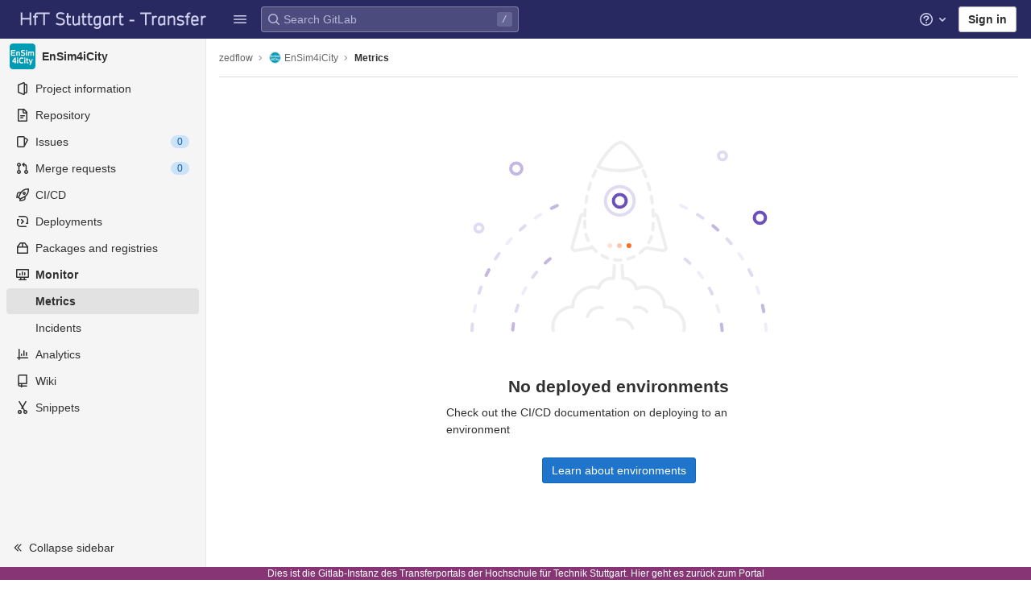

--- FILE ---
content_type: text/javascript; charset=utf-8
request_url: https://transfer.hft-stuttgart.de/gitlab/assets/webpack/commons-pages.admin.clusters.show-pages.groups.clusters.show-pages.projects.clusters.show-pages.proj-19af45c3.07152c49.chunk.js
body_size: 6548
content:
(this.webpackJsonp=this.webpackJsonp||[]).push([[77],{"+siV":function(t,e,i){"use strict";i.d(e,"b",(function(){return h}));var r=i("3XSL"),n=i("gCUY"),o=i("qx9o"),s=i("ummR"),a=i("fRhx"),u=i("GpHn");function c(t,e){var i=Object.keys(t);if(Object.getOwnPropertySymbols){var r=Object.getOwnPropertySymbols(t);e&&(r=r.filter((function(e){return Object.getOwnPropertyDescriptor(t,e).enumerable}))),i.push.apply(i,r)}return i}function l(t){for(var e=1;e<arguments.length;e++){var i=null!=arguments[e]?arguments[e]:{};e%2?c(Object(i),!0).forEach((function(e){d(t,e,i[e])})):Object.getOwnPropertyDescriptors?Object.defineProperties(t,Object.getOwnPropertyDescriptors(i)):c(Object(i)).forEach((function(e){Object.defineProperty(t,e,Object.getOwnPropertyDescriptor(i,e))}))}return t}function d(t,e,i){return e in t?Object.defineProperty(t,e,{value:i,enumerable:!0,configurable:!0,writable:!0}):t[e]=i,t}var h=Object(n.c)(l(l({},a.b),{},{value:{},checked:{},inline:{type:Boolean,default:!1},button:{type:Boolean,default:!1},buttonVariant:{type:String},ariaLabel:{type:String},ariaLabelledby:{type:String}}),"formRadioCheckControls");e.a={mixins:[s.a,a.a,u.a],inheritAttrs:!1,model:{prop:"checked",event:"input"},props:h,data:function(){return{localChecked:this.isGroup?this.bvGroup.checked:this.checked,hasFocus:!1}},computed:{computedLocalChecked:{get:function(){return this.isGroup?this.bvGroup.localChecked:this.localChecked},set:function(t){this.isGroup?this.bvGroup.localChecked=t:this.localChecked=t}},isGroup:function(){return Boolean(this.bvGroup)},isBtnMode:function(){return this.isGroup?this.bvGroup.buttons:this.button},isPlain:function(){return!this.isBtnMode&&(this.isGroup?this.bvGroup.plain:this.plain)},isCustom:function(){return!this.isBtnMode&&!this.isPlain},isSwitch:function(){return!(this.isBtnMode||this.isRadio||this.isPlain)&&(this.isGroup?this.bvGroup.switches:this.switch)},isInline:function(){return this.isGroup?this.bvGroup.inline:this.inline},isDisabled:function(){return this.isGroup&&this.bvGroup.disabled||this.disabled},isRequired:function(){return this.getName&&(this.isGroup?this.bvGroup.required:this.required)},getName:function(){return(this.isGroup?this.bvGroup.groupName:this.name)||null},getForm:function(){return(this.isGroup?this.bvGroup.form:this.form)||null},getSize:function(){return(this.isGroup?this.bvGroup.size:this.size)||""},getState:function(){return this.isGroup?this.bvGroup.computedState:this.computedState},getButtonVariant:function(){return this.buttonVariant?this.buttonVariant:this.isGroup&&this.bvGroup.buttonVariant?this.bvGroup.buttonVariant:"secondary"},buttonClasses:function(){var t;return["btn","btn-".concat(this.getButtonVariant),(t={},d(t,"btn-".concat(this.getSize),this.getSize),d(t,"disabled",this.isDisabled),d(t,"active",this.isChecked),d(t,"focus",this.hasFocus),t)]},computedAttrs:function(){return l(l({},this.bvAttrs),{},{id:this.safeId(),type:this.isRadio?"radio":"checkbox",name:this.getName,form:this.getForm,disabled:this.isDisabled,required:this.isRequired,"aria-required":this.isRequired||null,"aria-label":this.ariaLabel||null,"aria-labelledby":this.ariaLabelledby||null})}},watch:{checked:function(t){Object(r.a)(t,this.computedLocalChecked)||(this.computedLocalChecked=t)}},methods:{handleFocus:function(t){t.target&&("focus"===t.type?this.hasFocus=!0:"blur"===t.type&&(this.hasFocus=!1))},focus:function(){this.isDisabled||Object(o.d)(this.$refs.input)},blur:function(){this.isDisabled||Object(o.c)(this.$refs.input)}},render:function(t){var e=this.normalizeSlot(),i={change:this.handleChange};this.isBtnMode&&(i.focus=i.blur=this.handleFocus);var r=t("input",{ref:"input",key:"input",on:i,class:{"form-check-input":this.isPlain,"custom-control-input":this.isCustom,"is-valid":!0===this.getState&&!this.isBtnMode,"is-invalid":!1===this.getState&&!this.isBtnMode,"position-static":this.isPlain&&!e},directives:[{name:"model",rawName:"v-model",value:this.computedLocalChecked,expression:"computedLocalChecked"}],attrs:this.computedAttrs,domProps:{value:this.value,checked:this.isChecked}});if(this.isBtnMode){var n=t("label",{class:this.buttonClasses},[r,e]);return this.isGroup||(n=t("div",{class:["btn-group-toggle","d-inline-block"]},[n])),n}var o=t();return this.isPlain&&!e||(o=t("label",{class:{"form-check-label":this.isPlain,"custom-control-label":this.isCustom},attrs:{for:this.safeId()}},e)),t("div",{class:d({"form-check":this.isPlain,"form-check-inline":this.isPlain&&this.isInline,"custom-control":this.isCustom,"custom-control-inline":this.isCustom&&this.isInline,"custom-checkbox":this.isCustom&&this.isCheck&&!this.isSwitch,"custom-switch":this.isSwitch,"custom-radio":this.isCustom&&this.isRadio},"b-custom-control-".concat(this.getSize),Boolean(this.getSize&&!this.isBtnMode))},[r,o])}}},"5vSo":function(t,e,i){"use strict";i.d(e,"b",(function(){return y}));var r=i("/Zha"),n=i("3XSL"),o=i("gCUY"),s=i("Sq3g"),a=i("SaQl"),u=i("fBm9"),c=i("KpC0"),l=i("fRhx"),d=i("EhLH"),h=i("YxAH"),p=i("p+a6"),m=i("1pIC"),b=i("GpHn");function f(t,e){var i=Object.keys(t);if(Object.getOwnPropertySymbols){var r=Object.getOwnPropertySymbols(t);e&&(r=r.filter((function(e){return Object.getOwnPropertyDescriptor(t,e).enumerable}))),i.push.apply(i,r)}return i}function v(t){for(var e=1;e<arguments.length;e++){var i=null!=arguments[e]?arguments[e]:{};e%2?f(Object(i),!0).forEach((function(e){g(t,e,i[e])})):Object.getOwnPropertyDescriptors?Object.defineProperties(t,Object.getOwnPropertyDescriptors(i)):f(Object(i)).forEach((function(e){Object.defineProperty(t,e,Object.getOwnPropertyDescriptor(i,e))}))}return t}function g(t,e,i){return e in t?Object.defineProperty(t,e,{value:i,enumerable:!0,configurable:!0,writable:!0}):t[e]=i,t}var y=Object(o.c)(v(v(v(v(v(v({},c.b),d.b),h.b),p.b),l.b),{},{checked:{default:null},validated:{type:Boolean,default:!1},ariaInvalid:{type:[Boolean,String],default:!1},stacked:{type:Boolean,default:!1},buttons:{type:Boolean,default:!1},buttonVariant:{type:String}}),"formRadioCheckGroups");e.a={mixins:[m.a,b.a,c.a,d.a,h.a,p.a,l.a],model:{prop:"checked",event:"input"},props:y,data:function(){return{localChecked:this.checked}},computed:{inline:function(){return!this.stacked},groupName:function(){return this.name||this.safeId()},groupClasses:function(){var t=this.inline,e=this.size,i={"was-validated":this.validated};return this.buttons&&(i=[i,"btn-group-toggle",g({"btn-group":t,"btn-group-vertical":!t},"btn-group-".concat(e),!!e)]),i}},watch:{checked:function(t){Object(n.a)(t,this.localChecked)||(this.localChecked=t)},localChecked:function(t,e){Object(n.a)(t,e)||this.$emit("input",t)}},render:function(t){var e=this,i=this.isRadioGroup,n=i?u.a:a.a,o=this.formOptions.map((function(i,r){var o="BV_option_".concat(r);return t(n,{props:{id:e.safeId(o),value:i.value,disabled:i.disabled||!1},key:o},[t("span",{domProps:Object(s.a)(i.html,i.text)})])}));return t("div",{class:[this.groupClasses,"bv-no-focus-ring"],attrs:{id:this.safeId(),role:i?"radiogroup":"group",tabindex:"-1","aria-required":this.required?"true":null,"aria-invalid":this.computedAriaInvalid}},[this.normalizeSlot(r.e),o,this.normalizeSlot()])}}},"6R2j":function(t,e,i){"use strict";var r=i("fBm9"),n=i("6IRw"),o=i.n(n);const{model:s}=r.a.options;const a={name:"GlFormRadio",components:{BFormRadio:r.a},inheritAttrs:!1,model:{prop:s.prop,event:s.event},props:{checked:{type:[String,Number,Boolean,Object],required:!1,default:!1}}};const u=o()({render:function(){var t=this,e=t.$createElement,i=t._self._c||e;return i("b-form-radio",t._b({staticClass:"gl-form-radio",attrs:{checked:t.checked},on:{input:function(e){return t.$emit("input",e)},change:function(e){return t.$emit("change",e)}}},"b-form-radio",t.$attrs,!1),[t._t("default"),t._v(" "),t.$scopedSlots.help?i("p",{staticClass:"help-text"},[t._t("help")],2):t._e()],2)},staticRenderFns:[]},void 0,a,void 0,!1,void 0,!1,void 0,void 0,void 0);e.a=u},EhLH:function(t,e,i){"use strict";i.d(e,"b",(function(){return c}));var r=i("7DqY"),n=i("gCUY"),o=i("Sq3g"),s=i("G55H"),a=i("9Q7u"),u=i("iryQ"),c=Object(n.c)({options:{type:[Array,Object],default:function(){return[]}},valueField:{type:String,default:"value"},textField:{type:String,default:"text"},htmlField:{type:String,default:"html"},disabledField:{type:String,default:"disabled"}},"formOptionControls");e.a={props:c,computed:{formOptions:function(){return this.normalizeOptions(this.options)}},methods:{normalizeOption:function(t){var e=arguments.length>1&&void 0!==arguments[1]?arguments[1]:null;if(Object(s.j)(t)){var i=Object(r.a)(t,this.valueField),n=Object(r.a)(t,this.textField);return{value:Object(s.n)(i)?e||n:i,text:Object(o.b)(String(Object(s.n)(n)?e:n)),html:Object(r.a)(t,this.htmlField),disabled:Boolean(Object(r.a)(t,this.disabledField))}}return{value:e||t,text:Object(o.b)(String(t)),disabled:!1}},normalizeOptions:function(t){var e=this;return Object(s.a)(t)?t.map((function(t){return e.normalizeOption(t)})):Object(s.j)(t)?(Object(u.a)('Setting prop "options" to an object is deprecated. Use the array format instead.',this.$options.name),Object(a.h)(t).map((function(i){return e.normalizeOption(t[i]||{},i)}))):[]}}}},"FXP/":function(t,e,i){"use strict";i.d(e,"b",(function(){return r})),i.d(e,"a",(function(){return n}));i("h8Et");const r={business:"business",response:"response",system:"system"},n=function(t){const e=Object.keys(t);return["title","query","yLabel","unit","group","legend"].every((function(t){return e.includes(t)}))}},SaQl:function(t,e,i){"use strict";i.d(e,"a",(function(){return v}));var r=i("Z2pp"),n=i("jyii"),o=i("gCUY"),s=i("3XSL"),a=function(t,e){for(var i=0;i<t.length;i++)if(Object(s.a)(t[i],e))return i;return-1},u=i("G55H"),c=i("KpC0"),l=i("+siV"),d=i("YxAH"),h=i("p+a6"),p=i("1pIC");function m(t,e){var i=Object.keys(t);if(Object.getOwnPropertySymbols){var r=Object.getOwnPropertySymbols(t);e&&(r=r.filter((function(e){return Object.getOwnPropertyDescriptor(t,e).enumerable}))),i.push.apply(i,r)}return i}function b(t){for(var e=1;e<arguments.length;e++){var i=null!=arguments[e]?arguments[e]:{};e%2?m(Object(i),!0).forEach((function(e){f(t,e,i[e])})):Object.getOwnPropertyDescriptors?Object.defineProperties(t,Object.getOwnPropertyDescriptors(i)):m(Object(i)).forEach((function(e){Object.defineProperty(t,e,Object.getOwnPropertyDescriptor(i,e))}))}return t}function f(t,e,i){return e in t?Object.defineProperty(t,e,{value:i,enumerable:!0,configurable:!0,writable:!0}):t[e]=i,t}var v=r.a.extend({name:n.u,mixins:[l.a,p.a,c.a,d.a,h.a],inject:{bvGroup:{from:"bvCheckGroup",default:!1}},props:Object(o.c)(b(b(b(b(b({},c.b),l.b),d.b),h.b),{},{value:{default:!0},uncheckedValue:{default:!1},indeterminate:{type:Boolean,default:!1},switch:{type:Boolean,default:!1},checked:{default:null}}),n.u),computed:{isChecked:function(){var t=this.value,e=this.computedLocalChecked;return Object(u.a)(e)?a(e,t)>-1:Object(s.a)(e,t)},isRadio:function(){return!1},isCheck:function(){return!0}},watch:{computedLocalChecked:function(t,e){if(!Object(s.a)(t,e)){this.$emit("input",t);var i=this.$refs.input;i&&this.$emit("update:indeterminate",i.indeterminate)}},indeterminate:function(t){this.setIndeterminate(t)}},mounted:function(){this.setIndeterminate(this.indeterminate)},methods:{handleChange:function(t){var e=this,i=t.target,r=i.checked,n=i.indeterminate,o=this.value,s=this.uncheckedValue,c=this.computedLocalChecked;if(Object(u.a)(c)){var l=a(c,o);r&&l<0?c=c.concat(o):!r&&l>-1&&(c=c.slice(0,l).concat(c.slice(l+1)))}else c=r?o:s;this.computedLocalChecked=c,this.$nextTick((function(){e.$emit("change",c),e.isGroup&&e.bvGroup.$emit("change",c),e.$emit("update:indeterminate",n)}))},setIndeterminate:function(t){Object(u.a)(this.computedLocalChecked)&&(t=!1);var e=this.$refs.input;e&&(e.indeterminate=t,this.$emit("update:indeterminate",t))}}})},cqb2:function(t,e,i){"use strict";var r=i("ipI8"),n=i("EhLH"),o=i("9LGn"),s=i("6R2j"),a=i("6IRw"),u=i.n(a);const{model:c}=r.a.options;const l={components:{BFormRadioGroup:r.a,GlFormRadio:s.a},directives:{SafeHtml:o.a},mixins:[n.a],inheritAttrs:!1,model:c,methods:{onInput(t){this.$emit("input",t)},onChange(t){this.$emit("change",t)}}};const d=u()({render:function(){var t=this,e=t.$createElement,i=t._self._c||e;return i("b-form-radio-group",t._g(t._b({staticClass:"gl-form-checkbox-group",attrs:{stacked:""},on:{input:t.onInput,change:t.onChange}},"b-form-radio-group",t.$attrs,!1),t.$listeners),[t._t("first"),t._v(" "),t._l(t.formOptions,(function(e,r){return i("gl-form-radio",{key:r,attrs:{value:e.value,disabled:e.disabled}},[e.html?i("span",{directives:[{name:"safe-html",rawName:"v-safe-html",value:e.html,expression:"option.html"}]}):i("span",[t._v(t._s(e.text))])])})),t._v(" "),t._t("default")],2)},staticRenderFns:[]},void 0,l,void 0,!1,void 0,!1,void 0,void 0,void 0);e.a=d},fBm9:function(t,e,i){"use strict";i.d(e,"a",(function(){return b}));var r=i("Z2pp"),n=i("jyii"),o=i("3XSL"),s=i("gCUY"),a=i("KpC0"),u=i("+siV"),c=i("YxAH"),l=i("p+a6"),d=i("1pIC");function h(t,e){var i=Object.keys(t);if(Object.getOwnPropertySymbols){var r=Object.getOwnPropertySymbols(t);e&&(r=r.filter((function(e){return Object.getOwnPropertyDescriptor(t,e).enumerable}))),i.push.apply(i,r)}return i}function p(t){for(var e=1;e<arguments.length;e++){var i=null!=arguments[e]?arguments[e]:{};e%2?h(Object(i),!0).forEach((function(e){m(t,e,i[e])})):Object.getOwnPropertyDescriptors?Object.defineProperties(t,Object.getOwnPropertyDescriptors(i)):h(Object(i)).forEach((function(e){Object.defineProperty(t,e,Object.getOwnPropertyDescriptor(i,e))}))}return t}function m(t,e,i){return e in t?Object.defineProperty(t,e,{value:i,enumerable:!0,configurable:!0,writable:!0}):t[e]=i,t}var b=r.a.extend({name:n.z,mixins:[d.a,u.a,a.a,c.a,l.a],inject:{bvGroup:{from:"bvRadioGroup",default:!1}},props:Object(s.c)(p(p(p(p(p({},a.b),u.b),c.b),l.b),{},{checked:{default:null}}),n.z),computed:{isChecked:function(){return Object(o.a)(this.value,this.computedLocalChecked)},isRadio:function(){return!0},isCheck:function(){return!1}},watch:{computedLocalChecked:function(t,e){Object(o.a)(t,e)||this.$emit("input",t)}},methods:{handleChange:function(t){var e=this,i=t.target.checked,r=this.value,n=i?r:null;this.computedLocalChecked=r,this.$nextTick((function(){e.$emit("change",n),e.isGroup&&e.bvGroup.$emit("change",n)}))}}})},fRhx:function(t,e,i){"use strict";i.d(e,"b",(function(){return n}));var r=i("gCUY"),n=Object(r.c)({plain:{type:Boolean,default:!1}},"formControls");e.a={props:n,computed:{custom:function(){return!this.plain}}}},"hyA/":function(t,e,i){"use strict";var r=i("4pZC"),n=i.n(r),o=(i("g+EE"),i("tSMP")),s=i("u1ru"),a=i("tXCq"),u=i("cqb2"),c=i("zLBL"),l=i("H8gz"),d=i("mphk"),h=i("oj/M"),p=i("AFSh"),m=i("oiT5"),b=i("t9l/"),f=i("FXP/");const v=d.a.CancelToken;let g;var y={components:{GlFormInput:o.a,GlLink:s.a,GlFormGroup:a.a,GlFormRadioGroup:u.a,GlLoadingIcon:c.a,GlIcon:l.a},props:{formOperation:{type:String,required:!0},formData:{type:Object,required:!1,default:function(){return{title:"",yLabel:"",query:"",unit:"",group:"",legend:""}},validator:f.a},metricPersisted:{type:Boolean,required:!1,default:!1},validateQueryPath:{type:String,required:!0}},data(){const t=this.formData.group.length?this.formData.group:f.b.business;return{queryIsValid:null,queryValidateInFlight:!1,...this.formData,group:t}},computed:{formIsValid(){return Boolean(this.queryIsValid&&this.title.length&&this.yLabel.length&&this.unit.length&&this.group.length)},validQueryMsg(){return this.queryIsValid?Object(b.g)("Metrics|PromQL query is valid"):""},invalidQueryMsg(){return this.queryIsValid?"":this.errorMessage}},watch:{formIsValid(t){this.$emit("formValidation",t)}},beforeMount(){this.metricPersisted&&this.validateQuery()},methods:{requestValidation(t,e){var i,r=this;return i=function(){return d.a.post(r.validateQueryPath,{query:t},{cancelToken:e})},Object(h.e)((function(t,e){i().then((function(i){i.status===m.a.OK?e(i):t()})).catch((function(t){return d.a.isCancel(t)?void 0:e(t)}))}),1e4)},setFormState(t,e,i){this.queryIsValid=t,this.queryValidateInFlight=e,this.errorMessage=i},validateQuery(){var t=this;this.query?(this.setFormState(null,!0,""),g&&g.cancel(),g=v.source(),this.requestValidation(this.query,g.token).then((function(e){const i=e.data,{valid:r,error:n}=i.query;if(!i.success)throw new Error(Object(b.a)("There was an error trying to validate your query"));t.setFormState(r,!1,r?"":n)})).catch((function(){t.setFormState(!1,!1,Object(b.g)("Metrics|There was an error trying to validate your query"))}))):this.setFormState(null,!1,"")},debouncedValidateQuery:n()((function(){this.validateQuery()}),500)},csrfToken:p.a.token||"",formGroupOptions:[{text:Object(b.a)("Business"),value:f.b.business},{text:Object(b.a)("Response"),value:f.b.response},{text:Object(b.a)("System"),value:f.b.system}]},_=i("bPvS"),O=Object(_.a)(y,(function(){var t=this,e=t.$createElement,i=t._self._c||e;return i("div",[i("input",{ref:"method",attrs:{type:"hidden",name:"_method"},domProps:{value:t.formOperation}}),t._v(" "),i("input",{attrs:{type:"hidden",name:"authenticity_token"},domProps:{value:t.$options.csrfToken}}),t._v(" "),i("gl-form-group",{attrs:{label:t.__("Name"),"label-for":"prometheus_metric_title","label-class":"label-bold"}},[i("gl-form-input",{staticClass:"form-control",attrs:{id:"prometheus_metric_title",name:"prometheus_metric[title]",placeholder:t.s__("Metrics|e.g. Throughput"),"data-qa-selector":"custom_metric_prometheus_title_field",required:""},model:{value:t.title,callback:function(e){t.title=e},expression:"title"}}),t._v(" "),i("span",{staticClass:"form-text text-muted"},[t._v(t._s(t.s__("Metrics|Used as a title for the chart")))])],1),t._v(" "),i("gl-form-group",{attrs:{label:t.__("Type"),"label-for":"prometheus_metric_group","label-class":"label-bold"}},[i("gl-form-radio-group",{attrs:{id:"metric-group",options:t.$options.formGroupOptions,checked:t.group,name:"prometheus_metric[group]"},model:{value:t.group,callback:function(e){t.group=e},expression:"group"}}),t._v(" "),i("span",{staticClass:"form-text text-muted"},[t._v(t._s(t.s__("Metrics|For grouping similar metrics")))])],1),t._v(" "),i("gl-form-group",{attrs:{label:t.__("Query"),"label-for":"prometheus_metric_query","label-class":"label-bold",state:t.queryIsValid}},[i("gl-form-input",{staticClass:"form-control",attrs:{id:"prometheus_metric_query","data-qa-selector":"custom_metric_prometheus_query_field",name:"prometheus_metric[query]",placeholder:t.s__("Metrics|e.g. rate(http_requests_total[5m])"),required:"",state:t.queryIsValid},on:{input:t.debouncedValidateQuery},model:{value:t.query,callback:function(e){t.query="string"==typeof e?e.trim():e},expression:"query"}}),t._v(" "),t.queryValidateInFlight?i("span",{staticClass:"form-text text-muted"},[i("gl-loading-icon",{staticClass:"mr-1 align-middle",attrs:{size:"sm",inline:!0}}),t._v("\n      "+t._s(t.s__("Metrics|Validating query"))+"\n    ")],1):t._e(),t._v(" "),t.queryValidateInFlight?t._e():t._t("valid-feedback",(function(){return[i("span",{staticClass:"form-text cgreen"},[t._v("\n        "+t._s(t.validQueryMsg)+"\n      ")])]})),t._v(" "),t.queryValidateInFlight?t._e():t._t("invalid-feedback",(function(){return[i("span",{staticClass:"form-text cred"},[t._v("\n        "+t._s(t.invalidQueryMsg)+"\n      ")])]})),t._v(" "),i("span",{directives:[{name:"show",rawName:"v-show",value:0===t.query.length,expression:"query.length === 0"}],staticClass:"form-text text-muted"},[t._v("\n      "+t._s(t.s__("Metrics|Must be a valid PromQL query."))+"\n      "),i("gl-link",{attrs:{href:"https://prometheus.io/docs/prometheus/latest/querying/basics/",tabindex:"-1"}},[t._v("\n        "+t._s(t.s__("Metrics|Prometheus Query Documentation"))+"\n        "),i("gl-icon",{attrs:{name:"external-link",size:12}})],1)],1)],2),t._v(" "),i("gl-form-group",{attrs:{label:t.s__("Metrics|Y-axis label"),"label-for":"prometheus_metric_y_label","label-class":"label-bold"}},[i("gl-form-input",{staticClass:"form-control",attrs:{id:"prometheus_metric_y_label","data-qa-selector":"custom_metric_prometheus_y_label_field",name:"prometheus_metric[y_label]",placeholder:t.s__("Metrics|e.g. Requests/second"),required:""},model:{value:t.yLabel,callback:function(e){t.yLabel=e},expression:"yLabel"}}),t._v(" "),i("span",{staticClass:"form-text text-muted"},[t._v("\n      "+t._s(t.s__("Metrics|Label of the y-axis (usually the unit). The x-axis always represents time."))+"\n    ")])],1),t._v(" "),i("gl-form-group",{attrs:{label:t.s__("Metrics|Unit label"),"label-for":"prometheus_metric_unit","label-class":"label-bold"}},[i("gl-form-input",{staticClass:"form-control",attrs:{id:"prometheus_metric_unit","data-qa-selector":"custom_metric_prometheus_unit_label_field",name:"prometheus_metric[unit]",placeholder:t.s__("Metrics|e.g. req/sec"),required:""},model:{value:t.unit,callback:function(e){t.unit=e},expression:"unit"}})],1),t._v(" "),i("gl-form-group",{attrs:{label:t.s__("Metrics|Legend label (optional)"),"label-for":"prometheus_metric_legend","label-class":"label-bold"}},[i("gl-form-input",{staticClass:"form-control",attrs:{id:"prometheus_metric_legend","data-qa-selector":"custom_metric_prometheus_legend_label_field",name:"prometheus_metric[legend]",placeholder:t.s__("Metrics|e.g. HTTP requests"),required:""},model:{value:t.legend,callback:function(e){t.legend=e},expression:"legend"}}),t._v(" "),i("span",{staticClass:"form-text text-muted"},[t._v("\n      "+t._s(t.s__("Metrics|Used if the query returns a single series. If it returns multiple series, their legend labels will be picked up from the response."))+"\n    ")])],1)],1)}),[],!1,null,null,null);e.a=O.exports},ipI8:function(t,e,i){"use strict";i.d(e,"a",(function(){return u}));var r=i("Z2pp"),n=i("jyii"),o=i("gCUY"),s=i("5vSo"),a=Object(o.c)(s.b,n.A),u=r.a.extend({name:n.A,mixins:[s.a],provide:function(){return{bvRadioGroup:this}},props:a,computed:{isRadioGroup:function(){return!0}}})},qINL:function(t,e,i){"use strict";i.d(e,"a",(function(){return b}));var r=i("UVyR"),n=i("ryFn"),o=i("qx9o"),s=i("BhOj"),a=i("G55H"),u=i("9Q7u"),c="__bv_modal_directive__",l=function(t){var e=t.modifiers,i=void 0===e?{}:e,r=t.arg,n=t.value;return Object(a.m)(n)?n:Object(a.m)(r)?r:Object(u.h)(i).reverse()[0]},d=function(t){return t&&Object(o.v)(t,".dropdown-menu > li, li.nav-item")&&Object(o.C)("a, button",t)||t},h=function(t){t&&"BUTTON"!==t.tagName&&(Object(o.o)(t,"role")||Object(o.E)(t,"role","button"),"A"===t.tagName||Object(o.o)(t,"tabindex")||Object(o.E)(t,"tabindex","0"))},p=function(t){var e=t[c]||{},i=e.trigger,n=e.handler;i&&n&&(Object(s.a)(i,"click",n,r.b),Object(s.a)(i,"keydown",n,r.b),Object(s.a)(t,"click",n,r.b),Object(s.a)(t,"keydown",n,r.b)),delete t[c]},m=function(t,e,i){var a=t[c]||{},u=l(e),m=d(t);u===a.target&&m===a.trigger||(p(t),function(t,e,i){var a=l(e),u=d(t);if(a&&u){var p=function(t){var e=t.currentTarget;if(!Object(o.r)(e)){var r=t.type,s=t.keyCode;"click"!==r&&("keydown"!==r||s!==n.c&&s!==n.h)||i.context.$root.$emit("bv::show::modal",a,e)}};t[c]={handler:p,target:a,trigger:u},h(u),Object(s.b)(u,"click",p,r.b),"BUTTON"!==u.tagName&&"button"===Object(o.h)(u,"role")&&Object(s.b)(u,"keydown",p,r.b)}}(t,e,i)),h(m)},b={inserted:m,updated:function(){},componentUpdated:m,unbind:p}}}]);
//# sourceMappingURL=commons-pages.admin.clusters.show-pages.groups.clusters.show-pages.projects.clusters.show-pages.proj-19af45c3.07152c49.chunk.js.map

--- FILE ---
content_type: image/svg+xml
request_url: https://transfer.hft-stuttgart.de/gitlab/assets/illustrations/operations_metrics_empty-b264b50d7edca174a105688ef9b71619c5c056f5deb0ed7aa29cff311b53de64.svg
body_size: 3831
content:
<svg width="430" height="267" viewBox="0 0 430 267" xmlns="http://www.w3.org/2000/svg"><g fill="none" fill-rule="evenodd"><path d="M346.539 251.829a2 2 0 01-3.987.33 130.604 130.604 0 00-.886-7.834 2 2 0 113.96-.57c.384 2.675.689 5.367.913 8.074z" fill="#C3B8E3"/><path d="M342.34 227.845a2 2 0 11-3.861 1.046 128.974 128.974 0 00-2.294-7.54 2 2 0 013.79-1.281 132.973 132.973 0 012.364 7.775z" fill="#EFEDF8"/><path d="M333.85 205.033a2 2 0 11-3.606 1.732 129.49 129.49 0 00-3.624-6.99 2 2 0 013.494-1.949 133.49 133.49 0 013.736 7.207z" fill="#E1DBF1"/><path d="M321.334 184.115a2 2 0 11-3.231 2.357 130.498 130.498 0 00-4.835-6.224 2 2 0 113.083-2.548 134.498 134.498 0 014.983 6.415z" fill="#EFEDF8"/><path d="M305.3 165.855a2 2 0 11-2.756 2.9 130.802 130.802 0 00-5.874-5.255 2 2 0 012.576-3.06 134.801 134.801 0 016.054 5.415z" fill="#E1DBF1"/><path d="M127.147 160.108a2 2 0 012.565 3.07 130.728 130.728 0 00-5.894 5.233 2 2 0 11-2.745-2.91 134.728 134.728 0 016.074-5.393z" fill="#C3B8E3"/><path d="M109.98 177.303a2 2 0 013.075 2.56 130.648 130.648 0 00-4.858 6.206 2 2 0 01-3.223-2.37 134.648 134.648 0 015.007-6.396z" fill="#E1DBF1"/><path d="M96.147 197.37a2 2 0 113.486 1.962 129.715 129.715 0 00-3.655 6.982 2 2 0 01-3.599-1.747 133.715 133.715 0 013.768-7.197z" fill="#EFEDF8"/><path d="M86.174 219.631a2 2 0 113.784 1.295 128.962 128.962 0 00-2.32 7.527 2 2 0 11-3.857-1.06c.72-2.614 1.517-5.202 2.393-7.762z" fill="#E1DBF1"/><path d="M80.45 243.199a2 2 0 013.957.586c-.384 2.593-.69 5.203-.918 7.826a2 2 0 01-3.985-.346c.234-2.703.55-5.393.946-8.066z" fill="#C3B8E3"/><path d="M401.715 251.904a2 2 0 11-3.994.222c-.146-2.639-.35-5.27-.61-7.893a2 2 0 113.98-.395c.266 2.68.474 5.369.624 8.066z" fill="#EFEDF8"/><path d="M398.795 227.82a2 2 0 11-3.931.74 181.586 181.586 0 00-1.631-7.74 2 2 0 013.895-.91c.613 2.622 1.168 5.26 1.667 7.91z" fill="#C3B8E3"/><path d="M392.77 204.344a2 2 0 11-3.802 1.246 181.847 181.847 0 00-2.626-7.462 2 2 0 013.744-1.41c.95 2.522 1.844 5.065 2.683 7.626z" fill="#EFEDF8"/><path d="M383.718 181.81a2 2 0 11-3.606 1.73 182.837 182.837 0 00-3.576-7.06 2 2 0 013.529-1.884 186.837 186.837 0 013.653 7.214z" fill="#E1DBF1"/><path d="M371.86 160.705a2 2 0 11-3.353 2.18 183.785 183.785 0 00-4.455-6.538 2 2 0 113.256-2.323 187.784 187.784 0 014.552 6.681z" fill="#EFEDF8"/><path d="M357.351 141.265a2 2 0 11-3.044 2.595 184.16 184.16 0 00-5.26-5.91 2 2 0 012.931-2.723 188.16 188.16 0 015.373 6.038z" fill="#E1DBF1"/><path d="M340.444 123.84a2 2 0 11-2.685 2.964 183.772 183.772 0 00-5.979-5.184 2 2 0 112.555-3.078 187.77 187.77 0 016.11 5.297z" fill="#C3B8E3"/><path d="M321.434 108.742a2 2 0 01-2.28 3.287 182.814 182.814 0 00-6.6-4.369 2 2 0 112.135-3.383c2.28 1.44 4.529 2.928 6.745 4.465z" fill="#E1DBF1"/><path d="M300.633 96.238a2 2 0 01-1.833 3.555 181.829 181.829 0 00-7.11-3.473 2 2 0 111.677-3.631 185.83 185.83 0 017.266 3.549z" fill="#EFEDF8"/><path d="M136.597 92.72a2 2 0 011.68 3.63 182.722 182.722 0 00-7.11 3.48 2 2 0 11-1.835-3.554 186.722 186.722 0 017.265-3.556z" fill="#C3B8E3"/><path d="M115.32 104.296a2 2 0 112.134 3.383 183.706 183.706 0 00-6.602 4.369 2 2 0 01-2.28-3.288 187.706 187.706 0 016.747-4.464z" fill="#EFEDF8"/><path d="M95.68 118.544a2 2 0 112.553 3.08 184.157 184.157 0 00-5.981 5.18 2 2 0 01-2.683-2.967 187.394 187.394 0 016.111-5.293z" fill="#E1DBF1"/><path d="M78.04 135.2a2 2 0 012.929 2.725c-1.797 1.93-3.552 3.9-5.264 5.905a2 2 0 01-3.042-2.597c1.749-2.05 3.542-4.06 5.378-6.033z" fill="#EFEDF8"/><path d="M62.681 154.008a2 2 0 113.256 2.324 182.928 182.928 0 00-4.457 6.538 2 2 0 01-3.353-2.182c1.47-2.26 2.988-4.487 4.554-6.68z" fill="#E1DBF1"/><path d="M49.895 174.632a2 2 0 013.53 1.882 181.912 181.912 0 00-3.57 7.062 2 2 0 11-3.609-1.727 185.912 185.912 0 013.649-7.217z" fill="#C3B8E3"/><path d="M39.934 196.656a2 2 0 113.744 1.408 181.556 181.556 0 00-2.622 7.465 2 2 0 11-3.802-1.243 185.556 185.556 0 012.68-7.63z" fill="#E1DBF1"/><path d="M32.898 219.88a2 2 0 013.896.907 182.728 182.728 0 00-1.628 7.744 2 2 0 11-3.932-.738 186.728 186.728 0 011.664-7.913z" fill="#EFEDF8"/><path d="M28.936 243.814a2 2 0 013.98.398 186.235 186.235 0 00-.594 7.46l-.025.44a2 2 0 11-3.994-.228l.027-.45c.151-2.55.353-5.09.606-7.62z" fill="#E1DBF1"/><path d="M183.395 149.34l-22.82 3.938a5.6 5.6 0 01-6.349-7.015L164.843 108a5.6 5.6 0 013.97-3.918l3.44-.907a148.5 148.5 0 00-.175 4.183l-2.246.592a1.6 1.6 0 00-1.135 1.12l-10.616 38.262a1.6 1.6 0 001.814 2.005l20.588-3.554a42.931 42.931 0 002.912 3.556zm63.196-.007a42.81 42.81 0 002.905-3.558l20.632 3.562a1.6 1.6 0 001.814-2.005l-10.617-38.263a1.6 1.6 0 00-1.134-1.12l-2.238-.589a157.73 157.73 0 00-.146-4.175l3.403.897a5.6 5.6 0 013.97 3.918l10.616 38.263a5.6 5.6 0 01-6.349 7.015l-22.856-3.945z" fill="#EEE" fill-rule="nonzero"/><path d="M174.068 107.765a2 2 0 01-4-.102c.07-2.722.212-5.42.426-8.093a2 2 0 013.987.318 145.785 145.785 0 00-.413 7.877zm1.395-16.71a2 2 0 01-3.96-.566c.386-2.697.845-5.362 1.376-7.995a2 2 0 013.921.79c-.515 2.559-.962 5.15-1.337 7.771zm3.373-16.415a2 2 0 01-3.861-1.044 137.195 137.195 0 012.349-7.772 2 2 0 113.793 1.27 133.195 133.195 0 00-2.281 7.546zm5.378-15.845a2 2 0 11-3.697-1.526 129.122 129.122 0 013.335-7.411 2 2 0 013.594 1.756 125.122 125.122 0 00-3.232 7.181zm59.458-7.243a2 2 0 113.644-1.649 134.68 134.68 0 013.12 7.5 2 2 0 11-3.739 1.424 129.454 129.454 0 00-3.025-7.275zm5.911 15.676a2 2 0 113.823-1.176 144.74 144.74 0 012.166 7.82 2 2 0 01-3.884.958 140.379 140.379 0 00-2.105-7.602zm3.97 16.299a2 2 0 013.935-.718c.482 2.639.896 5.31 1.241 8.011a2 2 0 11-3.967.507 147.83 147.83 0 00-1.209-7.8zm2.077 16.675a2 2 0 113.99-.272 159.08 159.08 0 01.346 8.107 2 2 0 11-3.999.072l-.007-.37c-.05-2.533-.16-5.045-.33-7.537zm.294 16.811a2 2 0 013.998.119 151.69 151.69 0 01-.35 6.822c-.035.452-.074.886-.119 1.318a2 2 0 11-3.978-.415c.04-.394.076-.79.105-1.174.162-2.146.276-4.363.344-6.67zm-2.232 16.24a2 2 0 013.803 1.24 44.429 44.429 0 01-3.337 7.684 2 2 0 11-3.503-1.932 40.43 40.43 0 003.037-6.992zm-7.936 14.01a2 2 0 013.021 2.62 44.893 44.893 0 01-6.054 5.786 2 2 0 01-2.482-3.137 40.893 40.893 0 005.515-5.27zm-12.82 9.881a2 2 0 111.764 3.59 44.452 44.452 0 01-7.832 2.97 2 2 0 11-1.06-3.856 40.452 40.452 0 007.128-2.704zm-15.526 4.084a2 2 0 01.232 3.993 45.228 45.228 0 01-8.368-.289 2 2 0 11.51-3.967 41.161 41.161 0 007.626.263zm-15.97-2.246a2 2 0 01-1.33 3.772 44.64 44.64 0 01-7.601-3.516 2 2 0 112.012-3.457 40.64 40.64 0 006.92 3.201zm-13.842-8.272a2 2 0 01-2.689 2.961 44.98 44.98 0 01-5.648-6.18 2 2 0 113.191-2.412 40.98 40.98 0 005.146 5.63zm-9.606-13.06a2 2 0 01-3.63 1.682 44.515 44.515 0 01-2.79-7.897 2 2 0 113.88-.973 40.515 40.515 0 002.54 7.188zm-3.75-15.626a2 2 0 01-3.993.224 163.12 163.12 0 01-.245-8.096 2 2 0 014-.026c.018 2.752.097 5.384.238 7.898z" fill="#EEE" fill-rule="nonzero"/><g transform="translate(200.523 142.14)"><ellipse fill="#FEE1D3" cx="3" cy="2.987" rx="3" ry="2.987"/><ellipse fill="#FDC4A8" cx="15" cy="2.987" rx="3" ry="2.987"/><ellipse fill="#FC6D26" cx="27" cy="2.987" rx="3" ry="2.987"/></g><path d="M215.5 48.516c9.331 0 18.165-1.56 25.306-4.354C232.536 28.315 221.782 17 217.003 17c-2.033 0-6.24 2.667-10.884 7.336-5.097 5.125-10.257 12.091-14.8 20.25 6.944 2.53 15.342 3.93 24.181 3.93zm-28.789-3.83C196.401 26.471 209.798 13 217.003 13c7.033 0 19.342 13.176 28.356 31.286a2 2 0 01-.98 2.72c-7.983 3.539-18.14 5.51-28.879 5.51-10.248 0-19.972-1.795-27.79-5.044a2 2 0 01-.999-2.786z" fill="#EEE" fill-rule="nonzero"/><path d="M216 104.578c8.84 0 16-7.127 16-15.91 0-8.783-7.16-15.91-16-15.91s-16 7.127-16 15.91c0 8.783 7.16 15.91 16 15.91zm0 4c-11.046 0-20-8.914-20-19.91s8.954-19.91 20-19.91 20 8.914 20 19.91-8.954 19.91-20 19.91z" fill="#E1DBF1" fill-rule="nonzero"/><path d="M216 94.623c3.318 0 6-2.67 6-5.955s-2.682-5.955-6-5.955-6 2.67-6 5.955 2.682 5.955 6 5.955zm0 4c-5.523 0-10-4.457-10-9.955s4.477-9.955 10-9.955 10 4.457 10 9.955-4.477 9.955-10 9.955z" fill="#6B4FBB" fill-rule="nonzero"/><g fill-rule="nonzero"><path d="M392 115a5 5 0 100-10 5 5 0 000 10zm0 4a9 9 0 110-18 9 9 0 010 18z" fill="#6B4FBB"/><path d="M39 126a3 3 0 100-6 3 3 0 000 6zm0 4a7 7 0 110-14 7 7 0 010 14z" fill="#E1DBF1"/><path d="M86 53a5 5 0 100-10 5 5 0 000 10zm0 4a9 9 0 110-18 9 9 0 010 18z" fill="#C3B8E3"/><path d="M345 35a3 3 0 100-6 3 3 0 000 6zm0 4a7 7 0 110-14 7 7 0 010 14z" fill="#E1DBF1"/></g><path d="M207 170.306a2 2 0 014 0c0 4.696-.418 14.073-.942 16.637a2 2 0 01-2.345 1.562 14.08 14.08 0 00-2.713-.263 14.006 14.006 0 00-13.589 10.617 2 2 0 01-2.538 1.427 22.99 22.99 0 00-6.873-1.044c-12.703 0-23 10.298-23 23a2 2 0 01-2 2c-12.703 0-23 10.298-23 23 0 1.56.155 3.1.46 4.602a2 2 0 11-3.92.796 27.115 27.115 0 01-.54-5.398c0-14.262 11.058-25.941 25.068-26.932.99-14.01 12.67-25.068 26.932-25.068 2.085 0 4.139.237 6.133.7a18.01 18.01 0 0118.247-11.648c.346-3.576.62-10.39.62-13.988zm92 76.936c0 1.828-.182 3.634-.54 5.398a2 2 0 11-3.92-.796c.305-1.502.46-3.042.46-4.602 0-12.702-10.297-23-23-23a2 2 0 01-2-2c0-12.702-10.297-23-23-23a22.91 22.91 0 00-9.426 2.013 2 2 0 01-2.79-1.475c-1.175-6.632-6.968-11.538-13.784-11.538-.313 0-.624.01-.933.03a2 2 0 01-2.089-1.585c-.544-2.598-.978-12-.978-16.687a2 2 0 014 0c0 3.672.298 10.734.668 14.254 7.652.281 14.192 5.366 16.473 12.476a26.965 26.965 0 018.859-1.488c14.262 0 25.941 11.058 26.932 25.068 14.01.99 25.068 12.67 25.068 26.932zm-65.085 1.454a2 2 0 11-3.863 1.036c-1.93-7.202-9.333-11.476-16.534-9.546a2 2 0 11-1.036-3.864c9.336-2.501 18.932 3.039 21.433 12.374zm17.625-21.703a2 2 0 01-3.073 2.56 13.5 13.5 0 00-13.875-4.404 2 2 0 01-1.035-3.863 17.5 17.5 0 0117.983 5.707zm-78.214 6.962c2.502-9.336 12.098-14.876 21.433-12.375a2 2 0 01-1.035 3.864c-7.202-1.93-14.604 2.344-16.534 9.546a2 2 0 01-3.864-1.035z" fill="#EEE" fill-rule="nonzero"/></g></svg>

--- FILE ---
content_type: text/javascript; charset=utf-8
request_url: https://transfer.hft-stuttgart.de/gitlab/assets/webpack/commons-pages.admin.clusters.show-pages.admin.usage_trends-pages.groups.analytics.cycle_analytics-pa-aef2b212.d308e065.chunk.js
body_size: 5369
content:
(this.webpackJsonp=this.webpackJsonp||[]).push([[20],{"2OKO":function(t,e,i){"use strict";i.d(e,"a",(function(){return n})),i.d(e,"b",(function(){return o}));var a=i("b0QY");const o=function(){let t=arguments.length>0&&void 0!==arguments[0]?arguments[0]:[];return 0!==(t||[]).filter(t=>{var e,i;return t.name===a.b&&(null===(e=t[a.a])||void 0===e||null===(i=e.data)||void 0===i?void 0:i.length)}).length},n=function(){let t=arguments.length>0&&void 0!==arguments[0]?arguments[0]:{};return t.name===a.b&&t.componentType===a.a}},"E4+D":function(t,e,i){"use strict";var a=i("ly/8"),o=i("QslC"),n=i("7S0r"),s=i("6IRw"),l=i.n(s);const r={POSITION:n.a,directives:{GlTooltip:a.a,GlResizeObserver:o.a},props:{text:{type:String,required:!0},position:{type:String,required:!1,default:n.a.END,validator:t=>Object.values(n.a).includes(t)},withTooltip:{type:Boolean,required:!1,default:!1}},data:()=>({isTruncated:!1}),computed:{middleIndex(){return Math.floor(this.text.length/2)},first(){return this.text.slice(0,this.middleIndex)},last(){return this.text.slice(this.middleIndex)},isTooltipDisabled(){return!this.withTooltip||!this.isTruncated}},watch:{withTooltip(t){t&&this.checkTruncationState()}},methods:{checkTruncationState(){this.withTooltip&&(this.isTruncated=this.$refs.text.scrollWidth>this.$refs.text.offsetWidth)}}};const d=l()({render:function(){var t=this,e=t.$createElement,i=t._self._c||e;return t.position===t.$options.POSITION.START?i("span",{directives:[{name:"gl-tooltip",rawName:"v-gl-tooltip",value:{disabled:t.isTooltipDisabled},expression:"{ disabled: isTooltipDisabled }"},{name:"gl-resize-observer",rawName:"v-gl-resize-observer:[withTooltip]",value:t.checkTruncationState,expression:"checkTruncationState",arg:t.withTooltip}],staticClass:"gl-truncate",attrs:{title:t.text}},[i("span",{ref:"text",staticClass:"gl-truncate-start gl-text-overflow-ellipsis!"},[t._v("‎"+t._s(t.text)+"‎")])]):t.position===t.$options.POSITION.MIDDLE?i("span",{directives:[{name:"gl-tooltip",rawName:"v-gl-tooltip",value:{disabled:t.isTooltipDisabled},expression:"{ disabled: isTooltipDisabled }"},{name:"gl-resize-observer",rawName:"v-gl-resize-observer:[withTooltip]",value:t.checkTruncationState,expression:"checkTruncationState",arg:t.withTooltip}],staticClass:"gl-truncate",attrs:{title:t.text}},[i("span",{ref:"text",staticClass:"gl-truncate-end"},[t._v(t._s(t.first))]),i("span",{staticClass:"gl-truncate-start"},[t._v("‎"+t._s(t.last)+"‎")])]):i("span",{directives:[{name:"gl-tooltip",rawName:"v-gl-tooltip",value:{disabled:t.isTooltipDisabled},expression:"{ disabled: isTooltipDisabled }"},{name:"gl-resize-observer",rawName:"v-gl-resize-observer:[withTooltip]",value:t.checkTruncationState,expression:"checkTruncationState",arg:t.withTooltip}],staticClass:"gl-truncate",attrs:{"data-testid":"truncate-end-container",title:t.text}},[i("span",{ref:"text",staticClass:"gl-truncate-end"},[t._v(t._s(t.text))])])},staticRenderFns:[]},void 0,r,void 0,!1,void 0,!1,void 0,void 0,void 0);e.a=d},it6c:function(t,e,i){"use strict";var a=i("OWJv"),o=i("r9jN"),n=i("b0QY"),s=i("z/Mg"),l=i("E4+D"),r=i("oqoH"),d=i("6IRw"),c=i.n(d);const u={components:{GlChartSeriesLabel:r.a,GlTruncate:l.a},props:{chart:{type:Object,required:!0,validator:t=>Object.is(t,a.b(t.getDom()))},seriesInfo:{type:Array,required:!0,validator:t=>t.every(t=>t.type&&t.name&&t.color)},textStyle:{type:Object,required:!1,default:()=>({})},averageText:{type:String,required:!1,default:n.g},currentText:{type:String,required:!1,default:n.h},minText:{type:String,required:!1,default:n.l},maxText:{type:String,required:!1,default:n.k},layout:{type:String,required:!1,default:n.i,validator:t=>-1!==[n.i,n.j].indexOf(t)}},data:()=>({disabledSeries:{}}),computed:{fontStyle(){return{fontFamily:this.textStyle.fontFamily||"sans-serif",fontSize:(this.textStyle.fontSize||o.d)+"px"}}},methods:{sanitizeSeriesData(t){var e;return null!==(e=null==t?void 0:t.filter(t=>!Number.isNaN(t)))&&void 0!==e?e:[]},seriesAverage(t){const e=this.sanitizeSeriesData(t);return Object(s.b)(Object(s.a)(...e))},seriesMax(t){const e=this.sanitizeSeriesData(t);return Object(s.b)(Math.max(...e))},seriesMin(t){const e=this.sanitizeSeriesData(t);return Object(s.b)(Math.min(...e))},seriesLast(t){const e=this.sanitizeSeriesData(t);return Object(s.b)(e[e.length-1])},seriesNameIsLong:t=>t.length>120,handleClick(t,e){this.chart.dispatchAction({type:"legendToggleSelect",name:t}),this.disabledSeries={...this.disabledSeries,[e]:!this.disabledSeries[e]}},handleMouseEnter(t){this.chart.dispatchAction({type:"highlight",seriesName:t})},handleMouseLeave(t){this.chart.dispatchAction({type:"downplay",seriesName:t})},getColor(t,e){return this.disabledSeries[e]?"#bfbfbf":t}},legendLayoutTypes:{LEGEND_LAYOUT_INLINE:n.i,LEGEND_LAYOUT_TABLE:n.j}};const h=c()({render:function(){var t=this,e=t.$createElement,i=t._self._c||e;return i("div",[t.layout===t.$options.legendLayoutTypes.LEGEND_LAYOUT_INLINE?[i("div",{staticClass:"gl-legend-inline"},t._l(t.seriesInfo,(function(e,a){return i("div",{key:a,staticClass:"gl-legend-inline-series",class:{"text-muted":t.disabledSeries[a],"w-100":t.seriesNameIsLong(e.name)},style:t.fontStyle,attrs:{role:"button"},on:{click:function(i){return t.handleClick(e.name,a)},mouseenter:function(i){return t.handleMouseEnter(e.name)},mouseleave:function(i){return t.handleMouseLeave(e.name)}}},[i("gl-chart-series-label",{staticClass:"gl-legend-inline-series-label",class:{"w-75":t.seriesNameIsLong(e.name)},attrs:{color:t.getColor(e.color,a),type:e.type}},[i("gl-truncate",{staticClass:"gl-font-weight-bold",attrs:{text:e.name}})],1),t._v(" "),e.data&&e.data.length?i("span",{class:{"gl-white-space-nowrap":t.seriesNameIsLong(e.name)}},[t._v("\n          "+t._s(t.averageText)+": "+t._s(t.seriesAverage(e.data))+" · "+t._s(t.maxText)+":\n          "+t._s(t.seriesMax(e.data))+"\n        ")]):t._e()],1)})),0)]:t._e(),t._v(" "),t.layout===t.$options.legendLayoutTypes.LEGEND_LAYOUT_TABLE?[i("div",{staticClass:"gl-legend-tabular",style:t.fontStyle},[i("header",{staticClass:"gl-legend-tabular-header"},[i("div",{staticClass:"gl-legend-tabular-header-cell"},[t._v(t._s(t.minText))]),t._v(" "),i("div",{staticClass:"gl-legend-tabular-header-cell"},[t._v(t._s(t.maxText))]),t._v(" "),i("div",{staticClass:"gl-legend-tabular-header-cell"},[t._v(t._s(t.averageText))]),t._v(" "),i("div",{staticClass:"gl-legend-tabular-header-cell"},[t._v(t._s(t.currentText))])]),t._v(" "),i("section",{staticClass:"gl-legend-tabular-body"},t._l(t.seriesInfo,(function(e,a){return i("div",{key:a,staticClass:"gl-legend-tabular-row",class:{"text-muted":t.disabledSeries[a]},style:t.fontStyle,attrs:{role:"button"},on:{click:function(i){return t.handleClick(e.name,a)},mouseenter:function(i){return t.handleMouseEnter(e.name)},mouseleave:function(i){return t.handleMouseLeave(e.name)}}},[i("div",{staticClass:"gl-legend-tabular-title-cell"},[i("gl-chart-series-label",{style:t.fontStyle,attrs:{color:t.getColor(e.color,a),type:e.type}},[i("gl-truncate",{staticClass:"gl-font-weight-bold",attrs:{text:e.name}})],1)],1),t._v(" "),t.sanitizeSeriesData(e.data).length?[i("div",{staticClass:"gl-legend-tabular-details-cell"},[t._v(t._s(t.seriesMin(e.data)))]),t._v(" "),i("div",{staticClass:"gl-legend-tabular-details-cell"},[t._v(t._s(t.seriesMax(e.data)))]),t._v(" "),i("div",{staticClass:"gl-legend-tabular-details-cell"},[t._v(t._s(t.seriesAverage(e.data)))]),t._v(" "),i("div",{staticClass:"gl-legend-tabular-details-cell"},[t._v(t._s(t.seriesLast(e.data)))])]:[i("div",{staticClass:"gl-legend-tabular-details-cell"},[t._v("-")]),t._v(" "),i("div",{staticClass:"gl-legend-tabular-details-cell"},[t._v("-")]),t._v(" "),i("div",{staticClass:"gl-legend-tabular-details-cell"},[t._v("-")]),t._v(" "),i("div",{staticClass:"gl-legend-tabular-details-cell"},[t._v("-")])]],2)})),0)])]:t._e()],2)},staticRenderFns:[]},void 0,u,void 0,!1,void 0,!1,void 0,void 0,void 0);e.a=h},luhb:function(t,e,i){"use strict";var a=i("774z"),o=i.n(a),n=i("r9jN"),s=i("b0QY"),l=i("EKDv"),r=i("2OKO"),d=i("gzws"),c=i("Jn4L"),u=i("t2tj"),h=i("HtvT"),p=i("it6c"),v=i("D8pj"),g=i("6IRw"),b=i.n(g);const f={components:{Chart:h.a,ChartLegend:p.a,ChartTooltip:v.a,TooltipDefaultFormat:u.a},mixins:[c.a],inheritAttrs:!1,props:{data:{type:Array,required:!0},option:{type:Object,required:!1,default:()=>({})},thresholds:{type:Array,required:!1,default:()=>[]},annotations:{type:Array,required:!1,default:()=>[]},includeLegendAvgMax:{type:Boolean,required:!1,default:!0},formatTooltipText:{type:Function,required:!1,default:null},legendAverageText:{type:String,required:!1,default:s.g},legendMaxText:{type:String,required:!1,default:s.k},legendMinText:{type:String,required:!1,default:s.l},legendCurrentText:{type:String,required:!1,default:s.h},legendLayout:{type:String,required:!1,default:s.i,validator:t=>-1!==[s.i,s.j].indexOf(t)},showLegend:{type:Boolean,required:!1,default:!0}},data(){return{chart:null,showDataTooltip:!1,dataTooltipTitle:"",dataTooltipContent:{},dataTooltipPosition:{left:"0",top:"0"},showAnnotationsTooltip:!1,annotationsTooltipTitle:"",annotationsTooltipContent:"",annotationsTooltipPosition:{left:"0",top:"0"},debouncedShowHideTooltip:Object(d.b)(this.showHideTooltip),selectedFormatTooltipText:this.formatTooltipText||this.defaultFormatTooltipText}},computed:{series(){const t=this.data.map((t,e)=>{const i=Object(l.a)(e),a=e=>{var a,o;return null!==(a=null===(o=t[e])||void 0===o?void 0:o.color)&&void 0!==a?a:i};return o()({showSymbol:!0,lineStyle:{color:a("lineStyle")},itemStyle:{color:a("itemStyle")}},n.r,n.o,t,Object(n.k)(this.thresholds))});return this.annotationSeries?[...t,this.annotationSeries]:t},annotationSeries(){return Object(n.g)(this.annotations)},options(){const t={xAxis:{axisPointer:{show:!0,label:{formatter:this.onLabelChange}},axisTick:{alignWithLabel:!0,show:!0,lineStyle:{color:"#bfbfbf"}}},legend:{show:!1}},e=o()({},n.b,t,this.option,Object(n.a)(this.option.dataZoom),this.toolboxAdjustments);return Object(n.q)(Object(n.p)(e,this.hasAnnotations),this.series)},hasAnnotations(){return 0!==this.annotations.length||Object(r.b)(this.option.series)},shouldShowAnnotationsTooltip(){return this.chart&&this.hasAnnotations},compiledOptions(){return this.chart?this.chart.getOption():null},legendStyle:()=>({paddingLeft:n.m.left+"px"}),hasLegend(){return this.compiledOptions&&this.showLegend},seriesInfo(){return this.compiledOptions.series.reduce((t,e,i)=>("line"===e.type&&t.push({name:e.name,type:e.lineStyle.type,color:e.lineStyle.color||Object(l.a)(i),data:this.includeLegendAvgMax?e.data.map(t=>t[1]):void 0}),t),[])}},beforeDestroy(){this.chart.getDom().removeEventListener("mousemove",this.debouncedShowHideTooltip),this.chart.getDom().removeEventListener("mouseout",this.debouncedShowHideTooltip),this.chart.off("mouseout",this.onChartDataPointMouseOut),this.chart.off("mouseover",this.onChartDataPointMouseOver)},methods:{defaultFormatTooltipText(t){const{xLabels:e,tooltipContent:i}=Object(n.j)(t,this.options.yAxis.name);this.$set(this,"dataTooltipContent",i),this.dataTooltipTitle=e.join(", ")},defaultAnnotationTooltipText(t){var e;return{title:t.data.xAxis,content:null===(e=t.data.tooltipData)||void 0===e?void 0:e.content}},onCreated(t){t.getDom().addEventListener("mousemove",this.debouncedShowHideTooltip),t.getDom().addEventListener("mouseout",this.debouncedShowHideTooltip),this.hasAnnotations&&(t.on("mouseout",this.onChartDataPointMouseOut),t.on("mouseover",this.onChartDataPointMouseOver)),this.chart=t,this.$emit("created",t)},showHideTooltip(t){this.showDataTooltip=this.chart.containPixel("grid",[t.zrX,t.zrY]),this.dataTooltipPosition={left:t.zrX+s.f+"px",top:t.zrY+"px"}},onChartDataPointMouseOut(){this.showAnnotationsTooltip=!1},onChartDataPointMouseOver(t){if(Object(r.a)(t)){const{event:e}=t,i=this.formatAnnotationsTooltipText||this.defaultAnnotationTooltipText,{title:a="",content:o=""}=i(t);this.showAnnotationsTooltip=!0,this.annotationsTooltipTitle=a,this.annotationsTooltipContent=o,this.annotationsTooltipPosition={left:e.event.zrX+"px",top:e.event.zrY+s.c+"px"}}},onLabelChange(t){this.selectedFormatTooltipText(t)}}};const m=b()({render:function(){var t=this,e=t.$createElement,i=t._self._c||e;return i("div",{staticClass:"position-relative"},[i("chart",t._g(t._b({attrs:{options:t.options},on:{created:t.onCreated}},"chart",t.$attrs,!1),t.$listeners)),t._v(" "),t.shouldShowAnnotationsTooltip?i("chart-tooltip",{ref:"annotationsTooltip",attrs:{id:"annotationsTooltip",show:t.showAnnotationsTooltip,chart:t.chart,top:t.annotationsTooltipPosition.top,left:t.annotationsTooltipPosition.left,placement:"bottom"},scopedSlots:t._u([{key:"title",fn:function(){return[i("div",[t._v(t._s(t.annotationsTooltipTitle))])]},proxy:!0}],null,!1,1889294429)},[t._v(" "),i("div",[t._v(t._s(t.annotationsTooltipContent))])]):t._e(),t._v(" "),t.chart?i("chart-tooltip",{ref:"dataTooltip",staticClass:"gl-pointer-events-none",attrs:{id:"dataTooltip",show:t.showDataTooltip,chart:t.chart,top:t.dataTooltipPosition.top,left:t.dataTooltipPosition.left},scopedSlots:t._u([{key:"title",fn:function(){return[t.formatTooltipText?t._t("tooltip-title"):i("div",[t._v("\n        "+t._s(t.dataTooltipTitle)+"\n        "),t.options.xAxis.name?[t._v("("+t._s(t.options.xAxis.name)+")")]:t._e()],2)]},proxy:!0}],null,!0)},[t._v(" "),t.formatTooltipText?t._t("tooltip-content"):i("tooltip-default-format",{attrs:{"tooltip-content":t.dataTooltipContent}})],2):t._e(),t._v(" "),t.hasLegend?i("chart-legend",{style:t.legendStyle,attrs:{chart:t.chart,"series-info":t.seriesInfo,"text-style":t.compiledOptions.textStyle,"min-text":t.legendMinText,"max-text":t.legendMaxText,"average-text":t.legendAverageText,"current-text":t.legendCurrentText,layout:t.legendLayout}}):t._e()],1)},staticRenderFns:[]},void 0,f,void 0,!1,void 0,!1,void 0,void 0,void 0);e.a=m},"ly/8":function(t,e,i){"use strict";i.d(e,"a",(function(){return P}));var a=i("jyii"),o=i("hRgn"),n=i("ZVxY"),s=i("3XSL"),l=i("9CRu"),r=i("gCUY"),d=i("x/db"),c=i("G55H"),u=i("8Vyw"),h=i("9Q7u"),p=i("zNfq");function v(t,e){var i=Object.keys(t);if(Object.getOwnPropertySymbols){var a=Object.getOwnPropertySymbols(t);e&&(a=a.filter((function(e){return Object.getOwnPropertyDescriptor(t,e).enumerable}))),i.push.apply(i,a)}return i}function g(t){for(var e=1;e<arguments.length;e++){var i=null!=arguments[e]?arguments[e]:{};e%2?v(Object(i),!0).forEach((function(e){b(t,e,i[e])})):Object.getOwnPropertyDescriptors?Object.defineProperties(t,Object.getOwnPropertyDescriptors(i)):v(Object(i)).forEach((function(e){Object.defineProperty(t,e,Object.getOwnPropertyDescriptor(i,e))}))}return t}function b(t,e,i){return e in t?Object.defineProperty(t,e,{value:i,enumerable:!0,configurable:!0,writable:!0}):t[e]=i,t}var f="__BV_Tooltip__",m={focus:!0,hover:!0,click:!0,blur:!0,manual:!0},T=/^html$/i,y=/^noninteractive$/i,_=/^nofade$/i,x=/^(auto|top(left|right)?|bottom(left|right)?|left(top|bottom)?|right(top|bottom)?)$/i,O=/^(window|viewport|scrollParent)$/i,S=/^d\d+$/i,j=/^ds\d+$/i,w=/^dh\d+$/i,C=/^o-?\d+$/i,L=/^v-.+$/i,D=/\s+/,A=function(t,e,i){if(d.i){var v=function(t,e){var i={title:void 0,trigger:"",placement:"top",fallbackPlacement:"flip",container:!1,animation:!0,offset:0,id:null,html:!1,interactive:!0,disabled:!1,delay:Object(r.b)(a.mb,"delay",50),boundary:String(Object(r.b)(a.mb,"boundary","scrollParent")),boundaryPadding:Object(u.c)(Object(r.b)(a.mb,"boundaryPadding",5),0),variant:Object(r.b)(a.mb,"variant"),customClass:Object(r.b)(a.mb,"customClass")};if(Object(c.m)(t.value)||Object(c.g)(t.value)||Object(c.e)(t.value)?i.title=t.value:Object(c.j)(t.value)&&(i=g(g({},i),t.value)),Object(c.n)(i.title)){var o=e.data||{};i.title=o.attrs&&!Object(c.o)(o.attrs.title)?o.attrs.title:void 0}Object(c.j)(i.delay)||(i.delay={show:Object(u.c)(i.delay,0),hide:Object(u.c)(i.delay,0)}),t.arg&&(i.container="#".concat(t.arg)),Object(h.h)(t.modifiers).forEach((function(t){if(T.test(t))i.html=!0;else if(y.test(t))i.interactive=!1;else if(_.test(t))i.animation=!1;else if(x.test(t))i.placement=t;else if(O.test(t))t="scrollparent"===t?"scrollParent":t,i.boundary=t;else if(S.test(t)){var e=Object(u.c)(t.slice(1),0);i.delay.show=e,i.delay.hide=e}else j.test(t)?i.delay.show=Object(u.c)(t.slice(2),0):w.test(t)?i.delay.hide=Object(u.c)(t.slice(2),0):C.test(t)?i.offset=Object(u.c)(t.slice(1),0):L.test(t)&&(i.variant=t.slice(2)||null)}));var s={};return Object(l.b)(i.trigger||"").filter(n.a).join(" ").trim().toLowerCase().split(D).forEach((function(t){m[t]&&(s[t]=!0)})),Object(h.h)(t.modifiers).forEach((function(t){t=t.toLowerCase(),m[t]&&(s[t]=!0)})),i.trigger=Object(h.h)(s).join(" "),"blur"===i.trigger&&(i.trigger="focus"),i.trigger||(i.trigger="hover focus"),i}(e,i);if(!t[f]){var b=i.context;t[f]=new p.a({parent:b,_scopeId:Object(o.a)(b,void 0)}),t[f].__bv_prev_data__={},t[f].$on("show",(function(){Object(c.e)(v.title)&&t[f].updateData({title:v.title(t)})}))}var A={title:v.title,triggers:v.trigger,placement:v.placement,fallbackPlacement:v.fallbackPlacement,variant:v.variant,customClass:v.customClass,container:v.container,boundary:v.boundary,delay:v.delay,offset:v.offset,noFade:!v.animation,id:v.id,interactive:v.interactive,disabled:v.disabled,html:v.html},P=t[f].__bv_prev_data__;if(t[f].__bv_prev_data__=A,!Object(s.a)(A,P)){var E={target:t};Object(h.h)(A).forEach((function(e){A[e]!==P[e]&&(E[e]="title"===e&&Object(c.e)(A[e])?A[e](t):A[e])})),t[f].updateData(E)}}},P={bind:function(t,e,i){A(t,e,i)},componentUpdated:function(t,e,i){i.context.$nextTick((function(){A(t,e,i)}))},unbind:function(t){!function(t){t[f]&&(t[f].$destroy(),t[f]=null),delete t[f]}(t)}}}}]);
//# sourceMappingURL=commons-pages.admin.clusters.show-pages.admin.usage_trends-pages.groups.analytics.cycle_analytics-pa-aef2b212.d308e065.chunk.js.map

--- FILE ---
content_type: text/javascript; charset=utf-8
request_url: https://transfer.hft-stuttgart.de/gitlab/assets/webpack/commons-pages.admin.clusters.show-pages.groups.clusters.show-pages.projects.clusters.show-pages.proj-8d9110c0.3a1e6d55.chunk.js
body_size: 82793
content:
(this.webpackJsonp=this.webpackJsonp||[]).push([[101,257,258,1119],{"/Zz6":function(t,e,n){var r=n("woyY"),a=n("5uIe"),o=n("ORdU"),i=o&&o.isMap,s=i?a(i):r;t.exports=s},"/e4I":function(t,e,n){var r=n("NZhY"),a=n("ZzVf"),o=n("ri+z"),i=n("lj6f"),s=n("n2Ck"),l=n("8H0A");t.exports=function(t,e,n){var c=-1,u=a,d=t.length,h=!0,p=[],f=p;if(n)h=!1,u=o;else if(d>=200){var m=e?null:s(t);if(m)return l(m);h=!1,u=i,f=new r}else f=e?[]:p;t:for(;++c<d;){var v=t[c],g=e?e(v):v;if(v=n||0!==v?v:0,h&&g==g){for(var b=f.length;b--;)if(f[b]===g)continue t;e&&f.push(g),p.push(v)}else u(f,g,n)||(f!==p&&f.push(g),p.push(v))}return p}},"/zkW":function(t,e,n){var r=n("qGI4"),a=n("WuKq"),o=n("Iwy8"),i=n("N4/z"),s=n("9e36"),l=n("5uIe"),c=n("dlq9"),u=n("89Po"),d=n("mABg");t.exports=function(t,e,n){e=e.length?r(e,(function(t){return d(t)?function(e){return a(e,1===t.length?t[0]:t)}:t})):[u];var h=-1;e=r(e,l(o));var p=i(t,(function(t,n,a){return{criteria:r(e,(function(e){return e(t)})),index:++h,value:t}}));return s(p,(function(t,e){return c(t,e,n)}))}},"0DmX":function(t,e,n){"use strict";n.d(e,"a",(function(){return s}));var r=n("odYa"),a=n.n(r),o=n("mphk");const i=a()((function(){return o.a.get(gon.sprite_icons).then((function(t){let{data:e}=t;return(new DOMParser).parseFromString(e,"text/xml")})).catch((function(t){throw i.cache.clear(),t}))})),s=function(t){return i().then((function(e){return e.querySelector(`#${t} path`).getAttribute("d")})).catch((function(){return null}))}},"34cr":function(t,e,n){"use strict";var r=n("ly/8"),a=n("cuRJ"),o=n("6IRw"),i=n.n(o);const s={components:{GlButton:a.a},directives:{GlTooltip:r.a},props:{title:{type:String,required:!1,default:"Clear"},tooltipContainer:{required:!1,default:!1,validator:t=>!1===t||"string"==typeof t||t instanceof HTMLElement}}};const l=i()({render:function(){var t=this.$createElement;return(this._self._c||t)("gl-button",this._g({directives:[{name:"gl-tooltip",rawName:"v-gl-tooltip.hover",value:{container:this.tooltipContainer},expression:"{ container: tooltipContainer }",modifiers:{hover:!0}}],staticClass:"gl-clear-icon-button",attrs:{variant:"default",category:"tertiary",size:"small",name:"clear",icon:"clear",title:this.title,"aria-label":this.title}},this.$listeners))},staticRenderFns:[]},void 0,s,void 0,!1,void 0,!1,void 0,void 0,void 0);e.a=l},"5QP9":function(t,e,n){var r=n("Uoxa"),a=n("5uIe"),o=n("ORdU"),i=o&&o.isRegExp,s=i?a(i):r;t.exports=s},"6HTq":function(t,e,n){"use strict";var r=n("34cr"),a=n("tSMP"),o=n("H8gz"),i=n("zLBL"),s=n("6IRw"),l=n.n(s);const c={components:{GlClearIconButton:r.a,GlIcon:o.a,GlFormInput:a.a,GlLoadingIcon:i.a},inheritAttrs:!1,model:{prop:"value",event:"input"},props:{value:{type:String,required:!1,default:""},clearButtonTitle:{type:String,required:!1,default:"Clear"},disabled:{type:Boolean,required:!1,default:!1},isLoading:{type:Boolean,required:!1,default:!1},tooltipContainer:{required:!1,default:!1,validator:t=>!1===t||"string"==typeof t||t instanceof HTMLElement}},computed:{inputAttributes(){const t={type:"search",placeholder:"Search",...this.$attrs};return t["aria-label"]||(t["aria-label"]=t.placeholder),t},hasValue(){return Boolean(this.value.length)},inputListeners(){return{...this.$listeners,input:t=>{this.$emit("input",t)}}},showClearButton(){return this.hasValue&&!this.disabled}},methods:{clearInput(){this.$emit("input",""),this.focusInput()},focusInput(){this.$refs.input.$el.focus()}}};const u=l()({render:function(){var t=this,e=t.$createElement,n=t._self._c||e;return n("div",{staticClass:"gl-search-box-by-type"},[n("gl-icon",{staticClass:"gl-search-box-by-type-search-icon",attrs:{name:"search"}}),t._v(" "),n("gl-form-input",t._g(t._b({ref:"input",staticClass:"gl-search-box-by-type-input",attrs:{value:t.value,disabled:t.disabled}},"gl-form-input",t.inputAttributes,!1),t.inputListeners)),t._v(" "),n("div",{staticClass:"gl-search-box-by-type-right-icons"},[t.isLoading?n("gl-loading-icon",{staticClass:"gl-search-box-by-type-loading-icon"}):t._e(),t._v(" "),t.showClearButton?n("gl-clear-icon-button",{staticClass:"gl-search-box-by-type-clear gl-clear-icon-button",attrs:{title:t.clearButtonTitle,"tooltip-container":t.tooltipContainer},on:{click:function(e){return e.stopPropagation(),t.clearInput.apply(null,arguments)}}}):t._e()],1)],1)},staticRenderFns:[]},void 0,c,void 0,!1,void 0,!1,void 0,void 0,void 0);e.a=u},"7Le0":function(t,e,n){var r=n("C5ZB"),a=n("cgqb");t.exports=function(t){return a(t)&&"[object Set]"==r(t)}},"8wXV":function(t,e,n){var r=n("g2Ma"),a=n("sUWt"),o=n("Wfaq");t.exports=function(t,e,n){return e==e?o(t,e,n):r(t,a,n)}},"9e36":function(t,e){t.exports=function(t,e){var n=t.length;for(t.sort(e);n--;)t[n]=t[n].value;return t}},"9mMO":function(t,e){var n={kind:"Document",definitions:[{kind:"OperationDefinition",operation:"query",name:{kind:"Name",value:"getAnnotations"},variableDefinitions:[{kind:"VariableDefinition",variable:{kind:"Variable",name:{kind:"Name",value:"projectPath"}},type:{kind:"NonNullType",type:{kind:"NamedType",name:{kind:"Name",value:"ID"}}},directives:[]},{kind:"VariableDefinition",variable:{kind:"Variable",name:{kind:"Name",value:"environmentName"}},type:{kind:"NamedType",name:{kind:"Name",value:"String"}},directives:[]},{kind:"VariableDefinition",variable:{kind:"Variable",name:{kind:"Name",value:"dashboardPath"}},type:{kind:"NonNullType",type:{kind:"NamedType",name:{kind:"Name",value:"String"}}},directives:[]},{kind:"VariableDefinition",variable:{kind:"Variable",name:{kind:"Name",value:"startingFrom"}},type:{kind:"NonNullType",type:{kind:"NamedType",name:{kind:"Name",value:"Time"}}},directives:[]}],directives:[],selectionSet:{kind:"SelectionSet",selections:[{kind:"Field",name:{kind:"Name",value:"project"},arguments:[{kind:"Argument",name:{kind:"Name",value:"fullPath"},value:{kind:"Variable",name:{kind:"Name",value:"projectPath"}}}],directives:[],selectionSet:{kind:"SelectionSet",selections:[{kind:"Field",name:{kind:"Name",value:"id"},arguments:[],directives:[]},{kind:"Field",name:{kind:"Name",value:"environments"},arguments:[{kind:"Argument",name:{kind:"Name",value:"name"},value:{kind:"Variable",name:{kind:"Name",value:"environmentName"}}}],directives:[],selectionSet:{kind:"SelectionSet",selections:[{kind:"Field",name:{kind:"Name",value:"nodes"},arguments:[],directives:[],selectionSet:{kind:"SelectionSet",selections:[{kind:"Field",name:{kind:"Name",value:"id"},arguments:[],directives:[]},{kind:"Field",name:{kind:"Name",value:"name"},arguments:[],directives:[]},{kind:"Field",name:{kind:"Name",value:"metricsDashboard"},arguments:[{kind:"Argument",name:{kind:"Name",value:"path"},value:{kind:"Variable",name:{kind:"Name",value:"dashboardPath"}}}],directives:[],selectionSet:{kind:"SelectionSet",selections:[{kind:"Field",name:{kind:"Name",value:"annotations"},arguments:[{kind:"Argument",name:{kind:"Name",value:"from"},value:{kind:"Variable",name:{kind:"Name",value:"startingFrom"}}}],directives:[],selectionSet:{kind:"SelectionSet",selections:[{kind:"Field",name:{kind:"Name",value:"nodes"},arguments:[],directives:[],selectionSet:{kind:"SelectionSet",selections:[{kind:"Field",name:{kind:"Name",value:"id"},arguments:[],directives:[]},{kind:"Field",name:{kind:"Name",value:"description"},arguments:[],directives:[]},{kind:"Field",name:{kind:"Name",value:"startingAt"},arguments:[],directives:[]},{kind:"Field",name:{kind:"Name",value:"endingAt"},arguments:[],directives:[]},{kind:"Field",name:{kind:"Name",value:"panelId"},arguments:[],directives:[]}]}}]}}]}}]}}]}}]}}]}}],loc:{start:0,end:529}};n.loc.source={body:"query getAnnotations(\n  $projectPath: ID!\n  $environmentName: String\n  $dashboardPath: String!\n  $startingFrom: Time!\n) {\n  project(fullPath: $projectPath) {\n    id\n    environments(name: $environmentName) {\n      nodes {\n        id\n        name\n        metricsDashboard(path: $dashboardPath) {\n          annotations(from: $startingFrom) {\n            nodes {\n              id\n              description\n              startingAt\n              endingAt\n              panelId\n            }\n          }\n        }\n      }\n    }\n  }\n}\n",name:"GraphQL request",locationOffset:{line:1,column:1}};var r={};function a(t,e){for(var n=0;n<t.definitions.length;n++){var r=t.definitions[n];if(r.name&&r.name.value==e)return r}}n.definitions.forEach((function(t){if(t.name){var e=new Set;!function t(e,n){if("FragmentSpread"===e.kind)n.add(e.name.value);else if("VariableDefinition"===e.kind){var r=e.type;"NamedType"===r.kind&&n.add(r.name.value)}e.selectionSet&&e.selectionSet.selections.forEach((function(e){t(e,n)})),e.variableDefinitions&&e.variableDefinitions.forEach((function(e){t(e,n)})),e.definitions&&e.definitions.forEach((function(e){t(e,n)}))}(t,e),r[t.name.value]=e}})),t.exports=n,t.exports.getAnnotations=function(t,e){var n={kind:t.kind,definitions:[a(t,e)]};t.hasOwnProperty("loc")&&(n.loc=t.loc);var o=r[e]||new Set,i=new Set,s=new Set;for(o.forEach((function(t){s.add(t)}));s.size>0;){var l=s;s=new Set,l.forEach((function(t){i.has(t)||(i.add(t),(r[t]||new Set).forEach((function(t){s.add(t)})))}))}return i.forEach((function(e){var r=a(t,e);r&&n.definitions.push(r)})),n}(n,"getAnnotations")},APtt:function(t,e,n){var r=n("G/Sk"),a=n("tq/R"),o=n("Iwy8");t.exports=function(t,e){var n={};return e=o(e,3),a(t,(function(t,a,o){r(n,e(t,a,o),t)})),n}},AaGz:function(t,e){t.exports=function(t){var e=null==t?0:t.length;return e?t[e-1]:void 0}},B0bW:function(t,e,n){"use strict";var r=n("cuRJ"),a=n("6IRw"),o=n.n(a);const i={components:{GlButton:r.a},props:{title:{type:String,required:!1,default:null},svgPath:{type:String,required:!1,default:null},svgHeight:{type:Number,required:!1,default:null},description:{type:String,required:!1,default:null},primaryButtonLink:{type:String,required:!1,default:null},primaryButtonText:{type:String,required:!1,default:null},secondaryButtonLink:{type:String,required:!1,default:null},secondaryButtonText:{type:String,required:!1,default:null},compact:{type:Boolean,required:!1,default:!1},invertInDarkMode:{type:Boolean,required:!1,default:!0}},computed:{height(){return this.shouldPreventImageReflow?this.svgHeight:null},shouldPreventImageReflow(){return Boolean(this.svgHeight)},shouldRenderPrimaryButton(){return Boolean(this.primaryButtonLink&&this.primaryButtonText)},shouldRenderSecondaryButton(){return Boolean(this.secondaryButtonLink&&this.secondaryButtonText)}}};const s=o()({render:function(){var t=this,e=t.$createElement,n=t._self._c||e;return n("section",{staticClass:"gl-display-flex",class:{"empty-state gl-text-center gl-flex-direction-column":!t.compact,"gl-flex-direction-row":t.compact}},[n("div",{class:{"gl-display-none gl-sm-display-block gl-px-4":t.compact,"gl-max-w-full":!t.compact}},[t.svgPath?n("div",{staticClass:"svg-250",class:{"svg-content":!t.compact}},[n("img",{staticClass:"gl-max-w-full",class:{"gl-dark-invert-keep-hue":t.invertInDarkMode},attrs:{src:t.svgPath,alt:"",role:"img",height:t.height}})]):t._e()]),t._v(" "),n("div",{class:t.compact?"gl-flex-grow-1 gl-flex-basis-0 gl-px-4":"gl-max-w-full gl-m-auto"},[n("div",{staticClass:"gl-mx-auto gl-my-0",class:{"gl-p-5":!t.compact}},[t._t("title",(function(){return[n("h1",{staticClass:"gl-font-size-h-display gl-line-height-36",class:t.compact?"h5":"h4"},[t._v("\n          "+t._s(t.title)+"\n        ")])]})),t._v(" "),t.description||t.$scopedSlots.description?n("p",{ref:"description",staticClass:"gl-mt-3"},[t._t("description",(function(){return[t._v("\n          "+t._s(t.description)+"\n        ")]}))],2):t._e(),t._v(" "),n("div",{staticClass:"gl-display-flex gl-flex-wrap",class:{"gl-justify-content-center":!t.compact}},[t._t("actions",(function(){return[t.shouldRenderPrimaryButton?n("gl-button",{staticClass:"gl-mb-3",class:t.compact?"gl-mr-3":"gl-mx-2",attrs:{variant:"confirm",href:t.primaryButtonLink}},[t._v(t._s(t.primaryButtonText))]):t._e(),t._v(" "),t.shouldRenderSecondaryButton?n("gl-button",{staticClass:"gl-mb-3 gl-mr-3",class:{"gl-mx-2!":!t.compact},attrs:{href:t.secondaryButtonLink}},[t._v(t._s(t.secondaryButtonText)+"\n          ")]):t._e()]}))],2)],2)])])},staticRenderFns:[]},void 0,i,void 0,!1,void 0,!1,void 0,void 0,void 0);e.a=s},"BZ/x":function(t,e,n){var r=n("oVub"),a=n("dKPA"),o=n("viGm");t.exports=function(t){return a(t)?o(t):r(t)}},Dhtp:function(t,e,n){var r=n("8RB9"),a=n("LrAm");t.exports=function(t,e){return t&&r(e,a(e),t)}},FIiX:function(t,e,n){var r=n("8wXV"),a=n("miPr"),o=n("SEpv"),i=n("d8So"),s=n("L275"),l=Math.max;t.exports=function(t,e,n,c){t=a(t)?t:s(t),n=n&&!c?i(n):0;var u=t.length;return n<0&&(n=l(u+n,0)),o(t)?n<=u&&t.indexOf(e,n)>-1:!!u&&r(t,e,n)>-1}},GUxT:function(t,e){var n={kind:"Document",definitions:[{kind:"OperationDefinition",operation:"query",name:{kind:"Name",value:"getEnvironments"},variableDefinitions:[{kind:"VariableDefinition",variable:{kind:"Variable",name:{kind:"Name",value:"projectPath"}},type:{kind:"NonNullType",type:{kind:"NamedType",name:{kind:"Name",value:"ID"}}},directives:[]},{kind:"VariableDefinition",variable:{kind:"Variable",name:{kind:"Name",value:"search"}},type:{kind:"NamedType",name:{kind:"Name",value:"String"}},directives:[]},{kind:"VariableDefinition",variable:{kind:"Variable",name:{kind:"Name",value:"states"}},type:{kind:"ListType",type:{kind:"NonNullType",type:{kind:"NamedType",name:{kind:"Name",value:"String"}}}},directives:[]}],directives:[],selectionSet:{kind:"SelectionSet",selections:[{kind:"Field",name:{kind:"Name",value:"project"},arguments:[{kind:"Argument",name:{kind:"Name",value:"fullPath"},value:{kind:"Variable",name:{kind:"Name",value:"projectPath"}}}],directives:[],selectionSet:{kind:"SelectionSet",selections:[{kind:"Field",name:{kind:"Name",value:"id"},arguments:[],directives:[]},{kind:"Field",alias:{kind:"Name",value:"data"},name:{kind:"Name",value:"environments"},arguments:[{kind:"Argument",name:{kind:"Name",value:"search"},value:{kind:"Variable",name:{kind:"Name",value:"search"}}},{kind:"Argument",name:{kind:"Name",value:"states"},value:{kind:"Variable",name:{kind:"Name",value:"states"}}}],directives:[],selectionSet:{kind:"SelectionSet",selections:[{kind:"Field",alias:{kind:"Name",value:"environments"},name:{kind:"Name",value:"nodes"},arguments:[],directives:[],selectionSet:{kind:"SelectionSet",selections:[{kind:"Field",name:{kind:"Name",value:"name"},arguments:[],directives:[]},{kind:"Field",name:{kind:"Name",value:"id"},arguments:[],directives:[]}]}}]}}]}}]}}],loc:{start:0,end:254}};n.loc.source={body:"query getEnvironments($projectPath: ID!, $search: String, $states: [String!]) {\n  project(fullPath: $projectPath) {\n    id\n    data: environments(search: $search, states: $states) {\n      environments: nodes {\n        name\n        id\n      }\n    }\n  }\n}\n",name:"GraphQL request",locationOffset:{line:1,column:1}};var r={};function a(t,e){for(var n=0;n<t.definitions.length;n++){var r=t.definitions[n];if(r.name&&r.name.value==e)return r}}n.definitions.forEach((function(t){if(t.name){var e=new Set;!function t(e,n){if("FragmentSpread"===e.kind)n.add(e.name.value);else if("VariableDefinition"===e.kind){var r=e.type;"NamedType"===r.kind&&n.add(r.name.value)}e.selectionSet&&e.selectionSet.selections.forEach((function(e){t(e,n)})),e.variableDefinitions&&e.variableDefinitions.forEach((function(e){t(e,n)})),e.definitions&&e.definitions.forEach((function(e){t(e,n)}))}(t,e),r[t.name.value]=e}})),t.exports=n,t.exports.getEnvironments=function(t,e){var n={kind:t.kind,definitions:[a(t,e)]};t.hasOwnProperty("loc")&&(n.loc=t.loc);var o=r[e]||new Set,i=new Set,s=new Set;for(o.forEach((function(t){s.add(t)}));s.size>0;){var l=s;s=new Set,l.forEach((function(t){i.has(t)||(i.add(t),(r[t]||new Set).forEach((function(t){s.add(t)})))}))}return i.forEach((function(e){var r=a(t,e);r&&n.definitions.push(r)})),n}(n,"getEnvironments")},GbPr:function(t,e){t.exports=function(t,e){for(var n=-1,r=null==t?0:t.length;++n<r&&!1!==e(t[n],n,t););return t}},Gr03:function(t,e,n){"use strict";var r=n("Z2pp"),a=n("DQ7i"),o=n("jyii"),i=n("gCUY");function s(t,e){var n=Object.keys(t);if(Object.getOwnPropertySymbols){var r=Object.getOwnPropertySymbols(t);e&&(r=r.filter((function(e){return Object.getOwnPropertyDescriptor(t,e).enumerable}))),n.push.apply(n,r)}return n}function l(t){for(var e=1;e<arguments.length;e++){var n=null!=arguments[e]?arguments[e]:{};e%2?s(Object(n),!0).forEach((function(e){c(t,e,n[e])})):Object.getOwnPropertyDescriptors?Object.defineProperties(t,Object.getOwnPropertyDescriptors(n)):s(Object(n)).forEach((function(e){Object.defineProperty(t,e,Object.getOwnPropertyDescriptor(n,e))}))}return t}function c(t,e,n){return e in t?Object.defineProperty(t,e,{value:n,enumerable:!0,configurable:!0,writable:!0}):t[e]=n,t}var u=Object(i.c)({id:{type:String},tag:{type:String,default:"header"},variant:{type:String}},o.p),d=r.a.extend({name:o.p,functional:!0,props:u,render:function(t,e){var n=e.props,r=e.data,o=e.children,i=r.attrs||{};return r.attrs={},t("li",Object(a.a)(r,{attrs:{role:"presentation"}}),[t(n.tag,{staticClass:"dropdown-header",class:c({},"text-".concat(n.variant),n.variant),attrs:l(l({},i),{},{id:n.id||null,role:"heading"}),ref:"header"},o)])}}),h=n("6IRw");const p={components:{BDropdownHeader:d},inheritAttrs:!1};const f=n.n(h)()({render:function(){var t=this.$createElement;return(this._self._c||t)("b-dropdown-header",this._g(this._b({staticClass:"gl-new-dropdown-section-header"},"b-dropdown-header",this.$attrs,!1),this.$listeners),[this._t("default")],2)},staticRenderFns:[]},void 0,p,void 0,!1,void 0,!1,void 0,void 0,void 0);e.a=f},I0TS:function(t,e,n){var r=n("WSxa"),a=n("NlHF"),o=n("dKPA"),i=n("kMtG"),s=n("5QP9"),l=n("BZ/x"),c=n("YHps"),u=n("d8So"),d=n("MfoV"),h=/\w*$/;t.exports=function(t,e){var n=30,p="...";if(i(e)){var f="separator"in e?e.separator:f;n="length"in e?u(e.length):n,p="omission"in e?r(e.omission):p}var m=(t=d(t)).length;if(o(t)){var v=c(t);m=v.length}if(n>=m)return t;var g=n-l(p);if(g<1)return p;var b=v?a(v,0,g).join(""):t.slice(0,g);if(void 0===f)return b+p;if(v&&(g+=b.length-g),s(f)){if(t.slice(g).search(f)){var y,_=b;for(f.global||(f=RegExp(f.source,d(h.exec(f))+"g")),f.lastIndex=0;y=f.exec(_);)var x=y.index;b=b.slice(0,void 0===x?g:x)}}else if(t.indexOf(r(f),g)!=g){var S=b.lastIndexOf(f);S>-1&&(b=b.slice(0,S))}return b+p}},Ivjt:function(t,e,n){"use strict";n.d(e,"b",(function(){return s})),n.d(e,"a",(function(){return l}));var r=n("Z2pp"),a=n("DQ7i"),o=n("jyii"),i=n("gCUY"),s=Object(i.c)({id:{type:String},inline:{type:Boolean,default:!1},novalidate:{type:Boolean,default:!1},validated:{type:Boolean,default:!1}},o.t),l=r.a.extend({name:o.t,functional:!0,props:s,render:function(t,e){var n=e.props,r=e.data,o=e.children;return t("form",Object(a.a)(r,{class:{"form-inline":n.inline,"was-validated":n.validated},attrs:{id:n.id,novalidate:n.novalidate}}),o)}})},KoTa:function(t,e,n){"use strict";n.d(e,"l",(function(){return d})),n.d(e,"h",(function(){return h})),n.d(e,"e",(function(){return f})),n.d(e,"c",(function(){return m})),n.d(e,"f",(function(){return v})),n.d(e,"g",(function(){return g})),n.d(e,"n",(function(){return b})),n.d(e,"b",(function(){return _})),n.d(e,"m",(function(){return x})),n.d(e,"k",(function(){return S})),n.d(e,"j",(function(){return w})),n.d(e,"o",(function(){return E})),n.d(e,"d",(function(){return D})),n.d(e,"i",(function(){return O})),n.d(e,"a",(function(){return k}));var r=n("APtt"),a=n.n(r),o=n("3mMT"),i=n.n(o),s=(n("ujLG"),n("3R5X"),n("HaUQ"),n("h8Et"),n("0no1"),n("gdbl"),n("WmlO"),n("W9Nl"),n("g+EE"),n("uHfJ"),n("R0RX"),n("oj/M")),l=n("vCiL"),c=n("yYHy"),u=n("vA0b");const d=function(){let t=arguments.length>0&&void 0!==arguments[0]?arguments[0]:{};const{currentDashboard:e,deploymentsEndpoint:n,dashboardEndpoint:r,dashboardsEndpoint:a,panelPreviewEndpoint:o,dashboardTimezone:i,canAccessOperationsSettings:l,operationsSettingsPath:c,projectPath:u,externalDashboardUrl:d,currentEnvironmentName:h,customDashboardBasePath:p,addDashboardDocumentationPath:f,...m}=t;return m.hasMetrics=Object(s.H)(m.hasMetrics),m.customMetricsAvailable=Object(s.H)(m.customMetricsAvailable),m.prometheusAlertsAvailable=Object(s.H)(m.prometheusAlertsAvailable),{initState:{currentDashboard:e,deploymentsEndpoint:n,dashboardEndpoint:r,dashboardsEndpoint:a,panelPreviewEndpoint:o,dashboardTimezone:i,canAccessOperationsSettings:l,operationsSettingsPath:c,projectPath:u,externalDashboardUrl:d,currentEnvironmentName:h,customDashboardBasePath:p,addDashboardDocumentationPath:f},dataProps:m}},h=function(t,e){const n=t?"value":"values";return Array.isArray(e.metrics)&&e.metrics.filter((function(t){return!!Array.isArray(t.result)&&t.result.filter((function(t){return Array.isArray(t[n])})).length===t.result.length})).length===e.metrics.filter((function(t){return t.result})).length},p=function(){return(document.body.dataset.page||"").includes(":clusters:show")},f=function(t){const e=p();return{category:e?"Cluster Monitoring":"Incident Management::Embedded metrics",action:e?"generate_link_to_cluster_metric_chart":"generate_link_to_metrics_chart",label:"Chart link",property:t}},m=function(t){const e=p();return{category:e?"Cluster Monitoring":"Incident Management::Embedded metrics",action:e?"download_csv_of_cluster_metric_chart":"download_csv_of_metrics_dashboard_chart",label:"Chart title",property:t}},v=function(){return{category:document.body.dataset.page,action:"click_button",label:"add_new_metric",property:"modal"}},g=function(t){return t.metrics&&3===t.metrics.length&&h(!1,t)},b=function(){let t=arguments.length>0&&void 0!==arguments[0]?arguments[0]:window.location.search;const e=Object(c.B)(t,{legacySpacesDecode:!0});return Object(l.e)(e)},y=function(t){return(t||"").replace(new RegExp("^"+u.f),"")},_=function(t){return t.reduce((function(t,e){let{name:n,value:r}=e;var a;return null!==r&&(t[(a=n,`${u.f}${a}`)]=r),t}),{})},x=function(){let t=arguments.length>0&&void 0!==arguments[0]?arguments[0]:window.location.search;const e=Object(c.B)(t,{legacySpacesDecode:!0}),n=i()(e,(function(t,e){return e.startsWith(u.f)}));return a()(n,(function(t,e){return y(e)}))},S=function(t){const e=_(t);Object(c.M)({url:Object(c.y)(e,window.location.href),title:document.title})},w=function(){let t=arguments.length>0&&void 0!==arguments[0]?arguments[0]:window.location.href;return Object(c.G)(l.f,t)},E=function(t){let e=arguments.length>1&&void 0!==arguments[1]?arguments[1]:window.location.href;const n=w(e),r=Object(l.g)(t);return Object(c.y)(r,n)},D=function(t){let e=arguments.length>1&&void 0!==arguments[1]?arguments[1]:window.location.search;const n=Object(c.B)(e,{legacySpacesDecode:!0});if(n.group||n.title||n.y_label){const e=t.panelGroups.find((function(t){let{group:e}=t;return n.group===e})),r=e.panels.find((function(t){let{y_label:e,title:r}=t;return e===n.y_label&&r===n.title}));if(!r)throw new Error("Panel could no found by URL parameters.");return{group:e.group,panel:r}}return null},O=function(){let t=arguments.length>0&&void 0!==arguments[0]?arguments[0]:null,e=arguments.length>1?arguments[1]:void 0,n=arguments.length>2?arguments[2]:void 0,r=arguments.length>3?arguments[3]:void 0,a=arguments.length>4&&void 0!==arguments[4]?arguments[4]:window.location.href;const o={dashboard:t,...e};return n&&r?(o.group=n,o.title=r.title,o.y_label=r.y_label):(o.group=null,o.title=null,o.y_label=null),Object(c.y)(o,a)},T=function(t){var e;return null===(e=t[0])||void 0===e?void 0:e[1]},C=function(t){var e;return null===(e=Object.values(t))||void 0===e?void 0:e[0]},A=function(t){let{metric:e,values:n=[]}=t;return[T(n),C(e)]},k=function(){let t=arguments.length>0&&void 0!==arguments[0]?arguments[0]:[];return null==t?void 0:t.reduce((function(t,e){let{result:n=[],label:r}=e;return{...t,[r]:n.map(A)}}),{})}},"LL/v":function(t,e,n){var r=n("M3gS"),a=n("AaGz"),o=n("OXdh"),i=n("XmE+");t.exports=function(t,e){return e=r(e,t),null==(t=o(t,e))||delete t[i(a(e))]}},LSGu:function(t,e,n){var r=n("8RB9"),a=n("x/yk");t.exports=function(t,e){return t&&r(e,a(e),t)}},LW8g:function(t,e,n){var r=n("qHIR");t.exports=function(t){return(null==t?0:t.length)?r(t,1/0):[]}},"N4/z":function(t,e,n){var r=n("wJCR"),a=n("miPr");t.exports=function(t,e){var n=-1,o=a(t)?Array(t.length):[];return r(t,(function(t,r,a){o[++n]=e(t,r,a)})),o}},NlHF:function(t,e,n){var r=n("ueyC");t.exports=function(t,e,n){var a=t.length;return n=void 0===n?a:n,!e&&n>=a?t:r(t,e,n)}},OPBM:function(t,e){var n=/\w*$/;t.exports=function(t){var e=new t.constructor(t.source,n.exec(t));return e.lastIndex=t.lastIndex,e}},OXdh:function(t,e,n){var r=n("WuKq"),a=n("ueyC");t.exports=function(t,e){return e.length<2?t:r(t,a(e,0,-1))}},ObLM:function(t,e,n){"use strict";n.d(e,"c",(function(){return r})),n.d(e,"b",(function(){return a})),n.d(e,"a",(function(){return o}));const r="Escape",a="Enter",o="Backspace"},OpJ8:function(t,e,n){var r=n("l5RB").isFinite;t.exports=function(t){return"number"==typeof t&&r(t)}},SozX:function(t,e,n){"use strict";n("ylB9"),n("3R5X"),n("XexO"),n("h8Et");var r=n("H8gz"),a=n("u1ru"),o=n("zLBL"),i=n("5DNK"),s=n("OkMp"),l=n("0X+3"),c=n("OqKX"),u=n("lT7T"),d=n("nPFI"),h=n("QslC"),p=n("qINL"),f=n("ly/8"),m=n("CkNe"),v=n("vCiL"),g=n("yYHy"),b=n("t9l/"),y=n("lliz"),_=n("vA0b");n("TMxP"),n("iQ9A"),n("uHfJ"),n("R0RX"),n("JHu5"),n("XUYm"),n("ujLG"),n("HaUQ");const x=function(t,e){return function(t,e){if(!t)return"";const n=e[t.toLowerCase().replace(" ","_")];return n?`${t}: ${n}`:""}(t,e)||function(t,e){return t?(Object.entries(e).map((function(e){let[n,r]=e;const a=new RegExp(`{{\\s*${n}\\s*}}`,"g");t=t.replace(a,r)})),t):""}(t,e)||function(t){return Object.entries(t).map((function(t){let[e,n]=t;return`${e}: ${n}`})).join(", ")}(e)||t},S=function(t,e){return t.map((function(t){return{...e,data:t.values,name:x(e.name,t.metric)}}))},w=function(t,e){return e.flatMap((function(e){let{label:n,result:r}=e;return r.map((function(e){let{metric:r}=e;return function(t,e){let n=arguments.length>2&&void 0!==arguments[2]?arguments[2]:{};return`${t} > ${x(e,n)}`}(t,n,r)}))}))},E=function(t){const{metrics:e=[],y_label:n}=t,r=e.filter((function(t){return t.result})),a=w(n,r),o=function(t){return t.flatMap((function(t){let{result:e}=t;return e.map((function(t){return t.values||[]}))}))}(r),{headers:i,rows:s}=function(t,e){const n={};e.forEach((function(t,e){t.forEach((function(t){let[r,a]=t;n[r]||(n[r]=[]),n[r][e]=a}))}));const r=Object.keys(n).sort().map((function(e){return n[e].length=t.length,[e,...n[e]]}));return{headers:["timestamp",...t.map((function(t){return`"${t.replace(/"/g,'""')}"`}))],rows:r}}(a,o);if(0===s.length)return"";return i.join(",")+"\r\n"+s.map((function(t){return t.join(",")})).join("\r\n")+"\r\n"};var D=n("KoTa"),O=n("T9xw"),T=n.n(O),C=n("LW8g"),A=n.n(C),k=n("oqoH"),j=n("ENs1"),P=n("UtzX"),I=n("oj/M"),R=n("uJ0F"),N=n.n(R),M=n("ZKb9"),L=n.n(M),$=n("vKRd"),q=n.n($),B=(n("0no1"),n("gdbl"),n("XJnD")),V=n("luhb"),G=n("0DmX"),F=n("b5Bm");const U=0,z=3,H={show:!1,min:U,max:100,axisLabel:{formatter:function(){}}},W=function(t){return t.reduce((function(t,e){return t.lines.push({xAxis:e.startingAt,lineStyle:{color:_.k.primaryColor}}),t.points.push({name:"annotations",xAxis:e.startingAt,yAxis:U,tooltipData:{title:e.startingAt,content:e.description}}),t}),{lines:[],points:[]})};var Y=n("FIiX"),X=n.n(Y),K=n("ZMwX"),Z=n.n(K),Q=n("odnV"),J=n.n(Q),tt=n("OpJ8"),et=n.n(tt),nt=n("tgpG");const rt=[.1,.1],at=nt.a.engineering,ot=at,it=2,st=at,lt=3,ct=63,ut=10,dt=ct-12,ht="category",pt="time",ft=function(t){let{format:e,precision:n,name:r}=t;const a=Object(nt.c)(e);return{name:r,nameLocation:"center",scale:!0,axisLabel:{formatter:function(t){return a(t,n,8)}}}},mt=function(){let{name:t=Object(b.g)("Metrics|Values"),format:e=ot,precision:n=it}=arguments.length>0&&void 0!==arguments[0]?arguments[0]:{};return{nameGap:dt,scale:!0,boundaryGap:rt,...ft({name:t,format:e,precision:n})}},vt=function(){let{timezone:t=F.c.LOCAL,format:e=F.b.shortDateTime}=arguments.length>0&&void 0!==arguments[0]?arguments[0]:{};return{name:Object(b.a)("Time"),type:pt,axisLabel:{formatter:function(n){return Object(F.a)(n,{format:e,timezone:t})}},axisPointer:{snap:!1}}},gt=function(){let{left:t=ct,right:e=ut}=arguments.length>0&&void 0!==arguments[0]?arguments[0]:{};return{left:t,right:e}},bt=function(t){return new Date(t).toISOString()},yt="datazoom";var _t={components:{GlAreaChart:B.a,GlLineChart:V.a,GlTooltip:i.a,GlChartSeriesLabel:k.a,GlLink:a.a,GlIcon:r.a},inheritAttrs:!1,props:{graphData:{type:Object,required:!0,validator:D.h.bind(null,!1)},option:{type:Object,required:!1,default:function(){return{}}},timeRange:{type:Object,required:!1,default:function(){return{}}},seriesConfig:{type:Object,required:!1,default:function(){return{}}},deploymentData:{type:Array,required:!1,default:function(){return[]}},annotations:{type:Array,required:!1,default:function(){return[]}},projectPath:{type:String,required:!1,default:""},height:{type:Number,required:!1,default:_.j},legendLayout:{type:String,required:!1,default:_.q.table},legendAverageText:{type:String,required:!1,default:Object(b.g)("Metrics|Avg")},legendCurrentText:{type:String,required:!1,default:Object(b.g)("Metrics|Current")},legendMaxText:{type:String,required:!1,default:Object(b.g)("Metrics|Max")},legendMinText:{type:String,required:!1,default:Object(b.g)("Metrics|Min")},groupId:{type:String,required:!1,default:""},timezone:{type:String,required:!1,default:F.c.LOCAL}},data:()=>({tooltip:{type:"",title:"",content:[],commitUrl:"",sha:""},width:0,svgs:{},primaryColor:null,throttledDatazoom:null}),computed:{chartData(){var t=this;return this.graphData.metrics.reduce((function(e,n){const{appearance:r}=n,a=r&&r.line&&r.line.type?r.line.type:_.r.default,o=r&&r.line&&r.line.width?r.line.width:_.s.default,i={opacity:r&&r.area&&"number"==typeof r.area.opacity?r.area.opacity:void 0},s=S(n.result||[],{name:t.formatLegendLabel(n),lineStyle:{type:a,width:o},showSymbol:!1,areaStyle:"area-chart"===t.graphData.type?i:void 0,...t.seriesConfig});return e.concat(s)}),[])},chartOptionSeries(){return(this.option.series||[]).concat(function(){let{deployments:t=[],annotations:e=[]}=arguments.length>0&&void 0!==arguments[0]?arguments[0]:{};const n=t.map((function(t){return{name:"deployments",value:[t.createdAt,z],symbol:t.icon,symbolSize:_.x.default,itemStyle:{color:t.color},tooltipData:{sha:t.sha.substring(0,8),commitUrl:t.commitUrl}}})),r=W(e),a={symbol:"none",silent:!0,data:r.lines},o={symbol:_.h,symbolSize:"8",symbolOffset:[0," 60%"],data:r.points};return{name:"annotations",type:_.n.annotationsData,yAxisIndex:1,data:n,markLine:a,markPoint:o}}({deployments:this.recentDeployments,annotations:this.annotations}))},chartOptions(){const{yAxis:t,xAxis:e}=this.option,n=L()(this.option,["series","yAxis","xAxis"]),r=q()(this.timeRange)?{}:{min:this.timeRange.start,max:this.timeRange.end},a={...vt({timezone:this.timezone}),...e,...r},o={...mt(this.graphData.yAxis),...t};return{series:this.chartOptionSeries,xAxis:a,yAxis:[o,H],grid:gt(),dataZoom:[this.dataZoomConfig],...n}},dataZoomConfig(){const t=this.svgs["scroll-handle"];return t?{handleIcon:t}:{}},earliestDatapoint(){return this.chartData.reduce((function(t,e){const{data:n}=e,{length:r}=n;if(!r)return t;const[a]=n[0],[o]=n[r-1],i=a<o?a:o;return i<t||null===t?i:t}),null)},glChartComponent(){return{[_.v.AREA_CHART]:B.a,[_.v.LINE_CHART]:V.a}[this.graphData.type]||B.a},isMultiSeries(){return this.tooltip.content.length>1},recentDeployments(){var t=this;return this.deploymentData.reduce((function(e,n){if(n.created_at>=t.earliestDatapoint){const{id:r,created_at:a,sha:o,ref:i,tag:s}=n;e.push({id:r,createdAt:a,sha:o,commitUrl:`${t.projectPath}/-/commit/${o}`,tag:s,tagUrl:s?`${t.tagsPath}/${i.name}`:null,ref:i.name,showDeploymentFlag:!1,icon:t.svgs.rocket,color:t.primaryColor})}return e}),[])},tooltipYFormatter(){var t;return function(){let{format:t=st,precision:e=lt}=arguments.length>0&&void 0!==arguments[0]?arguments[0]:{};const n=Object(nt.c)(t);return function(t){return n(t,e)}}({format:null===(t=this.graphData.yAxis)||void 0===t?void 0:t.format})}},created(){this.setSvg("rocket"),this.setSvg("scroll-handle")},destroyed(){this.throttledDatazoom&&this.throttledDatazoom.cancel()},methods:{formatLegendLabel:t=>t.label,isTooltipOfType:(t,e)=>t===e,formatAnnotationsTooltipText(t){var e,n,r,a;return{title:Object(F.a)(null===(e=t.data)||void 0===e||null===(n=e.tooltipData)||void 0===n?void 0:n.title,{timezone:this.timezone}),content:null===(r=t.data)||void 0===r||null===(a=r.tooltipData)||void 0===a?void 0:a.content}},formatTooltipText(t){var e=this;this.tooltip.title=Object(F.a)(t.value,{timezone:this.timezone}),this.tooltip.content=[],t.seriesData.forEach((function(t){if(t.value){const[,a]=t.value;if(e.tooltip.type=t.name,"deployments"===e.tooltip.type){var n,r;const{data:a={}}=t;e.tooltip.sha=null==a||null===(n=a.tooltipData)||void 0===n?void 0:n.sha,e.tooltip.commitUrl=null==a||null===(r=a.tooltipData)||void 0===r?void 0:r.commitUrl}else{const{seriesName:n,color:r,dataIndex:o}=t;e.tooltip.content.push({name:n,dataIndex:o,value:e.tooltipYFormatter(a),color:r})}}}))},setSvg(t){var e=this;Object(G.a)(t).then((function(n){n&&e.$set(e.svgs,t,"path://"+n)})).catch((function(t){console.error("SVG could not be rendered correctly: ",t)}))},onChartUpdated(t){[this.primaryColor]=t.getOption().color},onChartCreated(t){var e=this;this.throttledDatazoom&&this.throttledDatazoom.cancel(),this.throttledDatazoom=N()((function(){const{startValue:n,endValue:r}=t.getOption().dataZoom[0];e.$emit(yt,{start:bt(n),end:bt(r)})}),1e3,{leading:!1}),t.off("datazoom"),t.on("datazoom",this.throttledDatazoom)}}},xt=n("bPvS"),St=Object(xt.a)(_t,(function(){var t=this,e=t.$createElement,n=t._self._c||e;return n(t.glChartComponent,t._b({ref:"chart",tag:"component",attrs:{responsive:!0,"group-id":t.groupId,data:t.chartData,option:t.chartOptions,"format-tooltip-text":t.formatTooltipText,"format-annotations-tooltip-text":t.formatAnnotationsTooltipText,width:t.width,height:t.height,"legend-layout":t.legendLayout,"legend-average-text":t.legendAverageText,"legend-current-text":t.legendCurrentText,"legend-max-text":t.legendMaxText,"legend-min-text":t.legendMinText},on:{created:t.onChartCreated,updated:t.onChartUpdated},scopedSlots:t._u([{key:"tooltip-title",fn:function(){return["deployments"===t.tooltip.type?[t._v("\n      "+t._s(t.__("Deployed"))+"\n    ")]:n("div",{staticClass:"text-nowrap"},[t._v("\n      "+t._s(t.tooltip.title)+"\n    ")])]},proxy:!0},{key:"tooltip-content",fn:function(){return["deployments"===t.tooltip.type?n("div",{staticClass:"d-flex align-items-center"},[n("gl-icon",{staticClass:"mr-2",attrs:{name:"commit"}}),t._v(" "),n("gl-link",{attrs:{href:t.tooltip.commitUrl}},[t._v(t._s(t.tooltip.sha))])],1):t._l(t.tooltip.content,(function(e,r){return n("div",{key:r,staticClass:"d-flex justify-content-between"},[n("gl-chart-series-label",{attrs:{color:t.isMultiSeries?e.color:""}},[t._v("\n          "+t._s(e.name)+"\n        ")]),t._v(" "),n("div",{staticClass:"gl-ml-7"},[t._v("\n          "+t._s(e.value)+"\n        ")])],1)}))]},proxy:!0}])},"component",t.$attrs,!1))}),[],!1,null,null,null).exports;const wt=_.k.anomalyAreaColor,Et=_.i.default,Dt=`rgba(${Object(P.b)(wt).join(",")},${Et})`;var Ot={components:{GlChartSeriesLabel:k.a,MonitorTimeSeriesChart:St},inheritAttrs:!1,props:{graphData:{type:Object,required:!0,validator:D.g}},computed:{series(){return this.graphData.metrics.map((function(t){const e=t.result&&t.result[0]?t.result[0].values:[];return{label:t.label,data:e.filter((function(t){let[,e]=t;return!Number.isNaN(e)}))}}))},yOffset(){const t=A()(this.series.map((function(t){return t.data.map((function(t){let[,e]=t;return e}))}))),e=t.length?Math.floor(Math.min(...t)):0;return e<0?-e:0},metricData(){var t=this;const e=this.graphData.metrics[0],n=Object(j.a)(e,(function(e){e.result[0].values=e.result[0].values.map((function(e){let[n,r]=e;return[n,r+t.yOffset]}))}));return{...this.graphData,type:_.v.LINE_CHART,metrics:[n]}},metricSeriesConfig(){var t=this;return{type:"line",symbol:"circle",symbolSize:function(e,n){return t.isDatapointAnomaly(n.dataIndex)?_.x.anomaly:.001},showSymbol:!0,itemStyle:{color:function(e){return t.isDatapointAnomaly(e.dataIndex)?_.k.anomalySymbol:_.k.primaryColor}}}},chartOptions(){var t=this;const[,e,n]=this.series,r=function(t,e){return t.map((function(t,n){const[r,a]=t;return[r,a+e(n)]}))},a={axisLabel:{formatter:function(e){return Object(I.L)(e-t.yOffset,3).toString()}}},o=[];return e.data.length&&n.data.length&&(o.push(this.makeBoundarySeries({name:this.formatLegendLabel(n),data:r(n.data,(function(){return t.yOffset}))})),o.push(this.makeBoundarySeries({name:this.formatLegendLabel(e),data:r(e.data,(function(e){return-t.yValue(2,e)})),areaStyle:{color:wt,opacity:Et}}))),{yAxis:a,series:o}}},methods:{formatLegendLabel:t=>t.label,yValue(t,e){const n=this.series[t].data[e];return n&&n[1]},yValueFormatted(t,e){const n=this.yValue(t,e);return T()(n)?n.toFixed(3):""},isDatapointAnomaly(t){const e=this.yValue(0,t),n=this.yValue(1,t),r=this.yValue(2,t);return T()(n)&&e>n||T()(r)&&e<r},makeBoundarySeries:t=>({type:"line",stack:"anomaly-boundary-series-stack",lineStyle:{width:0,color:Dt},color:Dt,symbol:"none",...t})}},Tt=Object(xt.a)(Ot,(function(){var t=this,e=t.$createElement,n=t._self._c||e;return n("monitor-time-series-chart",t._b({attrs:{"graph-data":t.metricData,option:t.chartOptions,"series-config":t.metricSeriesConfig},scopedSlots:t._u([{key:"tooltip-content",fn:function(e){return t._l(e.tooltip.content,(function(e,r){return n("div",{key:r,staticClass:"d-flex justify-content-between"},[n("gl-chart-series-label",{attrs:{color:e.color}},[t._v("\n        "+t._s(e.name)+"\n      ")]),t._v(" "),n("div",{staticClass:"gl-ml-7"},[t._v("\n        "+t._s(t.yValueFormatted(r,e.dataIndex))+"\n      ")])],1)}))}}])},"monitor-time-series-chart",t.$attrs,!1),[t._t("default")],2)}),[],!1,null,null,null).exports,Ct=n("774z"),At=n.n(Ct),kt=n("I0TS"),jt=n.n(kt),Pt=n("r9jN"),It=n("b0QY"),Rt=n("EKDv"),Nt=n("z/Mg"),Mt=n("gzws"),Lt=n("Jn4L"),$t=n("t2tj"),qt=n("HtvT"),Bt=n("D8pj"),Vt=n("6IRw"),Gt=n.n(Vt);const Ft={grid:Pt.m,xAxis:{nameLocation:"center",axisLabel:{formatter:t=>Object(Nt.b)(t,2)}},yAxis:{nameGap:50,boundaryGap:!0,nameLocation:"center",splitLine:{show:!1},axisLabel:{interval:0,formatter:t=>jt()(t,{length:7,separator:"..."})}}};const Ut={components:{Chart:qt.a,ChartTooltip:Bt.a,TooltipDefaultFormat:$t.a},mixins:[Lt.a],inheritAttrs:!1,props:{data:{type:Object,required:!0},option:{type:Object,required:!1,default:()=>({})},yAxisTitle:{type:String,required:!0},xAxisTitle:{type:String,required:!0},xAxisType:{type:String,required:!1,default:"value"}},data(){return{chart:null,showTooltip:!1,tooltipTitle:"",tooltipContent:{},tooltipPosition:{left:"0",top:"0"},debouncedMoveShowTooltip:Object(Mt.b)(this.moveShowTooltip)}},computed:{series(){return Object.keys(this.data).map((t,e)=>{const n=Object(Rt.a)(e);return{name:t,data:this.data[t],type:"bar",stack:"chart",itemStyle:{color:Object(Mt.d)(n,.2),borderColor:n,borderWidth:1},emphasis:{itemStyle:{color:Object(Mt.d)(n,.4)}},barMaxWidth:"50%"}})},options(){const t=At()({},Ft,{xAxis:{axisLine:{show:!1},name:this.xAxisTitle,type:this.xAxisType},yAxis:{name:this.yAxisTitle,type:"category",axisTick:{show:!0},axisPointer:{show:!0,type:"none",label:{formatter:this.onLabelChange}}},legend:{show:!1}},this.option,Object(Pt.a)(this.option.dataZoom),this.toolboxAdjustments);return Object(Pt.q)(t,this.series)}},beforeDestroy(){this.chart&&(this.chart.getDom().removeEventListener("mousemove",this.debouncedMoveShowTooltip),this.chart.getDom().removeEventListener("mouseout",this.debouncedMoveShowTooltip))},methods:{moveShowTooltip(t){this.tooltipPosition={left:t.zrX+It.m+"px",top:t.zrY+"px"},this.showTooltip=this.chart.containPixel("grid",[t.zrX,t.zrY])},onCreated(t){this.chart=t,this.$emit("created",t),t.getDom().addEventListener("mousemove",this.debouncedMoveShowTooltip),t.getDom().addEventListener("mouseout",this.debouncedMoveShowTooltip)},onLabelChange(t){const{yLabels:e,tooltipContent:n}=this.getDefaultTooltipContent(t,this.xAxisTitle);this.$set(this,"tooltipContent",n),this.tooltipTitle=e.join(", ")},getDefaultTooltipContent(t){let e=arguments.length>1&&void 0!==arguments[1]?arguments[1]:null;const n=t.seriesData.length,{yLabels:r,tooltipContent:a}=t.seriesData.reduce((t,r)=>{const[a,o]=r.value||[],i=1===n&&e?e:r.seriesName,s=1===n?"":r.color;return t.tooltipContent[i]={value:a,color:s},t.yLabels.includes(o)||t.yLabels.push(o),t},{yLabels:[],tooltipContent:{}});return{yLabels:r,tooltipContent:a}}}};var zt={components:{GlBarChart:Gt()({render:function(){var t=this,e=t.$createElement,n=t._self._c||e;return n("div",{staticClass:"position-relative"},[n("chart",t._g(t._b({attrs:{options:t.options},on:{created:t.onCreated}},"chart",t.$attrs,!1),t.$listeners)),t._v(" "),t.chart?n("chart-tooltip",{attrs:{show:t.showTooltip,chart:t.chart,top:t.tooltipPosition.top,left:t.tooltipPosition.left},scopedSlots:t._u([{key:"title",fn:function(){return[n("div",[t._v(t._s(t.tooltipTitle)+" ("+t._s(t.yAxisTitle)+")")])]},proxy:!0}],null,!1,1644826356)},[t._v(" "),n("tooltip-default-format",{attrs:{"tooltip-content":t.tooltipContent}})],1):t._e()],1)},staticRenderFns:[]},void 0,Ut,void 0,!1,void 0,!1,void 0,void 0,void 0)},props:{graphData:{type:Object,required:!0,validator:D.h.bind(null,!1)}},data:()=>({width:0,height:_.j,svgs:{}}),computed:{chartData(){return Object(D.a)(this.graphData.metrics)},chartOptions(){return{dataZoom:[this.dataZoomConfig]}},xAxisTitle(){const{xLabel:t=""}=this.graphData;return t},yAxisTitle(){const{y_label:t=""}=this.graphData;return t},xAxisType(){const{x_type:t="value"}=this.graphData;return t},dataZoomConfig(){const t=this.svgs["scroll-handle"];return t?{handleIcon:t}:{}}},created(){this.setSvg("scroll-handle")},methods:{formatLegendLabel:t=>t.label,setSvg(t){var e=this;Object(G.a)(t).then((function(n){n&&e.$set(e.svgs,t,"path://"+n)})).catch((function(t){console.error("SVG could not be rendered correctly: ",t)}))}}},Ht=Object(xt.a)(zt,(function(){var t=this,e=t.$createElement;return(t._self._c||e)("gl-bar-chart",t._b({ref:"barChart",attrs:{responsive:!0,data:t.chartData,option:t.chartOptions,width:t.width,height:t.height,"x-axis-title":t.xAxisTitle,"y-axis-title":t.yAxisTitle,"x-axis-type":t.xAxisType}},"gl-bar-chart",t.$attrs,!1))}),[],!1,null,null,null).exports,Wt={components:{GlColumnChart:n("VBjf").a},props:{graphData:{type:Object,required:!0,validator:D.h.bind(null,!1)},timezone:{type:String,required:!1,default:F.c.LOCAL}},data:()=>({width:0,height:_.j,svgs:{}}),computed:{barChartData(){var t=this;return this.graphData.metrics.reduce((function(e,n){const r=S(n.result||[],{name:t.formatLegendLabel(n)});return e.concat(r)}),[])},chartOptions(){const t=vt({timezone:this.timezone}),e={...mt(this.graphData.yAxis),scale:!1};return{grid:gt(),xAxis:t,yAxis:e,dataZoom:[this.dataZoomConfig]}},xAxisTitle(){return void 0!==this.graphData.metrics[0].result[0].x_label?this.graphData.metrics[0].result[0].x_label:""},yAxisTitle(){return this.chartOptions.yAxis.name},xAxisType(){return void 0!==this.graphData.x_type?this.graphData.x_type:"category"},dataZoomConfig(){const t=this.svgs["scroll-handle"];return t?{handleIcon:t}:{}}},created(){this.setSvg("scroll-handle")},methods:{formatLegendLabel:t=>t.label,setSvg(t){var e=this;Object(G.a)(t).then((function(n){n&&e.$set(e.svgs,t,"path://"+n)})).catch((function(){}))}}},Yt=Object(xt.a)(Wt,(function(){var t=this,e=t.$createElement;return(t._self._c||e)("gl-column-chart",t._b({ref:"columnChart",attrs:{responsive:!0,bars:t.barChartData,option:t.chartOptions,width:t.width,height:t.height,"x-axis-title":t.xAxisTitle,"y-axis-title":t.yAxisTitle,"x-axis-type":t.xAxisType}},"gl-column-chart",t.$attrs,!1))}),[],!1,null,null,null).exports,Xt=n("t18r"),Kt={directives:{SafeHtml:n("9LGn").a},data:()=>({height:_.j}),computed:{svgContainerStyle(){return{height:this.height+"px"}}},created(){this.chartEmptyStateIllustration=Xt.a},safeHtmlConfig:{ADD_TAGS:["use"]}},Zt=Object(xt.a)(Kt,(function(){var t=this.$createElement,e=this._self._c||t;return e("div",{staticClass:"d-flex flex-column justify-content-center"},[e("div",{directives:[{name:"safe-html",rawName:"v-safe-html:[$options.safeHtmlConfig]",value:this.chartEmptyStateIllustration,expression:"chartEmptyStateIllustration",arg:this.$options.safeHtmlConfig}],staticClass:"gl-mt-3 svg-w-100 d-flex align-items-center",style:this.svgContainerStyle}),this._v(" "),e("h5",{staticClass:"text-center gl-mt-3"},[this._v(this._s(this.__("No data to display")))])])}),[],!1,null,null,null).exports,Qt=n("r4uf"),Jt=n.n(Qt),te=n("mABg"),ee=n.n(te);const ne=t=>{let{value:e,text:n,min:r,max:a,splitNumber:o,axisColor:i}=t;return[{type:"gauge",detail:{show:!0,formatter:()=>{const t=et()(e)?e:null;return n||(null!=t?t:"--")},color:""+Rt.c[0],fontSize:30,fontFamily:"sans-serif",fontWeight:"bold"},axisLabel:{show:!0,fontSize:14,formatter:t=>et()(t)?t:"--",color:""+Rt.c[1]},axisLine:{lineStyle:{color:i}},radius:"80%",pointer:{length:"65%",width:5},data:[{value:e}],min:r,max:a,splitNumber:o}]};const re={components:{Chart:qt.a},mixins:[Lt.a],props:{value:{type:Number,required:!0},min:{type:Number,required:!1,default:0},max:{type:Number,required:!1,default:100},thresholds:{type:Array,required:!1,default:()=>[],validator:t=>null==t||!t.length||t.every(t=>et()(t))},text:{type:String,required:!1,default:""},splitNumber:{type:Number,required:!1,default:10},option:{type:Object,required:!1,default:()=>({})}},computed:{options(){return At()({},{series:ne({value:this.value,text:this.text,min:this.min,max:this.max,splitNumber:this.splitNumber,axisColor:this.axisColor})},this.option,this.toolboxAdjustments)},validThresholds(){const{thresholds:t,min:e,max:n}=this;if(null==t||!t.length)return[];const r=J()(t).filter(t=>et()(t)&&t>e&&t<n),a=r.length>2?[r[0],r[1]]:[...r];return Z()(a)},valueIsInLastThreshold(){const{validThresholds:t,value:e}=this;return t.length>0&&e>=t[t.length-1]},axisColor(){const{validThresholds:t,max:e}=this;let n;return 0===t.length?n=[[1,Rt.d[0]]]:1===t.length?n=[[t[0]/e,Rt.d[0]],[1,Rt.e]]:t.length>=2&&(n=[[t[0]/e,Rt.d[0]],[t[1]/e,Rt.d[1]],[1,Rt.e]]),n}},methods:{onCreated(t){this.$emit("created",t)}}};var ae={components:{GlGaugeChart:Gt()({render:function(){var t=this.$createElement,e=this._self._c||t;return e("div",[e("chart",this._g(this._b({attrs:{options:this.options},on:{created:this.onCreated}},"chart",this.$attrs,!1),this.$listeners))],1)},staticRenderFns:[]},void 0,re,void 0,!1,void 0,!1,void 0,void 0,void 0)},props:{graphData:{type:Object,required:!0,validator:D.h.bind(null,!0)}},data:()=>({width:0}),computed:{rangeValues(){let t=0,e=100;const{minValue:n,maxValue:r}=this.graphData;return et()(n)&&et()(r)&&n<r&&(t=n,e=r),{min:t,max:e}},validThresholds(){var t;const{mode:e,values:n}=(null===(t=this.graphData)||void 0===t?void 0:t.thresholds)||{},r=this.rangeValues;return ee()(n)?function(){let{mode:t,range:e={},values:n=[]}=arguments.length>0&&void 0!==arguments[0]?arguments[0]:{};const r=[_.y.ABSOLUTE,_.y.PERCENTAGE],{min:a,max:o}=e;if(!et()(a)||!et()(o)||a>=o||!X()(r,t))return[];const i=J()(n),s=i.filter((function(t){return et()(t)})),l=s.filter((function(e){let n;return t===_.y.PERCENTAGE?n=e>0&&e<100:t===_.y.ABSOLUTE&&(n=e>a&&e<o),n})),c=l.map((function(e){let n;return n="percentage"===t?e/100*(o-a):e,n})),u=Z()(c),d=u.length>2?[u[0],u[1]]:[...u];return d}({mode:e,range:r,values:n}):[]},queryResult(){var t,e,n;return null===(t=this.graphData)||void 0===t||null===(e=t.metrics[0])||void 0===e||null===(n=e.result[0])||void 0===n?void 0:n.value[1]},splitValue(){const{split:t}=this.graphData;return Jt()(t)&&t>0?t:10},textValue(){var t;const e=this.graphData.format,n=nt.a.engineering,r=null!==(t=nt.a[e])&&void 0!==t?t:n,{queryResult:a}=this,o=Object(nt.c)(r);return et()(a)?o(a):"--"},thresholdsValue(){const{min:t,max:e}=this.rangeValues,n=[.95*(e-t)];return this.validThresholds.length?this.validThresholds:n},value(){return this.queryResult||NaN}}},oe=Object(xt.a)(ae,(function(){var t=this,e=t.$createElement;return(t._self._c||e)("gl-gauge-chart",t._b({ref:"gaugeChart",attrs:{responsive:!0,value:t.value,min:t.rangeValues.min,max:t.rangeValues.max,thresholds:t.thresholdsValue,text:t.textValue,"split-number":t.splitValue,width:t.width}},"gl-gauge-chart",t.$attrs,!1))}),[],!1,null,null,null).exports,ie=n("it6c");const se={visualMap:{show:!1,inRange:{color:Rt.f}},series:{type:"heatmap"}};function le(t){return t.reduce((t,e)=>{const n=e[2]||0;return n<t.min&&(t.min=n),n>t.max&&(t.max=n),t},{min:0,max:0})}const ce={components:{Chart:qt.a,ChartLegend:ie.a,ChartTooltip:Bt.a,TooltipDefaultFormat:$t.a},mixins:[Lt.a],props:{options:{type:Object,required:!1,default:()=>({})},dataSeries:{type:Array,required:!0},xAxisLabels:{type:Array,required:!1,default:()=>[]},yAxisLabels:{type:Array,required:!1,default:()=>[]},xAxisName:{type:String,required:!1,default:""},yAxisName:{type:String,required:!1,default:""},formatTooltipText:{type:Function,required:!1,default:null},legendAverageText:{type:String,required:!1,default:"Avg"},legendMaxText:{type:String,required:!1,default:"Max"},responsive:{type:Boolean,required:!1,default:!0}},data(){return{chart:null,tooltip:{show:!1,title:"",content:{},left:"0",top:"0"},debouncedShowHideTooltip:Object(Mt.b)(this.showHideTooltip),selectedFormatTooltipText:this.formatTooltipText||this.defaultFormatTooltipText}},computed:{computedOptions(){const{min:t,max:e}=le(this.dataSeries);return At()({},se,{series:{data:this.dataSeries,z:2},grid:{left:"64px",right:"32px",show:!0,borderWidth:0,backgroundColor:"#dbdbdb"},visualMap:{min:t,max:e},xAxis:{data:this.xAxisLabels,z:3,axisTick:!1,axisLabel:{margin:2},name:this.xAxisName,nameGap:16,nameLocation:"middle",nameTextStyle:{verticalAlign:"middle"},offset:0,splitLine:{show:!0,interval:0,lineStyle:{color:"#fff",width:2}},axisPointer:{show:!0,label:{formatter:this.onLabelChange}}},yAxis:{data:this.yAxisLabels,z:3,type:"category",axisTick:!1,axisLabel:{margin:8},name:this.yAxisName,nameLocation:"center",nameGap:50,nameRotate:90,splitLine:{show:!0,interval:0,lineStyle:{color:"#fff",width:2}}}},this.toolboxAdjustments,this.options)},legendStyle(){return{paddingLeft:this.computedOptions.grid.left,marginTop:"-32px"}},compiledOptions(){return this.chart?this.chart.getOption():null},seriesInfo(){const{min:t,max:e}=le(this.dataSeries),n=(e-t)/Rt.f.length;return Rt.f.map((e,r)=>({name:`${Object(Nt.b)(t+n*r)} - ${Object(Nt.b)(t+n*(r+1))}`,color:e,type:"solid"}))}},beforeDestroy(){this.chart.getDom().removeEventListener("mousemove",this.debouncedShowHideTooltip),this.chart.getDom().removeEventListener("mouseout",this.debouncedShowHideTooltip)},methods:{defaultFormatTooltipText(t){const{xLabels:e,tooltipContent:n}=Object(Pt.j)(t,this.computedOptions.yAxis.name);this.$set(this.tooltip,"content",n),this.tooltip.title=e.join(", ")},onCreated(t){t.getDom().addEventListener("mousemove",this.debouncedShowHideTooltip),t.getDom().addEventListener("mouseout",this.debouncedShowHideTooltip),this.chart=t,this.$emit("created",t)},showHideTooltip(t){this.tooltip.show=this.chart.containPixel("grid",[t.zrX,t.zrY])},onLabelChange(t){this.selectedFormatTooltipText(t);const{seriesData:e=[]}=t;if(e.length&&e[0].value){const{seriesId:t,value:n}=e[0],[r,a]=this.chart.convertToPixel({seriesId:t},n);this.tooltip={...this.tooltip,left:r+It.m+"px",top:a+"px"}}}}};var ue={components:{GlHeatmap:Gt()({render:function(){var t=this,e=t.$createElement,n=t._self._c||e;return n("div",{staticClass:"gl-heatmap"},[n("chart",t._g(t._b({attrs:{options:t.computedOptions},on:{created:t.onCreated}},"chart",t.$attrs,!1),t.$listeners)),t._v(" "),t.chart?n("chart-tooltip",{attrs:{show:t.tooltip.show,chart:t.chart,top:t.tooltip.top,left:t.tooltip.left},scopedSlots:t._u([{key:"title",fn:function(){return[t.formatTooltipText?t._t("tooltip-title"):n("div",[t._v("\n        "+t._s(t.tooltip.title)+"\n        "),t.computedOptions.xAxis.name?[t._v("("+t._s(t.computedOptions.xAxis.name)+")")]:t._e()],2)]},proxy:!0}],null,!0)},[t._v(" "),t.formatTooltipText?t._t("tooltip-content"):n("tooltip-default-format",{attrs:{"tooltip-content":t.tooltip.content}})],2):t._e(),t._v(" "),t.compiledOptions?n("chart-legend",{style:t.legendStyle,attrs:{chart:t.chart,"series-info":t.seriesInfo,"text-style":t.compiledOptions.textStyle,"max-text":t.legendMaxText,"average-text":t.legendAverageText}}):t._e()],1)},staticRenderFns:[]},void 0,ce,void 0,!1,void 0,!1,void 0,void 0,void 0)},props:{graphData:{type:Object,required:!0,validator:D.h.bind(null,!1)},timezone:{type:String,required:!1,default:F.c.LOCAL}},data:()=>({width:0}),computed:{chartData(){return this.metrics.result.reduce((function(t,e,n){return[...t,...e.values.map((function(t,e){return[n,e,t[1]]}))]}),[])},xAxisName(){return this.graphData.xLabel||""},yAxisName(){return this.graphData.y_label||""},xAxisLabels(){return this.metrics.result.map((function(t){return Object.values(t.metric)[0]}))},yAxisLabels(){var t=this;return this.result.values.map((function(e){const[n]=e;return Object(F.a)(new Date(n),{format:F.b.shortTime,timezone:t.timezone})}))},result(){return this.metrics.result[0]},metrics(){return this.graphData.metrics[0]}}},de=Object(xt.a)(ue,(function(){var t=this,e=t.$createElement;return(t._self._c||e)("gl-heatmap",t._b({ref:"heatmapChart",attrs:{responsive:!0,"data-series":t.chartData,"x-axis-name":t.xAxisName,"y-axis-name":t.yAxisName,"x-axis-labels":t.xAxisLabels,"y-axis-labels":t.yAxisLabels,width:t.width}},"gl-heatmap",t.$attrs,!1))}),[],!1,null,null,null).exports,he=n("9hP9");const pe=Object(b.a)("No data to display");var fe={components:{GlSingleStat:he.a},inheritAttrs:!1,props:{graphData:{type:Object,required:!0,validator:D.h.bind(null,!0)}},computed:{queryInfo(){return this.graphData.metrics[0]},queryMetric(){var t;return null===(t=this.queryInfo.result[0])||void 0===t?void 0:t.metric},queryResult(){var t;return null===(t=this.queryInfo.result[0])||void 0===t?void 0:t.value[1]},statValue(){var t,e;let n;var r,a;return null!==(t=this.graphData)&&void 0!==t&&t.field?null!==(r=null===(a=this.queryMetric)||void 0===a?void 0:a[this.graphData.field])&&void 0!==r?r:pe:null!==(e=this.graphData)&&void 0!==e&&e.maxValue?(n=Object(nt.c)(nt.a.number),n(this.queryResult/Number(this.graphData.maxValue)*100,2)):(n=Object(nt.c)(nt.a.number),""+n(this.queryResult,2))},unit(){var t;return null!==(t=this.graphData)&&void 0!==t&&t.maxValue?"%":this.queryInfo.unit},graphTitle(){return this.queryInfo.label}}},me=Object(xt.a)(fe,(function(){var t=this.$createElement,e=this._self._c||t;return e("div",[e("gl-single-stat",{attrs:{value:this.statValue,title:this.graphTitle,unit:this.unit,variant:"success"}})],1)}),[],!1,null,null,null).exports,ve={components:{GlStackedColumnChart:n("mw+9").a},props:{graphData:{type:Object,required:!0,validator:D.h.bind(null,!1)},timezone:{type:String,required:!1,default:F.c.LOCAL},legendLayout:{type:String,required:!1,default:_.q.table},legendAverageText:{type:String,required:!1,default:Object(b.g)("Metrics|Avg")},legendCurrentText:{type:String,required:!1,default:Object(b.g)("Metrics|Current")},legendMaxText:{type:String,required:!1,default:Object(b.g)("Metrics|Max")},legendMinText:{type:String,required:!1,default:Object(b.g)("Metrics|Min")}},data:()=>({width:0,height:_.j,svgs:{}}),computed:{chartData(){return this.graphData.metrics.map((function(t){let{label:e,result:n}=t;return n&&0!==n.length?{name:e,data:n[0].values.map((function(t){return t[1]}))}:[]})).slice(0,1)},xAxisTitle(){return void 0!==this.graphData.x_label?this.graphData.x_label:""},yAxisTitle(){return void 0!==this.graphData.y_label?this.graphData.y_label:""},xAxisType:()=>ht,groupBy(){const{result:t}=this.graphData.metrics[0];return t&&0!==t.length?t[0].values.map((function(t){return t[0]})):[]},dataZoomConfig(){const t=this.svgs["scroll-handle"];return t?{handleIcon:t}:{}},chartOptions(){return{xAxis:{...vt({timezone:this.timezone,format:F.b.shortTime}),type:this.xAxisType},dataZoom:[this.dataZoomConfig]}},seriesNames(){return this.graphData.metrics.map((function(t){return t.label}))}},created(){this.setSvg("scroll-handle")},methods:{setSvg(t){var e=this;Object(G.a)(t).then((function(n){n&&e.$set(e.svgs,t,"path://"+n)})).catch((function(t){console.error("SVG could not be rendered correctly: ",t)}))}}},ge=Object(xt.a)(ve,(function(){var t=this,e=t.$createElement;return(t._self._c||e)("gl-stacked-column-chart",t._b({ref:"chart",attrs:{responsive:!0,bars:t.chartData,option:t.chartOptions,"x-axis-title":t.xAxisTitle,"y-axis-title":t.yAxisTitle,"x-axis-type":t.xAxisType,"group-by":t.groupBy,width:t.width,height:t.height,"legend-layout":t.legendLayout,"legend-average-text":t.legendAverageText,"legend-current-text":t.legendCurrentText,"legend-max-text":t.legendMaxText,"legend-min-text":t.legendMinText}},"gl-stacked-column-chart",t.$attrs,!1))}),[],!1,null,null,null).exports;const be="timerangezoom",ye="expand";var _e={components:{MonitorEmptyChart:Zt,GlIcon:r.a,GlLink:a.a,GlLoadingIcon:o.a,GlTooltip:i.a,GlDropdown:s.a,GlDropdownItem:l.a,GlDropdownDivider:c.a,GlModal:u.a,GlSprintf:d.a},directives:{GlResizeObserver:h.a,GlModal:p.a,GlTooltip:f.a,TrackEvent:y.a},props:{clipboardText:{type:String,required:!1,default:""},graphData:{type:Object,required:!1,default:null},groupId:{type:String,required:!1,default:"dashboard-panel"},namespace:{type:String,required:!1,default:"monitoringDashboard"},settingsPath:{type:String,required:!1,default:null}},data(){return{showTitleTooltip:!1,zoomedTimeRange:null,expandBtnAvailable:Boolean(this.$listeners[ye])}},computed:{...Object(m.f)({deploymentData(t){return t[this.namespace].deploymentData},annotations(t){return t[this.namespace].annotations},projectPath(t){return t[this.namespace].projectPath},timeRange(t){return t[this.namespace].timeRange},dashboardTimezone(t){return t[this.namespace].dashboardTimezone},metricsSavedToDb(t,e){return e[this.namespace+"/metricsSavedToDb"]},selectedDashboard(t,e){return e[this.namespace+"/selectedDashboard"]}}),fixedCurrentTimeRange(){try{return Object(v.a)(this.timeRange)}catch{return{}}},title(){var t;return(null===(t=this.graphData)||void 0===t?void 0:t.title)||""},graphDataHasResult(){var t;return((null===(t=this.graphData)||void 0===t?void 0:t.metrics)||[]).some((function(t){let{result:e}=t;return(null==e?void 0:e.length)>0}))},graphDataIsLoading(){var t;return((null===(t=this.graphData)||void 0===t?void 0:t.metrics)||[]).some((function(t){let{loading:e}=t;return e}))},csvText(){return this.graphData?E(this.graphData):null},downloadCsv(){const t=new Blob([this.csvText],{type:"text/plain"});return window.URL.createObjectURL(t)},basicChartComponent(){return this.isPanelType(_.v.SINGLE_STAT)?me:this.isPanelType(_.v.GAUGE_CHART)?oe:this.isPanelType(_.v.HEATMAP)?de:this.isPanelType(_.v.BAR)?Ht:this.isPanelType(_.v.COLUMN)?Yt:this.isPanelType(_.v.STACKED_COLUMN)?ge:this.isPanelType(_.v.ANOMALY_CHART)?Tt:null},timeSeriesChartComponent(){return this.isPanelType(_.v.ANOMALY_CHART)?Tt:St},isContextualMenuShown(){return!!this.graphDataHasResult&&(this.isPanelType(_.v.AREA_CHART)||this.isPanelType(_.v.LINE_CHART)||this.isPanelType(_.v.SINGLE_STAT)||this.isPanelType(_.v.GAUGE_CHART))},editCustomMetricLink(){var t;return this.graphData.metrics.length>1?this.settingsPath:null===(t=this.graphData)||void 0===t?void 0:t.metrics[0].edit_path},editCustomMetricLinkText(){return Object(b.f)("Metrics|Edit metric","Metrics|Edit metrics",this.graphData.metrics.length)},hasMetricsInDb(){var t=this;const{metrics:e=[]}=this.graphData;return e.some((function(e){let{metricId:n}=e;return t.metricsSavedToDb.includes(n)}))}},mounted(){this.refreshTitleTooltip()},methods:{isPanelType(t){var e;return(null===(e=this.graphData)||void 0===e?void 0:e.type)===t},showToast(){this.$toast.show(Object(b.a)("Link copied"))},refreshTitleTooltip(){const{graphTitle:t}=this.$refs;this.showTitleTooltip=Boolean(t)&&t.scrollWidth>t.offsetWidth},downloadCSVOptions:D.c,generateLinkToChartOptions:D.e,onResize(){this.refreshTitleTooltip()},onDatazoom(t){let{start:e,end:n}=t;this.zoomedTimeRange={start:e,end:n},this.$emit(be,{start:e,end:n})},onExpand(){this.$emit(ye)},onExpandFromKeyboardShortcut(){this.isContextualMenuShown&&this.onExpand()},safeUrl:t=>Object(g.v)(t)?t:"#",downloadCsvFromKeyboardShortcut(){this.csvText&&this.isContextualMenuShown&&this.$refs.downloadCsvLink.$el.firstChild.click()},copyChartLinkFromKeyboardShotcut(){this.clipboardText&&this.isContextualMenuShown&&this.$refs.copyChartLink.$el.firstChild.click()}},panelTypes:_.v},xe=Object(xt.a)(_e,(function(){var t=this,e=t.$createElement,n=t._self._c||e;return n("div",{directives:[{name:"gl-resize-observer",rawName:"v-gl-resize-observer",value:t.onResize,expression:"onResize"}],staticClass:"prometheus-graph"},[n("div",{staticClass:"d-flex align-items-center"},[t._t("top-left"),t._v(" "),n("h5",{ref:"graphTitle",staticClass:"prometheus-graph-title gl-font-lg font-weight-bold text-truncate gl-mr-3"},[t._v("\n      "+t._s(t.title)+"\n    ")]),t._v(" "),n("gl-tooltip",{attrs:{target:function(){return t.$refs.graphTitle},disabled:!t.showTitleTooltip}},[t._v("\n      "+t._s(t.title)+"\n    ")]),t._v(" "),n("div",{staticClass:"flex-grow-1"}),t._v(" "),t.graphDataIsLoading?n("div",{staticClass:"mx-1 mt-1"},[n("gl-loading-icon",{attrs:{size:"sm"}})],1):t._e(),t._v(" "),t.isContextualMenuShown?n("div",{ref:"contextualMenu",attrs:{"data-qa-selector":"prometheus_graph_widgets"}},[n("div",{staticClass:"d-flex align-items-center",attrs:{"data-testid":"dropdown-wrapper"}},[n("gl-dropdown",{directives:[{name:"gl-tooltip",rawName:"v-gl-tooltip"}],attrs:{icon:"ellipsis_v",text:t.__("More actions"),"text-sr-only":!0,"toggle-class":"gl-px-3!","no-caret":"","data-qa-selector":"prometheus_widgets_dropdown",right:"",title:t.__("More actions")}},[t.expandBtnAvailable?n("gl-dropdown-item",{ref:"expandBtn",on:{click:function(e){return e.preventDefault(),t.onExpand.apply(null,arguments)}}},[t._v("\n            "+t._s(t.s__("Metrics|Expand panel"))+"\n          ")]):t._e(),t._v(" "),t.editCustomMetricLink?n("gl-dropdown-item",{ref:"editMetricLink",attrs:{href:t.editCustomMetricLink}},[t._v("\n            "+t._s(t.editCustomMetricLinkText)+"\n          ")]):t._e(),t._v(" "),t.csvText?n("gl-dropdown-item",{directives:[{name:"track-event",rawName:"v-track-event",value:t.downloadCSVOptions(t.title),expression:"downloadCSVOptions(title)"}],ref:"downloadCsvLink",attrs:{href:t.downloadCsv,download:"chart_metrics.csv"}},[t._v("\n            "+t._s(t.__("Download CSV"))+"\n          ")]):t._e(),t._v(" "),t.clipboardText?n("gl-dropdown-item",{directives:[{name:"track-event",rawName:"v-track-event",value:t.generateLinkToChartOptions(t.clipboardText),expression:"generateLinkToChartOptions(clipboardText)"}],ref:"copyChartLink",attrs:{"data-clipboard-text":t.clipboardText,"data-qa-selector":"generate_chart_link_menu_item"},on:{click:function(e){return t.showToast(t.clipboardText)}}},[t._v("\n            "+t._s(t.__("Copy link to chart"))+"\n          ")]):t._e(),t._v(" "),t.graphData.links&&t.graphData.links.length?[n("gl-dropdown-divider"),t._v(" "),t._l(t.graphData.links,(function(e,r){return n("gl-dropdown-item",{key:r,staticClass:"text-break",attrs:{href:t.safeUrl(e.url)}},[t._v(t._s(e.title))])}))]:t._e(),t._v(" "),t.selectedDashboard&&t.selectedDashboard.can_edit?[n("gl-dropdown-divider"),t._v(" "),n("gl-dropdown-item",{ref:"manageLinksItem",attrs:{href:t.selectedDashboard.project_blob_path}},[t._v(t._s(t.s__("Metrics|Manage chart links")))])]:t._e()],2)],1)]):t._e()],2),t._v(" "),t.graphDataHasResult?t.basicChartComponent?n(t.basicChartComponent,t._g(t._b({tag:"component",attrs:{"graph-data":t.graphData,timezone:t.dashboardTimezone}},"component",t.$attrs,!1),t.$listeners)):n(t.timeSeriesChartComponent,t._g(t._b({ref:"timeSeriesChart",tag:"component",attrs:{"graph-data":t.graphData,"deployment-data":t.deploymentData,annotations:t.annotations,"project-path":t.projectPath,"group-id":t.groupId,timezone:t.dashboardTimezone,"time-range":t.fixedCurrentTimeRange},on:{datazoom:t.onDatazoom}},"component",t.$attrs,!1),t.$listeners)):n("monitor-empty-chart")],1)}),[],!1,null,null,null);e.a=xe.exports},THZC:function(t,e){var n=Object.prototype.hasOwnProperty;t.exports=function(t){var e=t.length,r=new t.constructor(e);return e&&"string"==typeof t[0]&&n.call(t,"index")&&(r.index=t.index,r.input=t.input),r}},UZ9U:function(t,e){t.exports=function(){}},Uoxa:function(t,e,n){var r=n("DVqJ"),a=n("cgqb");t.exports=function(t){return a(t)&&"[object RegExp]"==r(t)}},VBjf:function(t,e,n){"use strict";var r=n("774z"),a=n.n(r),o=n("r9jN"),i=n("b0QY"),s=n("EKDv"),l=n("Fcvx"),c=n("gzws"),u=n("Jn4L"),d=n("t2tj"),h=n("HtvT"),p=n("D8pj"),f=n("6IRw"),m=n.n(f);const v={...o.t,nameLocation:"center",axisTick:{show:!1}};const g={components:{Chart:h.a,ChartTooltip:p.a,TooltipDefaultFormat:d.a},mixins:[u.a],inheritAttrs:!1,props:{bars:{type:Array,required:!1,default:()=>[]},lines:{type:Array,required:!1,default:()=>[]},secondaryData:{type:Array,required:!1,default:()=>[]},option:{type:Object,required:!1,default:()=>({})},yAxisTitle:{type:String,required:!0},secondaryDataTitle:{type:String,required:!1,default:""},xAxisTitle:{type:String,required:!0},xAxisType:{type:String,required:!0,validator:t=>-1!==["value","category","time","log"].indexOf(t)}},data(){return{chart:null,showTooltip:!1,tooltipTitle:"",tooltipContent:{},tooltipPosition:{left:"0",top:"0"},debouncedMoveShowTooltip:Object(c.b)(this.moveShowTooltip)}},computed:{hasSecondaryAxis(){return Boolean(this.secondaryData.length)},barSeries(){return this.bars.map((t,e)=>{let{name:n,data:r}=t;const a=Object(s.a)(e);return Object(o.h)({stack:this.groupBy,name:n,data:r,color:a})})},lineSeries(){const t=this.bars.length;return this.lines.map((e,n)=>{let{name:r,data:a}=e;const i=Object(s.a)(t+n);return Object(o.i)({name:r,data:a,color:i})})},secondarySeries(){const t=this.bars.length+this.lines.length;return this.secondaryData.map((e,n)=>{let{name:r,data:a,type:c,stack:u=l.o.tiled}=e;const d=Object(s.a)(t+n);return c===i.e?Object(o.i)({color:d,name:r,data:a,yAxisIndex:1}):Object(o.h)({color:d,name:r,data:a,yAxisIndex:1,stack:u})})},series(){return[...this.barSeries,...this.lineSeries,...this.secondarySeries]},options(){const t={...v,name:this.yAxisTitle},e=a()({},o.b,{grid:this.hasSecondaryAxis?o.n:o.m,xAxis:{boundaryGap:!0,axisLabel:{margin:20,verticalAlign:"bottom"},axisLine:{show:!1},axisPointer:{show:!0,type:"none",label:{formatter:this.onLabelChange}},name:this.xAxisTitle,type:this.xAxisType},yAxis:this.hasSecondaryAxis?[t,{...v,name:this.secondaryDataTitle,show:this.hasSecondaryAxis}]:t,legend:{show:!1}},this.option,Object(o.a)(this.option.dataZoom),this.toolboxAdjustments);return Object(o.q)(e,this.series)}},beforeDestroy(){this.chart.getDom().removeEventListener("mousemove",this.debouncedMoveShowTooltip),this.chart.getDom().removeEventListener("mouseout",this.debouncedMoveShowTooltip)},methods:{moveShowTooltip(t){this.tooltipPosition={left:t.zrX+i.m+"px",top:t.zrY+"px"},this.showTooltip=this.chart.containPixel("grid",[t.zrX,t.zrY])},onCreated(t){t.getDom().addEventListener("mousemove",this.debouncedMoveShowTooltip),t.getDom().addEventListener("mouseout",this.debouncedMoveShowTooltip),this.chart=t,this.$emit("created",t)},onLabelChange(t){const{xLabels:e,tooltipContent:n}=Object(o.j)(t,this.yAxisTitle);this.$set(this,"tooltipContent",n),this.tooltipTitle=e.join(", ")}}};const b=m()({render:function(){var t=this,e=t.$createElement,n=t._self._c||e;return n("div",{staticClass:"position-relative"},[n("chart",t._g(t._b({attrs:{options:t.options},on:{created:t.onCreated}},"chart",t.$attrs,!1),t.$listeners)),t._v(" "),t.chart?n("chart-tooltip",{attrs:{show:t.showTooltip,chart:t.chart,top:t.tooltipPosition.top,left:t.tooltipPosition.left},scopedSlots:t._u([{key:"title",fn:function(){return[n("div",[t._v(t._s(t.tooltipTitle)+" ("+t._s(t.xAxisTitle)+")")])]},proxy:!0}],null,!1,643259221)},[t._v(" "),n("tooltip-default-format",{attrs:{"tooltip-content":t.tooltipContent}})],1):t._e()],1)},staticRenderFns:[]},void 0,g,void 0,!1,void 0,!1,void 0,void 0,void 0);e.a=b},VbmZ:function(t,e,n){var r=n("c6tM"),a=r?r.prototype:void 0,o=a?a.valueOf:void 0;t.exports=function(t){return o?Object(o.call(t)):{}}},WVWx:function(t,e,n){var r=n("8RB9"),a=n("ODEz");t.exports=function(t,e){return r(t,a(t),e)}},Wfaq:function(t,e){t.exports=function(t,e,n){for(var r=n-1,a=t.length;++r<a;)if(t[r]===e)return r;return-1}},Y8Fe:function(t,e,n){var r=n("pK7r");t.exports=function(t,e){var n=e?r(t.buffer):t.buffer;return new t.constructor(n,t.byteOffset,t.byteLength)}},ZKb9:function(t,e,n){var r=n("qGI4"),a=n("ogBI"),o=n("LL/v"),i=n("M3gS"),s=n("8RB9"),l=n("ibLR"),c=n("wqDD"),u=n("M3ut"),d=c((function(t,e){var n={};if(null==t)return n;var c=!1;e=r(e,(function(e){return e=i(e,t),c||(c=e.length>1),e})),s(t,u(t),n),c&&(n=a(n,7,l));for(var d=e.length;d--;)o(n,e[d]);return n}));t.exports=d},ZMwX:function(t,e,n){var r=n("qHIR"),a=n("/zkW"),o=n("T5M9"),i=n("kTp2"),s=o((function(t,e){if(null==t)return[];var n=e.length;return n>1&&i(t,e[0],e[1])?e=[]:n>2&&i(e[0],e[1],e[2])&&(e=[e[0]]),a(t,r(e,1),[])}));t.exports=s},ZplN:function(t,e,n){"use strict";var r=n("Z2pp"),a=n("DQ7i"),o=n("jyii"),i=n("gCUY"),s=n("9Q7u"),l=n("R+nN");function c(t,e){var n=Object.keys(t);if(Object.getOwnPropertySymbols){var r=Object.getOwnPropertySymbols(t);e&&(r=r.filter((function(e){return Object.getOwnPropertyDescriptor(t,e).enumerable}))),n.push.apply(n,r)}return n}function u(t,e,n){return e in t?Object.defineProperty(t,e,{value:n,enumerable:!0,configurable:!0,writable:!0}):t[e]=n,t}var d=Object(i.c)(function(t){for(var e=1;e<arguments.length;e++){var n=null!=arguments[e]?arguments[e]:{};e%2?c(Object(n),!0).forEach((function(e){u(t,e,n[e])})):Object.getOwnPropertyDescriptors?Object.defineProperties(t,Object.getOwnPropertyDescriptors(n)):c(Object(n)).forEach((function(e){Object.defineProperty(t,e,Object.getOwnPropertyDescriptor(n,e))}))}return t}({vertical:{type:Boolean,default:!1},size:{type:String},tag:{type:String,default:"div"},ariaRole:{type:String,default:"group"}},Object(s.k)(l.b,["size"])),o.g),h=r.a.extend({name:o.g,functional:!0,props:d,render:function(t,e){var n=e.props,r=e.data,o=e.children;return t(n.tag,Object(a.a)(r,{class:u({"btn-group":!n.vertical,"btn-group-vertical":n.vertical},"btn-group-".concat(n.size),n.size),attrs:{role:n.ariaRole}}),o)}}),p=n("6IRw");const f={components:{BButtonGroup:h}};const m=n.n(p)()({render:function(){var t=this.$createElement;return(this._self._c||t)("b-button-group",this._g(this._b({},"b-button-group",this.$attrs,!1),this.$listeners),[this._t("default")],2)},staticRenderFns:[]},void 0,f,void 0,!1,void 0,!1,void 0,void 0,void 0);e.a=m},Zxcm:function(t,e,n){"use strict";e.a=function(){return{inject:{glFeatures:{from:"glFeatures",default:function(){return{}}}}}}},ZzVf:function(t,e,n){var r=n("8wXV");t.exports=function(t,e){return!!(null==t?0:t.length)&&r(t,e,0)>-1}},aFFW:function(t,e,n){"use strict";var r=n("4pZC"),a=n.n(r),o=n("vZRN"),i=n.n(o),s=n("ly/8"),l=n("QslC"),c=n("4zBw");var u={directives:{GlTooltip:s.a,GlResizeObserver:l.a},props:{title:{type:String,required:!1,default:""},placement:{type:String,required:!1,default:"top"},truncateTarget:{type:[String,Function],required:!1,default:""}},data:()=>({tooltipDisabled:!0}),computed:{classes(){return this.tooltipDisabled?"":"js-show-tooltip"},tooltip(){return{title:this.title,placement:this.placement,disabled:this.tooltipDisabled}}},watch:{title(){this.$nextTick(this.updateTooltip)}},created(){this.updateTooltipDebounced=a()(this.updateTooltip,300)},mounted(){this.updateTooltip()},methods:{selectTarget(){return i()(this.truncateTarget)?this.truncateTarget(this.$el):"child"===this.truncateTarget?this.$el.childNodes[0]:this.$el},updateTooltip(){this.tooltipDisabled=!Object(c.f)(this.selectTarget())},onResize(){this.updateTooltipDebounced()}}},d=n("bPvS"),h=Object(d.a)(u,(function(){var t=this.$createElement;return(this._self._c||t)("span",{directives:[{name:"gl-tooltip",rawName:"v-gl-tooltip",value:this.tooltip,expression:"tooltip"},{name:"gl-resize-observer",rawName:"v-gl-resize-observer",value:this.onResize,expression:"onResize"}],staticClass:"gl-min-w-0",class:this.classes},[this._t("default")],2)}),[],!1,null,null,null);e.a=h.exports},b5Bm:function(t,e,n){"use strict";n.d(e,"c",(function(){return a})),n.d(e,"b",(function(){return o})),n.d(e,"a",(function(){return i}));var r=n("fIxa");const a={LOCAL:"LOCAL",UTC:"UTC"},o={shortTime:"h:MM TT",shortDateTime:"m/d h:MM TT",default:"dd mmm yyyy, h:MMTT (Z)"},i=function(t){let e=arguments.length>1&&void 0!==arguments[1]?arguments[1]:{};const{format:n=o.default,timezone:i=a.LOCAL}=e,s=i===a.UTC;return Object(r.a)(t,n,s)}},cRO8:function(t,e,n){var r=n("7Le0"),a=n("5uIe"),o=n("ORdU"),i=o&&o.isSet,s=i?a(i):r;t.exports=s},d80H:function(t,e,n){"use strict";
/**!
 * Sortable 1.10.2
 * @author	RubaXa   <trash@rubaxa.org>
 * @author	owenm    <owen23355@gmail.com>
 * @license MIT
 */
function r(t){return(r="function"==typeof Symbol&&"symbol"==typeof Symbol.iterator?function(t){return typeof t}:function(t){return t&&"function"==typeof Symbol&&t.constructor===Symbol&&t!==Symbol.prototype?"symbol":typeof t})(t)}function a(t,e,n){return e in t?Object.defineProperty(t,e,{value:n,enumerable:!0,configurable:!0,writable:!0}):t[e]=n,t}function o(){return(o=Object.assign||function(t){for(var e=1;e<arguments.length;e++){var n=arguments[e];for(var r in n)Object.prototype.hasOwnProperty.call(n,r)&&(t[r]=n[r])}return t}).apply(this,arguments)}function i(t){for(var e=1;e<arguments.length;e++){var n=null!=arguments[e]?arguments[e]:{},r=Object.keys(n);"function"==typeof Object.getOwnPropertySymbols&&(r=r.concat(Object.getOwnPropertySymbols(n).filter((function(t){return Object.getOwnPropertyDescriptor(n,t).enumerable})))),r.forEach((function(e){a(t,e,n[e])}))}return t}function s(t,e){if(null==t)return{};var n,r,a=function(t,e){if(null==t)return{};var n,r,a={},o=Object.keys(t);for(r=0;r<o.length;r++)n=o[r],e.indexOf(n)>=0||(a[n]=t[n]);return a}(t,e);if(Object.getOwnPropertySymbols){var o=Object.getOwnPropertySymbols(t);for(r=0;r<o.length;r++)n=o[r],e.indexOf(n)>=0||Object.prototype.propertyIsEnumerable.call(t,n)&&(a[n]=t[n])}return a}function l(t){return function(t){if(Array.isArray(t)){for(var e=0,n=new Array(t.length);e<t.length;e++)n[e]=t[e];return n}}(t)||function(t){if(Symbol.iterator in Object(t)||"[object Arguments]"===Object.prototype.toString.call(t))return Array.from(t)}(t)||function(){throw new TypeError("Invalid attempt to spread non-iterable instance")}()}n.r(e),n.d(e,"MultiDrag",(function(){return ye})),n.d(e,"Sortable",(function(){return Bt})),n.d(e,"Swap",(function(){return le}));function c(t){if("undefined"!=typeof window&&window.navigator)return!!navigator.userAgent.match(t)}var u=c(/(?:Trident.*rv[ :]?11\.|msie|iemobile|Windows Phone)/i),d=c(/Edge/i),h=c(/firefox/i),p=c(/safari/i)&&!c(/chrome/i)&&!c(/android/i),f=c(/iP(ad|od|hone)/i),m=c(/chrome/i)&&c(/android/i),v={capture:!1,passive:!1};function g(t,e,n){t.addEventListener(e,n,!u&&v)}function b(t,e,n){t.removeEventListener(e,n,!u&&v)}function y(t,e){if(e){if(">"===e[0]&&(e=e.substring(1)),t)try{if(t.matches)return t.matches(e);if(t.msMatchesSelector)return t.msMatchesSelector(e);if(t.webkitMatchesSelector)return t.webkitMatchesSelector(e)}catch(t){return!1}return!1}}function _(t){return t.host&&t!==document&&t.host.nodeType?t.host:t.parentNode}function x(t,e,n,r){if(t){n=n||document;do{if(null!=e&&(">"===e[0]?t.parentNode===n&&y(t,e):y(t,e))||r&&t===n)return t;if(t===n)break}while(t=_(t))}return null}var S,w=/\s+/g;function E(t,e,n){if(t&&e)if(t.classList)t.classList[n?"add":"remove"](e);else{var r=(" "+t.className+" ").replace(w," ").replace(" "+e+" "," ");t.className=(r+(n?" "+e:"")).replace(w," ")}}function D(t,e,n){var r=t&&t.style;if(r){if(void 0===n)return document.defaultView&&document.defaultView.getComputedStyle?n=document.defaultView.getComputedStyle(t,""):t.currentStyle&&(n=t.currentStyle),void 0===e?n:n[e];e in r||-1!==e.indexOf("webkit")||(e="-webkit-"+e),r[e]=n+("string"==typeof n?"":"px")}}function O(t,e){var n="";if("string"==typeof t)n=t;else do{var r=D(t,"transform");r&&"none"!==r&&(n=r+" "+n)}while(!e&&(t=t.parentNode));var a=window.DOMMatrix||window.WebKitCSSMatrix||window.CSSMatrix||window.MSCSSMatrix;return a&&new a(n)}function T(t,e,n){if(t){var r=t.getElementsByTagName(e),a=0,o=r.length;if(n)for(;a<o;a++)n(r[a],a);return r}return[]}function C(){var t=document.scrollingElement;return t||document.documentElement}function A(t,e,n,r,a){if(t.getBoundingClientRect||t===window){var o,i,s,l,c,d,h;if(t!==window&&t!==C()?(i=(o=t.getBoundingClientRect()).top,s=o.left,l=o.bottom,c=o.right,d=o.height,h=o.width):(i=0,s=0,l=window.innerHeight,c=window.innerWidth,d=window.innerHeight,h=window.innerWidth),(e||n)&&t!==window&&(a=a||t.parentNode,!u))do{if(a&&a.getBoundingClientRect&&("none"!==D(a,"transform")||n&&"static"!==D(a,"position"))){var p=a.getBoundingClientRect();i-=p.top+parseInt(D(a,"border-top-width")),s-=p.left+parseInt(D(a,"border-left-width")),l=i+o.height,c=s+o.width;break}}while(a=a.parentNode);if(r&&t!==window){var f=O(a||t),m=f&&f.a,v=f&&f.d;f&&(l=(i/=v)+(d/=v),c=(s/=m)+(h/=m))}return{top:i,left:s,bottom:l,right:c,width:h,height:d}}}function k(t,e,n){for(var r=N(t,!0),a=A(t)[e];r;){var o=A(r)[n];if(!("top"===n||"left"===n?a>=o:a<=o))return r;if(r===C())break;r=N(r,!1)}return!1}function j(t,e,n){for(var r=0,a=0,o=t.children;a<o.length;){if("none"!==o[a].style.display&&o[a]!==Bt.ghost&&o[a]!==Bt.dragged&&x(o[a],n.draggable,t,!1)){if(r===e)return o[a];r++}a++}return null}function P(t,e){for(var n=t.lastElementChild;n&&(n===Bt.ghost||"none"===D(n,"display")||e&&!y(n,e));)n=n.previousElementSibling;return n||null}function I(t,e){var n=0;if(!t||!t.parentNode)return-1;for(;t=t.previousElementSibling;)"TEMPLATE"===t.nodeName.toUpperCase()||t===Bt.clone||e&&!y(t,e)||n++;return n}function R(t){var e=0,n=0,r=C();if(t)do{var a=O(t),o=a.a,i=a.d;e+=t.scrollLeft*o,n+=t.scrollTop*i}while(t!==r&&(t=t.parentNode));return[e,n]}function N(t,e){if(!t||!t.getBoundingClientRect)return C();var n=t,r=!1;do{if(n.clientWidth<n.scrollWidth||n.clientHeight<n.scrollHeight){var a=D(n);if(n.clientWidth<n.scrollWidth&&("auto"==a.overflowX||"scroll"==a.overflowX)||n.clientHeight<n.scrollHeight&&("auto"==a.overflowY||"scroll"==a.overflowY)){if(!n.getBoundingClientRect||n===document.body)return C();if(r||e)return n;r=!0}}}while(n=n.parentNode);return C()}function M(t,e){return Math.round(t.top)===Math.round(e.top)&&Math.round(t.left)===Math.round(e.left)&&Math.round(t.height)===Math.round(e.height)&&Math.round(t.width)===Math.round(e.width)}function L(t,e){return function(){if(!S){var n=arguments,r=this;1===n.length?t.call(r,n[0]):t.apply(r,n),S=setTimeout((function(){S=void 0}),e)}}}function $(t,e,n){t.scrollLeft+=e,t.scrollTop+=n}function q(t){var e=window.Polymer,n=window.jQuery||window.Zepto;return e&&e.dom?e.dom(t).cloneNode(!0):n?n(t).clone(!0)[0]:t.cloneNode(!0)}function B(t,e){D(t,"position","absolute"),D(t,"top",e.top),D(t,"left",e.left),D(t,"width",e.width),D(t,"height",e.height)}function V(t){D(t,"position",""),D(t,"top",""),D(t,"left",""),D(t,"width",""),D(t,"height","")}var G="Sortable"+(new Date).getTime();function F(){var t,e=[];return{captureAnimationState:function(){(e=[],this.options.animation)&&[].slice.call(this.el.children).forEach((function(t){if("none"!==D(t,"display")&&t!==Bt.ghost){e.push({target:t,rect:A(t)});var n=i({},e[e.length-1].rect);if(t.thisAnimationDuration){var r=O(t,!0);r&&(n.top-=r.f,n.left-=r.e)}t.fromRect=n}}))},addAnimationState:function(t){e.push(t)},removeAnimationState:function(t){e.splice(function(t,e){for(var n in t)if(t.hasOwnProperty(n))for(var r in e)if(e.hasOwnProperty(r)&&e[r]===t[n][r])return Number(n);return-1}(e,{target:t}),1)},animateAll:function(n){var r=this;if(!this.options.animation)return clearTimeout(t),void("function"==typeof n&&n());var a=!1,o=0;e.forEach((function(t){var e=0,n=t.target,i=n.fromRect,s=A(n),l=n.prevFromRect,c=n.prevToRect,u=t.rect,d=O(n,!0);d&&(s.top-=d.f,s.left-=d.e),n.toRect=s,n.thisAnimationDuration&&M(l,s)&&!M(i,s)&&(u.top-s.top)/(u.left-s.left)==(i.top-s.top)/(i.left-s.left)&&(e=function(t,e,n,r){return Math.sqrt(Math.pow(e.top-t.top,2)+Math.pow(e.left-t.left,2))/Math.sqrt(Math.pow(e.top-n.top,2)+Math.pow(e.left-n.left,2))*r.animation}(u,l,c,r.options)),M(s,i)||(n.prevFromRect=i,n.prevToRect=s,e||(e=r.options.animation),r.animate(n,u,s,e)),e&&(a=!0,o=Math.max(o,e),clearTimeout(n.animationResetTimer),n.animationResetTimer=setTimeout((function(){n.animationTime=0,n.prevFromRect=null,n.fromRect=null,n.prevToRect=null,n.thisAnimationDuration=null}),e),n.thisAnimationDuration=e)})),clearTimeout(t),a?t=setTimeout((function(){"function"==typeof n&&n()}),o):"function"==typeof n&&n(),e=[]},animate:function(t,e,n,r){if(r){D(t,"transition",""),D(t,"transform","");var a=O(this.el),o=a&&a.a,i=a&&a.d,s=(e.left-n.left)/(o||1),l=(e.top-n.top)/(i||1);t.animatingX=!!s,t.animatingY=!!l,D(t,"transform","translate3d("+s+"px,"+l+"px,0)"),function(t){t.offsetWidth}(t),D(t,"transition","transform "+r+"ms"+(this.options.easing?" "+this.options.easing:"")),D(t,"transform","translate3d(0,0,0)"),"number"==typeof t.animated&&clearTimeout(t.animated),t.animated=setTimeout((function(){D(t,"transition",""),D(t,"transform",""),t.animated=!1,t.animatingX=!1,t.animatingY=!1}),r)}}}}var U=[],z={initializeByDefault:!0},H={mount:function(t){for(var e in z)z.hasOwnProperty(e)&&!(e in t)&&(t[e]=z[e]);U.push(t)},pluginEvent:function(t,e,n){var r=this;this.eventCanceled=!1,n.cancel=function(){r.eventCanceled=!0};var a=t+"Global";U.forEach((function(r){e[r.pluginName]&&(e[r.pluginName][a]&&e[r.pluginName][a](i({sortable:e},n)),e.options[r.pluginName]&&e[r.pluginName][t]&&e[r.pluginName][t](i({sortable:e},n)))}))},initializePlugins:function(t,e,n,r){for(var a in U.forEach((function(r){var a=r.pluginName;if(t.options[a]||r.initializeByDefault){var i=new r(t,e,t.options);i.sortable=t,i.options=t.options,t[a]=i,o(n,i.defaults)}})),t.options)if(t.options.hasOwnProperty(a)){var i=this.modifyOption(t,a,t.options[a]);void 0!==i&&(t.options[a]=i)}},getEventProperties:function(t,e){var n={};return U.forEach((function(r){"function"==typeof r.eventProperties&&o(n,r.eventProperties.call(e[r.pluginName],t))})),n},modifyOption:function(t,e,n){var r;return U.forEach((function(a){t[a.pluginName]&&a.optionListeners&&"function"==typeof a.optionListeners[e]&&(r=a.optionListeners[e].call(t[a.pluginName],n))})),r}};function W(t){var e=t.sortable,n=t.rootEl,r=t.name,a=t.targetEl,o=t.cloneEl,s=t.toEl,l=t.fromEl,c=t.oldIndex,h=t.newIndex,p=t.oldDraggableIndex,f=t.newDraggableIndex,m=t.originalEvent,v=t.putSortable,g=t.extraEventProperties;if(e=e||n&&n[G]){var b,y=e.options,_="on"+r.charAt(0).toUpperCase()+r.substr(1);!window.CustomEvent||u||d?(b=document.createEvent("Event")).initEvent(r,!0,!0):b=new CustomEvent(r,{bubbles:!0,cancelable:!0}),b.to=s||n,b.from=l||n,b.item=a||n,b.clone=o,b.oldIndex=c,b.newIndex=h,b.oldDraggableIndex=p,b.newDraggableIndex=f,b.originalEvent=m,b.pullMode=v?v.lastPutMode:void 0;var x=i({},g,H.getEventProperties(r,e));for(var S in x)b[S]=x[S];n&&n.dispatchEvent(b),y[_]&&y[_].call(e,b)}}var Y=function(t,e){var n=arguments.length>2&&void 0!==arguments[2]?arguments[2]:{},r=n.evt,a=s(n,["evt"]);H.pluginEvent.bind(Bt)(t,e,i({dragEl:K,parentEl:Z,ghostEl:Q,rootEl:J,nextEl:tt,lastDownEl:et,cloneEl:nt,cloneHidden:rt,dragStarted:vt,putSortable:ct,activeSortable:Bt.active,originalEvent:r,oldIndex:at,oldDraggableIndex:it,newIndex:ot,newDraggableIndex:st,hideGhostForTarget:Mt,unhideGhostForTarget:Lt,cloneNowHidden:function(){rt=!0},cloneNowShown:function(){rt=!1},dispatchSortableEvent:function(t){X({sortable:e,name:t,originalEvent:r})}},a))};function X(t){W(i({putSortable:ct,cloneEl:nt,targetEl:K,rootEl:J,oldIndex:at,oldDraggableIndex:it,newIndex:ot,newDraggableIndex:st},t))}var K,Z,Q,J,tt,et,nt,rt,at,ot,it,st,lt,ct,ut,dt,ht,pt,ft,mt,vt,gt,bt,yt,_t,xt=!1,St=!1,wt=[],Et=!1,Dt=!1,Ot=[],Tt=!1,Ct=[],At="undefined"!=typeof document,kt=f,jt=d||u?"cssFloat":"float",Pt=At&&!m&&!f&&"draggable"in document.createElement("div"),It=function(){if(At){if(u)return!1;var t=document.createElement("x");return t.style.cssText="pointer-events:auto","auto"===t.style.pointerEvents}}(),Rt=function(t,e){var n=D(t),r=parseInt(n.width)-parseInt(n.paddingLeft)-parseInt(n.paddingRight)-parseInt(n.borderLeftWidth)-parseInt(n.borderRightWidth),a=j(t,0,e),o=j(t,1,e),i=a&&D(a),s=o&&D(o),l=i&&parseInt(i.marginLeft)+parseInt(i.marginRight)+A(a).width,c=s&&parseInt(s.marginLeft)+parseInt(s.marginRight)+A(o).width;if("flex"===n.display)return"column"===n.flexDirection||"column-reverse"===n.flexDirection?"vertical":"horizontal";if("grid"===n.display)return n.gridTemplateColumns.split(" ").length<=1?"vertical":"horizontal";if(a&&i.float&&"none"!==i.float){var u="left"===i.float?"left":"right";return!o||"both"!==s.clear&&s.clear!==u?"horizontal":"vertical"}return a&&("block"===i.display||"flex"===i.display||"table"===i.display||"grid"===i.display||l>=r&&"none"===n[jt]||o&&"none"===n[jt]&&l+c>r)?"vertical":"horizontal"},Nt=function(t){function e(t,n){return function(r,a,o,i){var s=r.options.group.name&&a.options.group.name&&r.options.group.name===a.options.group.name;if(null==t&&(n||s))return!0;if(null==t||!1===t)return!1;if(n&&"clone"===t)return t;if("function"==typeof t)return e(t(r,a,o,i),n)(r,a,o,i);var l=(n?r:a).options.group.name;return!0===t||"string"==typeof t&&t===l||t.join&&t.indexOf(l)>-1}}var n={},a=t.group;a&&"object"==r(a)||(a={name:a}),n.name=a.name,n.checkPull=e(a.pull,!0),n.checkPut=e(a.put),n.revertClone=a.revertClone,t.group=n},Mt=function(){!It&&Q&&D(Q,"display","none")},Lt=function(){!It&&Q&&D(Q,"display","")};At&&document.addEventListener("click",(function(t){if(St)return t.preventDefault(),t.stopPropagation&&t.stopPropagation(),t.stopImmediatePropagation&&t.stopImmediatePropagation(),St=!1,!1}),!0);var $t=function(t){if(K){t=t.touches?t.touches[0]:t;var e=(a=t.clientX,o=t.clientY,wt.some((function(t){if(!P(t)){var e=A(t),n=t[G].options.emptyInsertThreshold,r=a>=e.left-n&&a<=e.right+n,s=o>=e.top-n&&o<=e.bottom+n;return n&&r&&s?i=t:void 0}})),i);if(e){var n={};for(var r in t)t.hasOwnProperty(r)&&(n[r]=t[r]);n.target=n.rootEl=e,n.preventDefault=void 0,n.stopPropagation=void 0,e[G]._onDragOver(n)}}var a,o,i},qt=function(t){K&&K.parentNode[G]._isOutsideThisEl(t.target)};function Bt(t,e){if(!t||!t.nodeType||1!==t.nodeType)throw"Sortable: `el` must be an HTMLElement, not ".concat({}.toString.call(t));this.el=t,this.options=e=o({},e),t[G]=this;var n={group:null,sort:!0,disabled:!1,store:null,handle:null,draggable:/^[uo]l$/i.test(t.nodeName)?">li":">*",swapThreshold:1,invertSwap:!1,invertedSwapThreshold:null,removeCloneOnHide:!0,direction:function(){return Rt(t,this.options)},ghostClass:"sortable-ghost",chosenClass:"sortable-chosen",dragClass:"sortable-drag",ignore:"a, img",filter:null,preventOnFilter:!0,animation:0,easing:null,setData:function(t,e){t.setData("Text",e.textContent)},dropBubble:!1,dragoverBubble:!1,dataIdAttr:"data-id",delay:0,delayOnTouchOnly:!1,touchStartThreshold:(Number.parseInt?Number:window).parseInt(window.devicePixelRatio,10)||1,forceFallback:!1,fallbackClass:"sortable-fallback",fallbackOnBody:!1,fallbackTolerance:0,fallbackOffset:{x:0,y:0},supportPointer:!1!==Bt.supportPointer&&"PointerEvent"in window,emptyInsertThreshold:5};for(var r in H.initializePlugins(this,t,n),n)!(r in e)&&(e[r]=n[r]);for(var a in Nt(e),this)"_"===a.charAt(0)&&"function"==typeof this[a]&&(this[a]=this[a].bind(this));this.nativeDraggable=!e.forceFallback&&Pt,this.nativeDraggable&&(this.options.touchStartThreshold=1),e.supportPointer?g(t,"pointerdown",this._onTapStart):(g(t,"mousedown",this._onTapStart),g(t,"touchstart",this._onTapStart)),this.nativeDraggable&&(g(t,"dragover",this),g(t,"dragenter",this)),wt.push(this.el),e.store&&e.store.get&&this.sort(e.store.get(this)||[]),o(this,F())}function Vt(t,e,n,r,a,o,i,s){var l,c,h=t[G],p=h.options.onMove;return!window.CustomEvent||u||d?(l=document.createEvent("Event")).initEvent("move",!0,!0):l=new CustomEvent("move",{bubbles:!0,cancelable:!0}),l.to=e,l.from=t,l.dragged=n,l.draggedRect=r,l.related=a||e,l.relatedRect=o||A(e),l.willInsertAfter=s,l.originalEvent=i,t.dispatchEvent(l),p&&(c=p.call(h,l,i)),c}function Gt(t){t.draggable=!1}function Ft(){Tt=!1}function Ut(t){for(var e=t.tagName+t.className+t.src+t.href+t.textContent,n=e.length,r=0;n--;)r+=e.charCodeAt(n);return r.toString(36)}function zt(t){return setTimeout(t,0)}function Ht(t){return clearTimeout(t)}Bt.prototype={constructor:Bt,_isOutsideThisEl:function(t){this.el.contains(t)||t===this.el||(gt=null)},_getDirection:function(t,e){return"function"==typeof this.options.direction?this.options.direction.call(this,t,e,K):this.options.direction},_onTapStart:function(t){if(t.cancelable){var e=this,n=this.el,r=this.options,a=r.preventOnFilter,o=t.type,i=t.touches&&t.touches[0]||t.pointerType&&"touch"===t.pointerType&&t,s=(i||t).target,l=t.target.shadowRoot&&(t.path&&t.path[0]||t.composedPath&&t.composedPath()[0])||s,c=r.filter;if(function(t){Ct.length=0;var e=t.getElementsByTagName("input"),n=e.length;for(;n--;){var r=e[n];r.checked&&Ct.push(r)}}(n),!K&&!(/mousedown|pointerdown/.test(o)&&0!==t.button||r.disabled||l.isContentEditable||(s=x(s,r.draggable,n,!1))&&s.animated||et===s)){if(at=I(s),it=I(s,r.draggable),"function"==typeof c){if(c.call(this,t,s,this))return X({sortable:e,rootEl:l,name:"filter",targetEl:s,toEl:n,fromEl:n}),Y("filter",e,{evt:t}),void(a&&t.cancelable&&t.preventDefault())}else if(c&&(c=c.split(",").some((function(r){if(r=x(l,r.trim(),n,!1))return X({sortable:e,rootEl:r,name:"filter",targetEl:s,fromEl:n,toEl:n}),Y("filter",e,{evt:t}),!0}))))return void(a&&t.cancelable&&t.preventDefault());r.handle&&!x(l,r.handle,n,!1)||this._prepareDragStart(t,i,s)}}},_prepareDragStart:function(t,e,n){var r,a=this,o=a.el,i=a.options,s=o.ownerDocument;if(n&&!K&&n.parentNode===o){var l=A(n);if(J=o,Z=(K=n).parentNode,tt=K.nextSibling,et=n,lt=i.group,Bt.dragged=K,ut={target:K,clientX:(e||t).clientX,clientY:(e||t).clientY},ft=ut.clientX-l.left,mt=ut.clientY-l.top,this._lastX=(e||t).clientX,this._lastY=(e||t).clientY,K.style["will-change"]="all",r=function(){Y("delayEnded",a,{evt:t}),Bt.eventCanceled?a._onDrop():(a._disableDelayedDragEvents(),!h&&a.nativeDraggable&&(K.draggable=!0),a._triggerDragStart(t,e),X({sortable:a,name:"choose",originalEvent:t}),E(K,i.chosenClass,!0))},i.ignore.split(",").forEach((function(t){T(K,t.trim(),Gt)})),g(s,"dragover",$t),g(s,"mousemove",$t),g(s,"touchmove",$t),g(s,"mouseup",a._onDrop),g(s,"touchend",a._onDrop),g(s,"touchcancel",a._onDrop),h&&this.nativeDraggable&&(this.options.touchStartThreshold=4,K.draggable=!0),Y("delayStart",this,{evt:t}),!i.delay||i.delayOnTouchOnly&&!e||this.nativeDraggable&&(d||u))r();else{if(Bt.eventCanceled)return void this._onDrop();g(s,"mouseup",a._disableDelayedDrag),g(s,"touchend",a._disableDelayedDrag),g(s,"touchcancel",a._disableDelayedDrag),g(s,"mousemove",a._delayedDragTouchMoveHandler),g(s,"touchmove",a._delayedDragTouchMoveHandler),i.supportPointer&&g(s,"pointermove",a._delayedDragTouchMoveHandler),a._dragStartTimer=setTimeout(r,i.delay)}}},_delayedDragTouchMoveHandler:function(t){var e=t.touches?t.touches[0]:t;Math.max(Math.abs(e.clientX-this._lastX),Math.abs(e.clientY-this._lastY))>=Math.floor(this.options.touchStartThreshold/(this.nativeDraggable&&window.devicePixelRatio||1))&&this._disableDelayedDrag()},_disableDelayedDrag:function(){K&&Gt(K),clearTimeout(this._dragStartTimer),this._disableDelayedDragEvents()},_disableDelayedDragEvents:function(){var t=this.el.ownerDocument;b(t,"mouseup",this._disableDelayedDrag),b(t,"touchend",this._disableDelayedDrag),b(t,"touchcancel",this._disableDelayedDrag),b(t,"mousemove",this._delayedDragTouchMoveHandler),b(t,"touchmove",this._delayedDragTouchMoveHandler),b(t,"pointermove",this._delayedDragTouchMoveHandler)},_triggerDragStart:function(t,e){e=e||"touch"==t.pointerType&&t,!this.nativeDraggable||e?this.options.supportPointer?g(document,"pointermove",this._onTouchMove):g(document,e?"touchmove":"mousemove",this._onTouchMove):(g(K,"dragend",this),g(J,"dragstart",this._onDragStart));try{document.selection?zt((function(){document.selection.empty()})):window.getSelection().removeAllRanges()}catch(t){}},_dragStarted:function(t,e){if(xt=!1,J&&K){Y("dragStarted",this,{evt:e}),this.nativeDraggable&&g(document,"dragover",qt);var n=this.options;!t&&E(K,n.dragClass,!1),E(K,n.ghostClass,!0),Bt.active=this,t&&this._appendGhost(),X({sortable:this,name:"start",originalEvent:e})}else this._nulling()},_emulateDragOver:function(){if(dt){this._lastX=dt.clientX,this._lastY=dt.clientY,Mt();for(var t=document.elementFromPoint(dt.clientX,dt.clientY),e=t;t&&t.shadowRoot&&(t=t.shadowRoot.elementFromPoint(dt.clientX,dt.clientY))!==e;)e=t;if(K.parentNode[G]._isOutsideThisEl(t),e)do{if(e[G]){if(e[G]._onDragOver({clientX:dt.clientX,clientY:dt.clientY,target:t,rootEl:e})&&!this.options.dragoverBubble)break}t=e}while(e=e.parentNode);Lt()}},_onTouchMove:function(t){if(ut){var e=this.options,n=e.fallbackTolerance,r=e.fallbackOffset,a=t.touches?t.touches[0]:t,o=Q&&O(Q,!0),i=Q&&o&&o.a,s=Q&&o&&o.d,l=kt&&_t&&R(_t),c=(a.clientX-ut.clientX+r.x)/(i||1)+(l?l[0]-Ot[0]:0)/(i||1),u=(a.clientY-ut.clientY+r.y)/(s||1)+(l?l[1]-Ot[1]:0)/(s||1);if(!Bt.active&&!xt){if(n&&Math.max(Math.abs(a.clientX-this._lastX),Math.abs(a.clientY-this._lastY))<n)return;this._onDragStart(t,!0)}if(Q){o?(o.e+=c-(ht||0),o.f+=u-(pt||0)):o={a:1,b:0,c:0,d:1,e:c,f:u};var d="matrix(".concat(o.a,",").concat(o.b,",").concat(o.c,",").concat(o.d,",").concat(o.e,",").concat(o.f,")");D(Q,"webkitTransform",d),D(Q,"mozTransform",d),D(Q,"msTransform",d),D(Q,"transform",d),ht=c,pt=u,dt=a}t.cancelable&&t.preventDefault()}},_appendGhost:function(){if(!Q){var t=this.options.fallbackOnBody?document.body:J,e=A(K,!0,kt,!0,t),n=this.options;if(kt){for(_t=t;"static"===D(_t,"position")&&"none"===D(_t,"transform")&&_t!==document;)_t=_t.parentNode;_t!==document.body&&_t!==document.documentElement?(_t===document&&(_t=C()),e.top+=_t.scrollTop,e.left+=_t.scrollLeft):_t=C(),Ot=R(_t)}E(Q=K.cloneNode(!0),n.ghostClass,!1),E(Q,n.fallbackClass,!0),E(Q,n.dragClass,!0),D(Q,"transition",""),D(Q,"transform",""),D(Q,"box-sizing","border-box"),D(Q,"margin",0),D(Q,"top",e.top),D(Q,"left",e.left),D(Q,"width",e.width),D(Q,"height",e.height),D(Q,"opacity","0.8"),D(Q,"position",kt?"absolute":"fixed"),D(Q,"zIndex","100000"),D(Q,"pointerEvents","none"),Bt.ghost=Q,t.appendChild(Q),D(Q,"transform-origin",ft/parseInt(Q.style.width)*100+"% "+mt/parseInt(Q.style.height)*100+"%")}},_onDragStart:function(t,e){var n=this,r=t.dataTransfer,a=n.options;Y("dragStart",this,{evt:t}),Bt.eventCanceled?this._onDrop():(Y("setupClone",this),Bt.eventCanceled||((nt=q(K)).draggable=!1,nt.style["will-change"]="",this._hideClone(),E(nt,this.options.chosenClass,!1),Bt.clone=nt),n.cloneId=zt((function(){Y("clone",n),Bt.eventCanceled||(n.options.removeCloneOnHide||J.insertBefore(nt,K),n._hideClone(),X({sortable:n,name:"clone"}))})),!e&&E(K,a.dragClass,!0),e?(St=!0,n._loopId=setInterval(n._emulateDragOver,50)):(b(document,"mouseup",n._onDrop),b(document,"touchend",n._onDrop),b(document,"touchcancel",n._onDrop),r&&(r.effectAllowed="move",a.setData&&a.setData.call(n,r,K)),g(document,"drop",n),D(K,"transform","translateZ(0)")),xt=!0,n._dragStartId=zt(n._dragStarted.bind(n,e,t)),g(document,"selectstart",n),vt=!0,p&&D(document.body,"user-select","none"))},_onDragOver:function(t){var e,n,r,a,o=this.el,s=t.target,l=this.options,c=l.group,u=Bt.active,d=lt===c,h=l.sort,p=ct||u,f=this,m=!1;if(!Tt){if(void 0!==t.preventDefault&&t.cancelable&&t.preventDefault(),s=x(s,l.draggable,o,!0),M("dragOver"),Bt.eventCanceled)return m;if(K.contains(t.target)||s.animated&&s.animatingX&&s.animatingY||f._ignoreWhileAnimating===s)return q(!1);if(St=!1,u&&!l.disabled&&(d?h||(r=!J.contains(K)):ct===this||(this.lastPutMode=lt.checkPull(this,u,K,t))&&c.checkPut(this,u,K,t))){if(a="vertical"===this._getDirection(t,s),e=A(K),M("dragOverValid"),Bt.eventCanceled)return m;if(r)return Z=J,L(),this._hideClone(),M("revert"),Bt.eventCanceled||(tt?J.insertBefore(K,tt):J.appendChild(K)),q(!0);var v=P(o,l.draggable);if(!v||function(t,e,n){var r=A(P(n.el,n.options.draggable));return e?t.clientX>r.right+10||t.clientX<=r.right&&t.clientY>r.bottom&&t.clientX>=r.left:t.clientX>r.right&&t.clientY>r.top||t.clientX<=r.right&&t.clientY>r.bottom+10}(t,a,this)&&!v.animated){if(v===K)return q(!1);if(v&&o===t.target&&(s=v),s&&(n=A(s)),!1!==Vt(J,o,K,e,s,n,t,!!s))return L(),o.appendChild(K),Z=o,B(),q(!0)}else if(s.parentNode===o){n=A(s);var g,b,y,_=K.parentNode!==o,S=!function(t,e,n){var r=n?t.left:t.top,a=n?t.right:t.bottom,o=n?t.width:t.height,i=n?e.left:e.top,s=n?e.right:e.bottom,l=n?e.width:e.height;return r===i||a===s||r+o/2===i+l/2}(K.animated&&K.toRect||e,s.animated&&s.toRect||n,a),w=a?"top":"left",O=k(s,"top","top")||k(K,"top","top"),T=O?O.scrollTop:void 0;if(gt!==s&&(b=n[w],Et=!1,Dt=!S&&l.invertSwap||_),0!==(g=function(t,e,n,r,a,o,i,s){var l=r?t.clientY:t.clientX,c=r?n.height:n.width,u=r?n.top:n.left,d=r?n.bottom:n.right,h=!1;if(!i)if(s&&yt<c*a){if(!Et&&(1===bt?l>u+c*o/2:l<d-c*o/2)&&(Et=!0),Et)h=!0;else if(1===bt?l<u+yt:l>d-yt)return-bt}else if(l>u+c*(1-a)/2&&l<d-c*(1-a)/2)return function(t){return I(K)<I(t)?1:-1}(e);if((h=h||i)&&(l<u+c*o/2||l>d-c*o/2))return l>u+c/2?1:-1;return 0}(t,s,n,a,S?1:l.swapThreshold,null==l.invertedSwapThreshold?l.swapThreshold:l.invertedSwapThreshold,Dt,gt===s))){var C=I(K);do{C-=g,y=Z.children[C]}while(y&&("none"===D(y,"display")||y===Q))}if(0===g||y===s)return q(!1);gt=s,bt=g;var j=s.nextElementSibling,R=!1,N=Vt(J,o,K,e,s,n,t,R=1===g);if(!1!==N)return 1!==N&&-1!==N||(R=1===N),Tt=!0,setTimeout(Ft,30),L(),R&&!j?o.appendChild(K):s.parentNode.insertBefore(K,R?j:s),O&&$(O,0,T-O.scrollTop),Z=K.parentNode,void 0===b||Dt||(yt=Math.abs(b-A(s)[w])),B(),q(!0)}if(o.contains(K))return q(!1)}return!1}function M(l,c){Y(l,f,i({evt:t,isOwner:d,axis:a?"vertical":"horizontal",revert:r,dragRect:e,targetRect:n,canSort:h,fromSortable:p,target:s,completed:q,onMove:function(n,r){return Vt(J,o,K,e,n,A(n),t,r)},changed:B},c))}function L(){M("dragOverAnimationCapture"),f.captureAnimationState(),f!==p&&p.captureAnimationState()}function q(e){return M("dragOverCompleted",{insertion:e}),e&&(d?u._hideClone():u._showClone(f),f!==p&&(E(K,ct?ct.options.ghostClass:u.options.ghostClass,!1),E(K,l.ghostClass,!0)),ct!==f&&f!==Bt.active?ct=f:f===Bt.active&&ct&&(ct=null),p===f&&(f._ignoreWhileAnimating=s),f.animateAll((function(){M("dragOverAnimationComplete"),f._ignoreWhileAnimating=null})),f!==p&&(p.animateAll(),p._ignoreWhileAnimating=null)),(s===K&&!K.animated||s===o&&!s.animated)&&(gt=null),l.dragoverBubble||t.rootEl||s===document||(K.parentNode[G]._isOutsideThisEl(t.target),!e&&$t(t)),!l.dragoverBubble&&t.stopPropagation&&t.stopPropagation(),m=!0}function B(){ot=I(K),st=I(K,l.draggable),X({sortable:f,name:"change",toEl:o,newIndex:ot,newDraggableIndex:st,originalEvent:t})}},_ignoreWhileAnimating:null,_offMoveEvents:function(){b(document,"mousemove",this._onTouchMove),b(document,"touchmove",this._onTouchMove),b(document,"pointermove",this._onTouchMove),b(document,"dragover",$t),b(document,"mousemove",$t),b(document,"touchmove",$t)},_offUpEvents:function(){var t=this.el.ownerDocument;b(t,"mouseup",this._onDrop),b(t,"touchend",this._onDrop),b(t,"pointerup",this._onDrop),b(t,"touchcancel",this._onDrop),b(document,"selectstart",this)},_onDrop:function(t){var e=this.el,n=this.options;ot=I(K),st=I(K,n.draggable),Y("drop",this,{evt:t}),Z=K&&K.parentNode,ot=I(K),st=I(K,n.draggable),Bt.eventCanceled||(xt=!1,Dt=!1,Et=!1,clearInterval(this._loopId),clearTimeout(this._dragStartTimer),Ht(this.cloneId),Ht(this._dragStartId),this.nativeDraggable&&(b(document,"drop",this),b(e,"dragstart",this._onDragStart)),this._offMoveEvents(),this._offUpEvents(),p&&D(document.body,"user-select",""),D(K,"transform",""),t&&(vt&&(t.cancelable&&t.preventDefault(),!n.dropBubble&&t.stopPropagation()),Q&&Q.parentNode&&Q.parentNode.removeChild(Q),(J===Z||ct&&"clone"!==ct.lastPutMode)&&nt&&nt.parentNode&&nt.parentNode.removeChild(nt),K&&(this.nativeDraggable&&b(K,"dragend",this),Gt(K),K.style["will-change"]="",vt&&!xt&&E(K,ct?ct.options.ghostClass:this.options.ghostClass,!1),E(K,this.options.chosenClass,!1),X({sortable:this,name:"unchoose",toEl:Z,newIndex:null,newDraggableIndex:null,originalEvent:t}),J!==Z?(ot>=0&&(X({rootEl:Z,name:"add",toEl:Z,fromEl:J,originalEvent:t}),X({sortable:this,name:"remove",toEl:Z,originalEvent:t}),X({rootEl:Z,name:"sort",toEl:Z,fromEl:J,originalEvent:t}),X({sortable:this,name:"sort",toEl:Z,originalEvent:t})),ct&&ct.save()):ot!==at&&ot>=0&&(X({sortable:this,name:"update",toEl:Z,originalEvent:t}),X({sortable:this,name:"sort",toEl:Z,originalEvent:t})),Bt.active&&(null!=ot&&-1!==ot||(ot=at,st=it),X({sortable:this,name:"end",toEl:Z,originalEvent:t}),this.save())))),this._nulling()},_nulling:function(){Y("nulling",this),J=K=Z=Q=tt=nt=et=rt=ut=dt=vt=ot=st=at=it=gt=bt=ct=lt=Bt.dragged=Bt.ghost=Bt.clone=Bt.active=null,Ct.forEach((function(t){t.checked=!0})),Ct.length=ht=pt=0},handleEvent:function(t){switch(t.type){case"drop":case"dragend":this._onDrop(t);break;case"dragenter":case"dragover":K&&(this._onDragOver(t),function(t){t.dataTransfer&&(t.dataTransfer.dropEffect="move");t.cancelable&&t.preventDefault()}(t));break;case"selectstart":t.preventDefault()}},toArray:function(){for(var t,e=[],n=this.el.children,r=0,a=n.length,o=this.options;r<a;r++)x(t=n[r],o.draggable,this.el,!1)&&e.push(t.getAttribute(o.dataIdAttr)||Ut(t));return e},sort:function(t){var e={},n=this.el;this.toArray().forEach((function(t,r){var a=n.children[r];x(a,this.options.draggable,n,!1)&&(e[t]=a)}),this),t.forEach((function(t){e[t]&&(n.removeChild(e[t]),n.appendChild(e[t]))}))},save:function(){var t=this.options.store;t&&t.set&&t.set(this)},closest:function(t,e){return x(t,e||this.options.draggable,this.el,!1)},option:function(t,e){var n=this.options;if(void 0===e)return n[t];var r=H.modifyOption(this,t,e);n[t]=void 0!==r?r:e,"group"===t&&Nt(n)},destroy:function(){Y("destroy",this);var t=this.el;t[G]=null,b(t,"mousedown",this._onTapStart),b(t,"touchstart",this._onTapStart),b(t,"pointerdown",this._onTapStart),this.nativeDraggable&&(b(t,"dragover",this),b(t,"dragenter",this)),Array.prototype.forEach.call(t.querySelectorAll("[draggable]"),(function(t){t.removeAttribute("draggable")})),this._onDrop(),this._disableDelayedDragEvents(),wt.splice(wt.indexOf(this.el),1),this.el=t=null},_hideClone:function(){if(!rt){if(Y("hideClone",this),Bt.eventCanceled)return;D(nt,"display","none"),this.options.removeCloneOnHide&&nt.parentNode&&nt.parentNode.removeChild(nt),rt=!0}},_showClone:function(t){if("clone"===t.lastPutMode){if(rt){if(Y("showClone",this),Bt.eventCanceled)return;J.contains(K)&&!this.options.group.revertClone?J.insertBefore(nt,K):tt?J.insertBefore(nt,tt):J.appendChild(nt),this.options.group.revertClone&&this.animate(K,nt),D(nt,"display",""),rt=!1}}else this._hideClone()}},At&&g(document,"touchmove",(function(t){(Bt.active||xt)&&t.cancelable&&t.preventDefault()})),Bt.utils={on:g,off:b,css:D,find:T,is:function(t,e){return!!x(t,e,t,!1)},extend:function(t,e){if(t&&e)for(var n in e)e.hasOwnProperty(n)&&(t[n]=e[n]);return t},throttle:L,closest:x,toggleClass:E,clone:q,index:I,nextTick:zt,cancelNextTick:Ht,detectDirection:Rt,getChild:j},Bt.get=function(t){return t[G]},Bt.mount=function(){for(var t=arguments.length,e=new Array(t),n=0;n<t;n++)e[n]=arguments[n];e[0].constructor===Array&&(e=e[0]),e.forEach((function(t){if(!t.prototype||!t.prototype.constructor)throw"Sortable: Mounted plugin must be a constructor function, not ".concat({}.toString.call(t));t.utils&&(Bt.utils=i({},Bt.utils,t.utils)),H.mount(t)}))},Bt.create=function(t,e){return new Bt(t,e)},Bt.version="1.10.2";var Wt,Yt,Xt,Kt,Zt,Qt,Jt=[],te=!1;function ee(){Jt.forEach((function(t){clearInterval(t.pid)})),Jt=[]}function ne(){clearInterval(Qt)}var re,ae=L((function(t,e,n,r){if(e.scroll){var a,o=(t.touches?t.touches[0]:t).clientX,i=(t.touches?t.touches[0]:t).clientY,s=e.scrollSensitivity,l=e.scrollSpeed,c=C(),u=!1;Yt!==n&&(Yt=n,ee(),Wt=e.scroll,a=e.scrollFn,!0===Wt&&(Wt=N(n,!0)));var d=0,h=Wt;do{var p=h,f=A(p),m=f.top,v=f.bottom,g=f.left,b=f.right,y=f.width,_=f.height,x=void 0,S=void 0,w=p.scrollWidth,E=p.scrollHeight,O=D(p),T=p.scrollLeft,k=p.scrollTop;p===c?(x=y<w&&("auto"===O.overflowX||"scroll"===O.overflowX||"visible"===O.overflowX),S=_<E&&("auto"===O.overflowY||"scroll"===O.overflowY||"visible"===O.overflowY)):(x=y<w&&("auto"===O.overflowX||"scroll"===O.overflowX),S=_<E&&("auto"===O.overflowY||"scroll"===O.overflowY));var j=x&&(Math.abs(b-o)<=s&&T+y<w)-(Math.abs(g-o)<=s&&!!T),P=S&&(Math.abs(v-i)<=s&&k+_<E)-(Math.abs(m-i)<=s&&!!k);if(!Jt[d])for(var I=0;I<=d;I++)Jt[I]||(Jt[I]={});Jt[d].vx==j&&Jt[d].vy==P&&Jt[d].el===p||(Jt[d].el=p,Jt[d].vx=j,Jt[d].vy=P,clearInterval(Jt[d].pid),0==j&&0==P||(u=!0,Jt[d].pid=setInterval(function(){r&&0===this.layer&&Bt.active._onTouchMove(Zt);var e=Jt[this.layer].vy?Jt[this.layer].vy*l:0,n=Jt[this.layer].vx?Jt[this.layer].vx*l:0;"function"==typeof a&&"continue"!==a.call(Bt.dragged.parentNode[G],n,e,t,Zt,Jt[this.layer].el)||$(Jt[this.layer].el,n,e)}.bind({layer:d}),24))),d++}while(e.bubbleScroll&&h!==c&&(h=N(h,!1)));te=u}}),30),oe=function(t){var e=t.originalEvent,n=t.putSortable,r=t.dragEl,a=t.activeSortable,o=t.dispatchSortableEvent,i=t.hideGhostForTarget,s=t.unhideGhostForTarget;if(e){var l=n||a;i();var c=e.changedTouches&&e.changedTouches.length?e.changedTouches[0]:e,u=document.elementFromPoint(c.clientX,c.clientY);s(),l&&!l.el.contains(u)&&(o("spill"),this.onSpill({dragEl:r,putSortable:n}))}};function ie(){}function se(){}function le(){function t(){this.defaults={swapClass:"sortable-swap-highlight"}}return t.prototype={dragStart:function(t){var e=t.dragEl;re=e},dragOverValid:function(t){var e=t.completed,n=t.target,r=t.onMove,a=t.activeSortable,o=t.changed,i=t.cancel;if(a.options.swap){var s=this.sortable.el,l=this.options;if(n&&n!==s){var c=re;!1!==r(n)?(E(n,l.swapClass,!0),re=n):re=null,c&&c!==re&&E(c,l.swapClass,!1)}o(),e(!0),i()}},drop:function(t){var e=t.activeSortable,n=t.putSortable,r=t.dragEl,a=n||this.sortable,o=this.options;re&&E(re,o.swapClass,!1),re&&(o.swap||n&&n.options.swap)&&r!==re&&(a.captureAnimationState(),a!==e&&e.captureAnimationState(),function(t,e){var n,r,a=t.parentNode,o=e.parentNode;if(!a||!o||a.isEqualNode(e)||o.isEqualNode(t))return;n=I(t),r=I(e),a.isEqualNode(o)&&n<r&&r++;a.insertBefore(e,a.children[n]),o.insertBefore(t,o.children[r])}(r,re),a.animateAll(),a!==e&&e.animateAll())},nulling:function(){re=null}},o(t,{pluginName:"swap",eventProperties:function(){return{swapItem:re}}})}ie.prototype={startIndex:null,dragStart:function(t){var e=t.oldDraggableIndex;this.startIndex=e},onSpill:function(t){var e=t.dragEl,n=t.putSortable;this.sortable.captureAnimationState(),n&&n.captureAnimationState();var r=j(this.sortable.el,this.startIndex,this.options);r?this.sortable.el.insertBefore(e,r):this.sortable.el.appendChild(e),this.sortable.animateAll(),n&&n.animateAll()},drop:oe},o(ie,{pluginName:"revertOnSpill"}),se.prototype={onSpill:function(t){var e=t.dragEl,n=t.putSortable||this.sortable;n.captureAnimationState(),e.parentNode&&e.parentNode.removeChild(e),n.animateAll()},drop:oe},o(se,{pluginName:"removeOnSpill"});var ce,ue,de,he,pe,fe=[],me=[],ve=!1,ge=!1,be=!1;function ye(){function t(t){for(var e in this)"_"===e.charAt(0)&&"function"==typeof this[e]&&(this[e]=this[e].bind(this));t.options.supportPointer?g(document,"pointerup",this._deselectMultiDrag):(g(document,"mouseup",this._deselectMultiDrag),g(document,"touchend",this._deselectMultiDrag)),g(document,"keydown",this._checkKeyDown),g(document,"keyup",this._checkKeyUp),this.defaults={selectedClass:"sortable-selected",multiDragKey:null,setData:function(e,n){var r="";fe.length&&ue===t?fe.forEach((function(t,e){r+=(e?", ":"")+t.textContent})):r=n.textContent,e.setData("Text",r)}}}return t.prototype={multiDragKeyDown:!1,isMultiDrag:!1,delayStartGlobal:function(t){var e=t.dragEl;de=e},delayEnded:function(){this.isMultiDrag=~fe.indexOf(de)},setupClone:function(t){var e=t.sortable,n=t.cancel;if(this.isMultiDrag){for(var r=0;r<fe.length;r++)me.push(q(fe[r])),me[r].sortableIndex=fe[r].sortableIndex,me[r].draggable=!1,me[r].style["will-change"]="",E(me[r],this.options.selectedClass,!1),fe[r]===de&&E(me[r],this.options.chosenClass,!1);e._hideClone(),n()}},clone:function(t){var e=t.sortable,n=t.rootEl,r=t.dispatchSortableEvent,a=t.cancel;this.isMultiDrag&&(this.options.removeCloneOnHide||fe.length&&ue===e&&(_e(!0,n),r("clone"),a()))},showClone:function(t){var e=t.cloneNowShown,n=t.rootEl,r=t.cancel;this.isMultiDrag&&(_e(!1,n),me.forEach((function(t){D(t,"display","")})),e(),pe=!1,r())},hideClone:function(t){var e=this,n=(t.sortable,t.cloneNowHidden),r=t.cancel;this.isMultiDrag&&(me.forEach((function(t){D(t,"display","none"),e.options.removeCloneOnHide&&t.parentNode&&t.parentNode.removeChild(t)})),n(),pe=!0,r())},dragStartGlobal:function(t){t.sortable;!this.isMultiDrag&&ue&&ue.multiDrag._deselectMultiDrag(),fe.forEach((function(t){t.sortableIndex=I(t)})),fe=fe.sort((function(t,e){return t.sortableIndex-e.sortableIndex})),be=!0},dragStarted:function(t){var e=this,n=t.sortable;if(this.isMultiDrag){if(this.options.sort&&(n.captureAnimationState(),this.options.animation)){fe.forEach((function(t){t!==de&&D(t,"position","absolute")}));var r=A(de,!1,!0,!0);fe.forEach((function(t){t!==de&&B(t,r)})),ge=!0,ve=!0}n.animateAll((function(){ge=!1,ve=!1,e.options.animation&&fe.forEach((function(t){V(t)})),e.options.sort&&xe()}))}},dragOver:function(t){var e=t.target,n=t.completed,r=t.cancel;ge&&~fe.indexOf(e)&&(n(!1),r())},revert:function(t){var e=t.fromSortable,n=t.rootEl,r=t.sortable,a=t.dragRect;fe.length>1&&(fe.forEach((function(t){r.addAnimationState({target:t,rect:ge?A(t):a}),V(t),t.fromRect=a,e.removeAnimationState(t)})),ge=!1,function(t,e){fe.forEach((function(n,r){var a=e.children[n.sortableIndex+(t?Number(r):0)];a?e.insertBefore(n,a):e.appendChild(n)}))}(!this.options.removeCloneOnHide,n))},dragOverCompleted:function(t){var e=t.sortable,n=t.isOwner,r=t.insertion,a=t.activeSortable,o=t.parentEl,i=t.putSortable,s=this.options;if(r){if(n&&a._hideClone(),ve=!1,s.animation&&fe.length>1&&(ge||!n&&!a.options.sort&&!i)){var l=A(de,!1,!0,!0);fe.forEach((function(t){t!==de&&(B(t,l),o.appendChild(t))})),ge=!0}if(!n)if(ge||xe(),fe.length>1){var c=pe;a._showClone(e),a.options.animation&&!pe&&c&&me.forEach((function(t){a.addAnimationState({target:t,rect:he}),t.fromRect=he,t.thisAnimationDuration=null}))}else a._showClone(e)}},dragOverAnimationCapture:function(t){var e=t.dragRect,n=t.isOwner,r=t.activeSortable;if(fe.forEach((function(t){t.thisAnimationDuration=null})),r.options.animation&&!n&&r.multiDrag.isMultiDrag){he=o({},e);var a=O(de,!0);he.top-=a.f,he.left-=a.e}},dragOverAnimationComplete:function(){ge&&(ge=!1,xe())},drop:function(t){var e=t.originalEvent,n=t.rootEl,r=t.parentEl,a=t.sortable,o=t.dispatchSortableEvent,i=t.oldIndex,s=t.putSortable,l=s||this.sortable;if(e){var c=this.options,u=r.children;if(!be)if(c.multiDragKey&&!this.multiDragKeyDown&&this._deselectMultiDrag(),E(de,c.selectedClass,!~fe.indexOf(de)),~fe.indexOf(de))fe.splice(fe.indexOf(de),1),ce=null,W({sortable:a,rootEl:n,name:"deselect",targetEl:de,originalEvt:e});else{if(fe.push(de),W({sortable:a,rootEl:n,name:"select",targetEl:de,originalEvt:e}),e.shiftKey&&ce&&a.el.contains(ce)){var d,h,p=I(ce),f=I(de);if(~p&&~f&&p!==f)for(f>p?(h=p,d=f):(h=f,d=p+1);h<d;h++)~fe.indexOf(u[h])||(E(u[h],c.selectedClass,!0),fe.push(u[h]),W({sortable:a,rootEl:n,name:"select",targetEl:u[h],originalEvt:e}))}else ce=de;ue=l}if(be&&this.isMultiDrag){if((r[G].options.sort||r!==n)&&fe.length>1){var m=A(de),v=I(de,":not(."+this.options.selectedClass+")");if(!ve&&c.animation&&(de.thisAnimationDuration=null),l.captureAnimationState(),!ve&&(c.animation&&(de.fromRect=m,fe.forEach((function(t){if(t.thisAnimationDuration=null,t!==de){var e=ge?A(t):m;t.fromRect=e,l.addAnimationState({target:t,rect:e})}}))),xe(),fe.forEach((function(t){u[v]?r.insertBefore(t,u[v]):r.appendChild(t),v++})),i===I(de))){var g=!1;fe.forEach((function(t){t.sortableIndex===I(t)||(g=!0)})),g&&o("update")}fe.forEach((function(t){V(t)})),l.animateAll()}ue=l}(n===r||s&&"clone"!==s.lastPutMode)&&me.forEach((function(t){t.parentNode&&t.parentNode.removeChild(t)}))}},nullingGlobal:function(){this.isMultiDrag=be=!1,me.length=0},destroyGlobal:function(){this._deselectMultiDrag(),b(document,"pointerup",this._deselectMultiDrag),b(document,"mouseup",this._deselectMultiDrag),b(document,"touchend",this._deselectMultiDrag),b(document,"keydown",this._checkKeyDown),b(document,"keyup",this._checkKeyUp)},_deselectMultiDrag:function(t){if(!(void 0!==be&&be||ue!==this.sortable||t&&x(t.target,this.options.draggable,this.sortable.el,!1)||t&&0!==t.button))for(;fe.length;){var e=fe[0];E(e,this.options.selectedClass,!1),fe.shift(),W({sortable:this.sortable,rootEl:this.sortable.el,name:"deselect",targetEl:e,originalEvt:t})}},_checkKeyDown:function(t){t.key===this.options.multiDragKey&&(this.multiDragKeyDown=!0)},_checkKeyUp:function(t){t.key===this.options.multiDragKey&&(this.multiDragKeyDown=!1)}},o(t,{pluginName:"multiDrag",utils:{select:function(t){var e=t.parentNode[G];e&&e.options.multiDrag&&!~fe.indexOf(t)&&(ue&&ue!==e&&(ue.multiDrag._deselectMultiDrag(),ue=e),E(t,e.options.selectedClass,!0),fe.push(t))},deselect:function(t){var e=t.parentNode[G],n=fe.indexOf(t);e&&e.options.multiDrag&&~n&&(E(t,e.options.selectedClass,!1),fe.splice(n,1))}},eventProperties:function(){var t=this,e=[],n=[];return fe.forEach((function(r){var a;e.push({multiDragElement:r,index:r.sortableIndex}),a=ge&&r!==de?-1:ge?I(r,":not(."+t.options.selectedClass+")"):I(r),n.push({multiDragElement:r,index:a})})),{items:l(fe),clones:[].concat(me),oldIndicies:e,newIndicies:n}},optionListeners:{multiDragKey:function(t){return"ctrl"===(t=t.toLowerCase())?t="Control":t.length>1&&(t=t.charAt(0).toUpperCase()+t.substr(1)),t}}})}function _e(t,e){me.forEach((function(n,r){var a=e.children[n.sortableIndex+(t?Number(r):0)];a?e.insertBefore(n,a):e.appendChild(n)}))}function xe(){fe.forEach((function(t){t!==de&&t.parentNode&&t.parentNode.removeChild(t)}))}Bt.mount(new function(){function t(){for(var t in this.defaults={scroll:!0,scrollSensitivity:30,scrollSpeed:10,bubbleScroll:!0},this)"_"===t.charAt(0)&&"function"==typeof this[t]&&(this[t]=this[t].bind(this))}return t.prototype={dragStarted:function(t){var e=t.originalEvent;this.sortable.nativeDraggable?g(document,"dragover",this._handleAutoScroll):this.options.supportPointer?g(document,"pointermove",this._handleFallbackAutoScroll):e.touches?g(document,"touchmove",this._handleFallbackAutoScroll):g(document,"mousemove",this._handleFallbackAutoScroll)},dragOverCompleted:function(t){var e=t.originalEvent;this.options.dragOverBubble||e.rootEl||this._handleAutoScroll(e)},drop:function(){this.sortable.nativeDraggable?b(document,"dragover",this._handleAutoScroll):(b(document,"pointermove",this._handleFallbackAutoScroll),b(document,"touchmove",this._handleFallbackAutoScroll),b(document,"mousemove",this._handleFallbackAutoScroll)),ne(),ee(),clearTimeout(S),S=void 0},nulling:function(){Zt=Yt=Wt=te=Qt=Xt=Kt=null,Jt.length=0},_handleFallbackAutoScroll:function(t){this._handleAutoScroll(t,!0)},_handleAutoScroll:function(t,e){var n=this,r=(t.touches?t.touches[0]:t).clientX,a=(t.touches?t.touches[0]:t).clientY,o=document.elementFromPoint(r,a);if(Zt=t,e||d||u||p){ae(t,this.options,o,e);var i=N(o,!0);!te||Qt&&r===Xt&&a===Kt||(Qt&&ne(),Qt=setInterval((function(){var o=N(document.elementFromPoint(r,a),!0);o!==i&&(i=o,ee()),ae(t,n.options,o,e)}),10),Xt=r,Kt=a)}else{if(!this.options.bubbleScroll||N(o,!0)===C())return void ee();ae(t,this.options,N(o,!1),!1)}}},o(t,{pluginName:"scroll",initializeByDefault:!0})}),Bt.mount(se,ie),e.default=Bt},dlq9:function(t,e,n){var r=n("vniq");t.exports=function(t,e,n){for(var a=-1,o=t.criteria,i=e.criteria,s=o.length,l=n.length;++a<s;){var c=r(o[a],i[a]);if(c)return a>=l?c:c*("desc"==n[a]?-1:1)}return t.index-e.index}},g2Ma:function(t,e){t.exports=function(t,e,n,r){for(var a=t.length,o=n+(r?1:-1);r?o--:++o<a;)if(e(t[o],o,t))return o;return-1}},hIc9:function(t,e){var n={kind:"Document",definitions:[{kind:"OperationDefinition",operation:"query",name:{kind:"Name",value:"getDashboardValidationWarnings"},variableDefinitions:[{kind:"VariableDefinition",variable:{kind:"Variable",name:{kind:"Name",value:"projectPath"}},type:{kind:"NonNullType",type:{kind:"NamedType",name:{kind:"Name",value:"ID"}}},directives:[]},{kind:"VariableDefinition",variable:{kind:"Variable",name:{kind:"Name",value:"environmentName"}},type:{kind:"NamedType",name:{kind:"Name",value:"String"}},directives:[]},{kind:"VariableDefinition",variable:{kind:"Variable",name:{kind:"Name",value:"dashboardPath"}},type:{kind:"NonNullType",type:{kind:"NamedType",name:{kind:"Name",value:"String"}}},directives:[]}],directives:[],selectionSet:{kind:"SelectionSet",selections:[{kind:"Field",name:{kind:"Name",value:"project"},arguments:[{kind:"Argument",name:{kind:"Name",value:"fullPath"},value:{kind:"Variable",name:{kind:"Name",value:"projectPath"}}}],directives:[],selectionSet:{kind:"SelectionSet",selections:[{kind:"Field",name:{kind:"Name",value:"id"},arguments:[],directives:[]},{kind:"Field",name:{kind:"Name",value:"environments"},arguments:[{kind:"Argument",name:{kind:"Name",value:"name"},value:{kind:"Variable",name:{kind:"Name",value:"environmentName"}}}],directives:[],selectionSet:{kind:"SelectionSet",selections:[{kind:"Field",name:{kind:"Name",value:"nodes"},arguments:[],directives:[],selectionSet:{kind:"SelectionSet",selections:[{kind:"Field",name:{kind:"Name",value:"id"},arguments:[],directives:[]},{kind:"Field",name:{kind:"Name",value:"name"},arguments:[],directives:[]},{kind:"Field",name:{kind:"Name",value:"metricsDashboard"},arguments:[{kind:"Argument",name:{kind:"Name",value:"path"},value:{kind:"Variable",name:{kind:"Name",value:"dashboardPath"}}}],directives:[],selectionSet:{kind:"SelectionSet",selections:[{kind:"Field",name:{kind:"Name",value:"path"},arguments:[],directives:[]},{kind:"Field",name:{kind:"Name",value:"schemaValidationWarnings"},arguments:[],directives:[]}]}}]}}]}}]}}]}}],loc:{start:0,end:368}};n.loc.source={body:"query getDashboardValidationWarnings(\n  $projectPath: ID!\n  $environmentName: String\n  $dashboardPath: String!\n) {\n  project(fullPath: $projectPath) {\n    id\n    environments(name: $environmentName) {\n      nodes {\n        id\n        name\n        metricsDashboard(path: $dashboardPath) {\n          path\n          schemaValidationWarnings\n        }\n      }\n    }\n  }\n}\n",name:"GraphQL request",locationOffset:{line:1,column:1}};var r={};function a(t,e){for(var n=0;n<t.definitions.length;n++){var r=t.definitions[n];if(r.name&&r.name.value==e)return r}}n.definitions.forEach((function(t){if(t.name){var e=new Set;!function t(e,n){if("FragmentSpread"===e.kind)n.add(e.name.value);else if("VariableDefinition"===e.kind){var r=e.type;"NamedType"===r.kind&&n.add(r.name.value)}e.selectionSet&&e.selectionSet.selections.forEach((function(e){t(e,n)})),e.variableDefinitions&&e.variableDefinitions.forEach((function(e){t(e,n)})),e.definitions&&e.definitions.forEach((function(e){t(e,n)}))}(t,e),r[t.name.value]=e}})),t.exports=n,t.exports.getDashboardValidationWarnings=function(t,e){var n={kind:t.kind,definitions:[a(t,e)]};t.hasOwnProperty("loc")&&(n.loc=t.loc);var o=r[e]||new Set,i=new Set,s=new Set;for(o.forEach((function(t){s.add(t)}));s.size>0;){var l=s;s=new Set,l.forEach((function(t){i.has(t)||(i.add(t),(r[t]||new Set).forEach((function(t){s.add(t)})))}))}return i.forEach((function(e){var r=a(t,e);r&&n.definitions.push(r)})),n}(n,"getDashboardValidationWarnings")},ibLR:function(t,e,n){var r=n("Zqnx");t.exports=function(t){return r(t)?void 0:t}},lliz:function(t,e,n){"use strict";var r=n("mWeI");e.a={bind(t,e){t.dataset.trackingOptions=JSON.stringify(e.value||{}),t.addEventListener("click",(function(){const{category:e,action:n,label:a,property:o,value:i}=JSON.parse(t.dataset.trackingOptions);e&&n&&r.a.event(e,n,{label:a,property:o,value:i})}))},update(t,e){e.value!==e.oldValue&&(t.dataset.trackingOptions=JSON.stringify(e.value||{}))}}},"mw+9":function(t,e,n){"use strict";var r=n("774z"),a=n.n(r),o=n("r9jN"),i=n("b0QY"),s=n("EKDv"),l=n("Fcvx"),c=n("gzws"),u=n("Jn4L"),d=n("t2tj"),h=n("HtvT"),p=n("it6c"),f=n("D8pj"),m=n("6IRw"),v=n.n(m);const g={...o.t,nameLocation:"center",axisTick:{show:!1}};const b={components:{Chart:h.a,ChartTooltip:f.a,ChartLegend:p.a,TooltipDefaultFormat:d.a},mixins:[u.a],inheritAttrs:!1,props:{bars:{type:Array,required:!1,default:()=>[]},lines:{type:Array,required:!1,default:()=>[]},secondaryData:{type:Array,required:!1,default:()=>[]},option:{type:Object,required:!1,default:()=>({})},presentation:{type:String,required:!1,default:"stacked",validator:t=>-1!==["stacked","tiled"].indexOf(t)},groupBy:{type:Array,required:!0},xAxisType:{type:String,required:!0,validator:t=>-1!==["value","category","time","log"].indexOf(t)},xAxisTitle:{type:String,required:!0},yAxisTitle:{type:String,required:!0},secondaryDataTitle:{type:String,required:!1,default:""},seriesNames:{type:Array,required:!1,default:()=>[]},legendAverageText:{type:String,required:!1,default:i.g},legendMaxText:{type:String,required:!1,default:i.k},legendMinText:{type:String,required:!1,default:i.l},legendCurrentText:{type:String,required:!1,default:i.h},legendLayout:{type:String,required:!1,default:i.i,validator:t=>-1!==[i.i,i.j].indexOf(t)},formatTooltipText:{type:Function,required:!1,default:null},customPalette:{type:Array,required:!1,default:null}},data(){return{chart:null,showTooltip:!1,tooltipTitle:"",tooltipContent:{},tooltipPosition:{left:"0",top:"0"},debouncedMoveShowTooltip:Object(c.b)(this.moveShowTooltip)}},computed:{hasSecondaryAxis(){return Boolean(this.secondaryData.length)},barSeries(){return this.bars.map((t,e)=>{let{name:n,data:r}=t;const a="stacked"===this.presentation?this.groupBy:null,i=this.getColor(e);return Object(o.h)({stack:a,name:n,data:r,color:i})})},lineSeries(){const t=this.bars.length;return this.lines.map((e,n)=>{let{name:r,data:a}=e;const i=this.getColor(t+n);return Object(o.i)({name:r,data:a,color:i})})},secondarySeries(){const t=this.bars.length+this.lines.length;return this.secondaryData.map((e,n)=>{let{name:r,data:a,type:s,stack:c=l.o.tiled}=e;const u=this.getColor(t+n);return s===i.e?Object(o.i)({color:u,name:r,data:a,yAxisIndex:1}):Object(o.h)({color:u,name:r,data:a,yAxisIndex:1,stack:c})})},series(){return[...this.barSeries,...this.lineSeries,...this.secondarySeries]},options(){const t=a()({},o.b,{grid:this.hasSecondaryAxis?o.n:o.m,xAxis:{boundaryGap:!0,axisLabel:{margin:20,verticalAlign:"bottom"},axisLine:{show:!1},axisPointer:{show:!0,type:"none",label:{formatter:this.onLabelChange}},data:this.groupBy,name:this.xAxisTitle,type:this.xAxisType},yAxis:[{...g,name:this.yAxisTitle},{...g,name:this.secondaryDataTitle,show:this.hasSecondaryAxis}],legend:{show:!1}},this.option,Object(o.a)(this.option.dataZoom),this.toolboxAdjustments);return Object(o.q)(t,this.series)},legendStyle:()=>({paddingLeft:o.m.left+"px"}),compiledOptions(){return this.chart?this.chart.getOption():null},seriesInfo(){return this.compiledOptions.series.reduce((t,e,n)=>(t.push({name:e.name,type:e.type,color:this.getColor(n),data:e.data.map(t=>t),yAxisIndex:e.yAxisIndex}),t),[])}},beforeDestroy(){this.chart.getDom().removeEventListener("mousemove",this.debouncedMoveShowTooltip),this.chart.getDom().removeEventListener("mouseout",this.debouncedMoveShowTooltip)},methods:{getColor(t){var e;return this.customPalette?null===(e=this.customPalette)||void 0===e?void 0:e[t]:Object(s.a)(t)},moveShowTooltip(t){this.tooltipPosition={left:t.zrX+"px",top:t.zrY+i.c+"px"},this.showTooltip=this.chart.containPixel("grid",[t.zrX,t.zrY])},onCreated(t){t.getDom().addEventListener("mousemove",this.debouncedMoveShowTooltip),t.getDom().addEventListener("mouseout",this.debouncedMoveShowTooltip),this.chart=t,this.$emit("created",t)},defaultFormatTooltipText(t){const{tooltipContent:e}=t.seriesData.reverse().reduce((t,e)=>(t.tooltipContent[e.seriesName]={value:e.value,index:e.seriesIndex,color:this.getColor(e.seriesIndex)},t),{tooltipContent:{}});this.tooltipTitle=t.value,this.$set(this,"tooltipContent",e)},onLabelChange(t){this.formatTooltipText?this.formatTooltipText(t):this.defaultFormatTooltipText(t)}}};const y=v()({render:function(){var t=this,e=t.$createElement,n=t._self._c||e;return n("div",{staticClass:"position-relative"},[n("chart",t._g(t._b({attrs:{options:t.options},on:{created:t.onCreated}},"chart",t.$attrs,!1),t.$listeners)),t._v(" "),t.chart?n("chart-tooltip",{attrs:{show:t.showTooltip,chart:t.chart,top:t.tooltipPosition.top,left:t.tooltipPosition.left},scopedSlots:t._u([{key:"title",fn:function(){return[t._t("tooltip-title",(function(){return[t._v(t._s(t.tooltipTitle)+" ("+t._s(t.xAxisTitle)+")")]}))]},proxy:!0}],null,!0)},[t._v(" "),t._t("tooltip-content",(function(){return[n("tooltip-default-format",{attrs:{"tooltip-content":t.tooltipContent}})]}))],2):t._e(),t._v(" "),t.compiledOptions?n("chart-legend",{style:t.legendStyle,attrs:{chart:t.chart,"series-info":t.seriesInfo,"text-style":t.compiledOptions.textStyle,"min-text":t.legendMinText,"max-text":t.legendMaxText,"average-text":t.legendAverageText,"current-text":t.legendCurrentText,layout:t.legendLayout}}):t._e()],1)},staticRenderFns:[]},void 0,b,void 0,!1,void 0,!1,void 0,void 0,void 0);e.a=y},n2Ck:function(t,e,n){var r=n("Vkjb"),a=n("UZ9U"),o=n("8H0A"),i=r&&1/o(new r([,-0]))[1]==1/0?function(t){return new r(t)}:a;t.exports=i},oSqs:function(t,e,n){"use strict";var r=n("Z2pp"),a=n("jyii"),o=n("gCUY"),i=n("qx9o"),s=n("G55H"),l=n("ST6S"),c=n("8Vyw"),u=n("KpC0"),d=n("lRgI"),h=n("YxAH"),p=n("p+a6"),f=n("Rd/K"),m=n("HJOD"),v=n("1pIC"),g=n("qDIy"),b=n("PrCM"),y=n("pkvD"),_=n("3XSL"),x=n("9Q7u");function S(t,e){for(var n=0;n<e.length;n++){var r=e[n];r.enumerable=r.enumerable||!1,r.configurable=!0,"value"in r&&(r.writable=!0),Object.defineProperty(t,r.key,r)}}var w="__bv__visibility_observer",E=function(){function t(e,n,r){!function(t,e){if(!(t instanceof e))throw new TypeError("Cannot call a class as a function")}(this,t),this.el=e,this.callback=n.callback,this.margin=n.margin||0,this.once=n.once||!1,this.observer=null,this.visible=void 0,this.doneOnce=!1,this.createObserver(r)}var e,n,r;return e=t,(n=[{key:"createObserver",value:function(t){var e=this;if(this.observer&&this.stop(),!this.doneOnce&&Object(s.e)(this.callback)){try{this.observer=new IntersectionObserver(this.handler.bind(this),{root:null,rootMargin:this.margin,threshold:0})}catch(t){return this.doneOnce=!0,this.observer=void 0,void this.callback(null)}t.context.$nextTick((function(){Object(i.B)((function(){e.observer&&e.observer.observe(e.el)}))}))}}},{key:"handler",value:function(t){var e=t?t[0]:{},n=Boolean(e.isIntersecting||e.intersectionRatio>0);n!==this.visible&&(this.visible=n,this.callback(n),this.once&&this.visible&&(this.doneOnce=!0,this.stop()))}},{key:"stop",value:function(){this.observer&&this.observer.disconnect(),this.observer=null}}])&&S(e.prototype,n),r&&S(e,r),t}(),D=function(t){var e=t[w];e&&e.stop&&e.stop(),delete t[w]},O=function(t,e,n){var r=e.value,a=e.modifiers,o={margin:"0px",once:!1,callback:r};Object(x.h)(a).forEach((function(t){y.c.test(t)?o.margin="".concat(t,"px"):"once"===t.toLowerCase()&&(o.once=!0)})),D(t),t[w]=new E(t,o,n),t[w]._prevModifiers=Object(x.b)(a)},T={bind:O,componentUpdated:function(t,e,n){var r=e.value,a=e.oldValue,o=e.modifiers;o=Object(x.b)(o),!t||r===a&&t[w]&&Object(_.a)(o,t[w]._prevModifiers)||O(t,{value:r,modifiers:o},n)},unbind:function(t){D(t)}};function C(t,e){var n=Object.keys(t);if(Object.getOwnPropertySymbols){var r=Object.getOwnPropertySymbols(t);e&&(r=r.filter((function(e){return Object.getOwnPropertyDescriptor(t,e).enumerable}))),n.push.apply(n,r)}return n}function A(t){for(var e=1;e<arguments.length;e++){var n=null!=arguments[e]?arguments[e]:{};e%2?C(Object(n),!0).forEach((function(e){k(t,e,n[e])})):Object.getOwnPropertyDescriptors?Object.defineProperties(t,Object.getOwnPropertyDescriptors(n)):C(Object(n)).forEach((function(e){Object.defineProperty(t,e,Object.getOwnPropertyDescriptor(n,e))}))}return t}function k(t,e,n){return e in t?Object.defineProperty(t,e,{value:n,enumerable:!0,configurable:!0,writable:!0}):t[e]=n,t}var j=r.a.extend({name:a.G,directives:{"b-visible":T},mixins:[b.a,v.a,g.a,u.a,h.a,p.a,f.a,d.a,m.a],props:Object(o.c)(A(A(A(A(A({},u.b),h.b),p.b),f.b),{},{rows:{type:[Number,String],default:2},maxRows:{type:[Number,String]},wrap:{type:String,default:"soft"},noResize:{type:Boolean,default:!1},noAutoShrink:{type:Boolean,default:!1}}),a.G),data:function(){return{heightInPx:null}},computed:{computedStyle:function(){var t={resize:!this.computedRows||this.noResize?"none":null};return this.computedRows||(t.height=this.heightInPx,t.overflowY="scroll"),t},computedMinRows:function(){return Object(l.d)(Object(c.c)(this.rows,2),2)},computedMaxRows:function(){return Object(l.d)(this.computedMinRows,Object(c.c)(this.maxRows,0))},computedRows:function(){return this.computedMinRows===this.computedMaxRows?this.computedMinRows:null},computedAttrs:function(){var t=this.disabled,e=this.required;return{id:this.safeId(),name:this.name||null,form:this.form||null,disabled:t,placeholder:this.placeholder||null,required:e,autocomplete:this.autocomplete||null,readonly:this.readonly||this.plaintext,rows:this.computedRows,wrap:this.wrap||null,"aria-required":this.required?"true":null,"aria-invalid":this.computedAriaInvalid}},computedListeners:function(){return A(A({},this.bvListeners),{},{input:this.onInput,change:this.onChange,blur:this.onBlur})}},watch:{localValue:function(){this.setHeight()}},mounted:function(){this.setHeight()},methods:{visibleCallback:function(t){t&&this.$nextTick(this.setHeight)},setHeight:function(){var t=this;this.$nextTick((function(){Object(i.B)((function(){t.heightInPx=t.computeHeight()}))}))},computeHeight:function(){if(this.$isServer||!Object(s.f)(this.computedRows))return null;var t=this.$el;if(!Object(i.u)(t))return null;var e=Object(i.k)(t),n=Object(c.b)(e.lineHeight,1),r=Object(c.b)(e.borderTopWidth,0)+Object(c.b)(e.borderBottomWidth,0),a=Object(c.b)(e.paddingTop,0)+Object(c.b)(e.paddingBottom,0),o=r+a,u=n*this.computedMinRows+o,d=Object(i.m)(t,"height")||e.height;Object(i.F)(t,"height","auto");var h=t.scrollHeight;Object(i.F)(t,"height",d);var p=Object(l.d)((h-a)/n,2),f=Object(l.e)(Object(l.d)(p,this.computedMinRows),this.computedMaxRows),m=Object(l.d)(Object(l.b)(f*n+o),u);return this.noAutoShrink&&Object(c.b)(d,0)>m?d:"".concat(m,"px")}},render:function(t){return t("textarea",{ref:"input",class:this.computedClass,style:this.computedStyle,directives:[{name:"b-visible",value:this.visibleCallback,modifiers:{640:!0}}],attrs:this.computedAttrs,domProps:{value:this.localValue},on:this.computedListeners})}}),P=n("6IRw");const I={prop:"value",event:"input"};const R={components:{BFormTextarea:j},inheritAttrs:!1,model:I,props:{value:{type:String,required:!1,default:""},noResize:{type:Boolean,required:!1,default:!0},submitOnEnter:{type:Boolean,required:!1,default:!1}},computed:{listeners(){var t=this;return{...this.$listeners,input:function(){for(var e=arguments.length,n=new Array(e),r=0;r<e;r++)n[r]=arguments[r];t.$emit("update",...n)},update:function(){for(var e=arguments.length,n=new Array(e),r=0;r<e;r++)n[r]=arguments[r];t.$emit(I.event,...n)}}},keypressEvent(){return this.submitOnEnter?"keyup":null}},methods:{handleKeyPress(t){13===t.keyCode&&(t.metaKey||t.ctrlKey)&&this.$emit("submit")}}};const N=n.n(P)()({render:function(){var t=this,e=t.$createElement;return(t._self._c||e)("b-form-textarea",t._g(t._b({staticClass:"gl-form-input gl-form-textarea",attrs:{"no-resize":t.noResize,value:t.value},nativeOn:t._d({},[t.keypressEvent,function(e){return t.handleKeyPress.apply(null,arguments)}])},"b-form-textarea",t.$attrs,!1),t.listeners))},staticRenderFns:[]},void 0,R,void 0,!1,void 0,!1,void 0,void 0,void 0);e.a=N},oVub:function(t,e,n){var r=n("CaEC")("length");t.exports=r},odnV:function(t,e,n){var r=n("/e4I");t.exports=function(t){return t&&t.length?r(t):[]}},ogBI:function(t,e,n){var r=n("Rsjk"),a=n("GbPr"),o=n("CR7L"),i=n("LSGu"),s=n("Dhtp"),l=n("y74X"),c=n("Wjbg"),u=n("WVWx"),d=n("vUvM"),h=n("82Wh"),p=n("M3ut"),f=n("C5ZB"),m=n("THZC"),v=n("tP6O"),g=n("EwIz"),b=n("mABg"),y=n("Iudf"),_=n("/Zz6"),x=n("kMtG"),S=n("cRO8"),w=n("x/yk"),E=n("LrAm"),D={};D["[object Arguments]"]=D["[object Array]"]=D["[object ArrayBuffer]"]=D["[object DataView]"]=D["[object Boolean]"]=D["[object Date]"]=D["[object Float32Array]"]=D["[object Float64Array]"]=D["[object Int8Array]"]=D["[object Int16Array]"]=D["[object Int32Array]"]=D["[object Map]"]=D["[object Number]"]=D["[object Object]"]=D["[object RegExp]"]=D["[object Set]"]=D["[object String]"]=D["[object Symbol]"]=D["[object Uint8Array]"]=D["[object Uint8ClampedArray]"]=D["[object Uint16Array]"]=D["[object Uint32Array]"]=!0,D["[object Error]"]=D["[object Function]"]=D["[object WeakMap]"]=!1,t.exports=function t(e,n,O,T,C,A){var k,j=1&n,P=2&n,I=4&n;if(O&&(k=C?O(e,T,C,A):O(e)),void 0!==k)return k;if(!x(e))return e;var R=b(e);if(R){if(k=m(e),!j)return c(e,k)}else{var N=f(e),M="[object Function]"==N||"[object GeneratorFunction]"==N;if(y(e))return l(e,j);if("[object Object]"==N||"[object Arguments]"==N||M&&!C){if(k=P||M?{}:g(e),!j)return P?d(e,s(k,e)):u(e,i(k,e))}else{if(!D[N])return C?e:{};k=v(e,N,j)}}A||(A=new r);var L=A.get(e);if(L)return L;A.set(e,k),S(e)?e.forEach((function(r){k.add(t(r,n,O,r,e,A))})):_(e)&&e.forEach((function(r,a){k.set(a,t(r,n,O,a,e,A))}));var $=R?void 0:(I?P?p:h:P?E:w)(e);return a($||e,(function(r,a){$&&(r=e[a=r]),o(k,a,t(r,n,O,a,e,A))})),k}},p1d2:function(t,e,n){t.exports=function(t){var e={};function n(r){if(e[r])return e[r].exports;var a=e[r]={i:r,l:!1,exports:{}};return t[r].call(a.exports,a,a.exports,n),a.l=!0,a.exports}return n.m=t,n.c=e,n.d=function(t,e,r){n.o(t,e)||Object.defineProperty(t,e,{enumerable:!0,get:r})},n.r=function(t){"undefined"!=typeof Symbol&&Symbol.toStringTag&&Object.defineProperty(t,Symbol.toStringTag,{value:"Module"}),Object.defineProperty(t,"__esModule",{value:!0})},n.t=function(t,e){if(1&e&&(t=n(t)),8&e)return t;if(4&e&&"object"==typeof t&&t&&t.__esModule)return t;var r=Object.create(null);if(n.r(r),Object.defineProperty(r,"default",{enumerable:!0,value:t}),2&e&&"string"!=typeof t)for(var a in t)n.d(r,a,function(e){return t[e]}.bind(null,a));return r},n.n=function(t){var e=t&&t.__esModule?function(){return t.default}:function(){return t};return n.d(e,"a",e),e},n.o=function(t,e){return Object.prototype.hasOwnProperty.call(t,e)},n.p="",n(n.s="fb15")}({"02f4":function(t,e,n){var r=n("4588"),a=n("be13");t.exports=function(t){return function(e,n){var o,i,s=String(a(e)),l=r(n),c=s.length;return l<0||l>=c?t?"":void 0:(o=s.charCodeAt(l))<55296||o>56319||l+1===c||(i=s.charCodeAt(l+1))<56320||i>57343?t?s.charAt(l):o:t?s.slice(l,l+2):i-56320+(o-55296<<10)+65536}}},"0390":function(t,e,n){"use strict";var r=n("02f4")(!0);t.exports=function(t,e,n){return e+(n?r(t,e).length:1)}},"07e3":function(t,e){var n={}.hasOwnProperty;t.exports=function(t,e){return n.call(t,e)}},"0bfb":function(t,e,n){"use strict";var r=n("cb7c");t.exports=function(){var t=r(this),e="";return t.global&&(e+="g"),t.ignoreCase&&(e+="i"),t.multiline&&(e+="m"),t.unicode&&(e+="u"),t.sticky&&(e+="y"),e}},"0fc9":function(t,e,n){var r=n("3a38"),a=Math.max,o=Math.min;t.exports=function(t,e){return(t=r(t))<0?a(t+e,0):o(t,e)}},1654:function(t,e,n){"use strict";var r=n("71c1")(!0);n("30f1")(String,"String",(function(t){this._t=String(t),this._i=0}),(function(){var t,e=this._t,n=this._i;return n>=e.length?{value:void 0,done:!0}:(t=r(e,n),this._i+=t.length,{value:t,done:!1})}))},1691:function(t,e){t.exports="constructor,hasOwnProperty,isPrototypeOf,propertyIsEnumerable,toLocaleString,toString,valueOf".split(",")},"1af6":function(t,e,n){var r=n("63b6");r(r.S,"Array",{isArray:n("9003")})},"1bc3":function(t,e,n){var r=n("f772");t.exports=function(t,e){if(!r(t))return t;var n,a;if(e&&"function"==typeof(n=t.toString)&&!r(a=n.call(t)))return a;if("function"==typeof(n=t.valueOf)&&!r(a=n.call(t)))return a;if(!e&&"function"==typeof(n=t.toString)&&!r(a=n.call(t)))return a;throw TypeError("Can't convert object to primitive value")}},"1ec9":function(t,e,n){var r=n("f772"),a=n("e53d").document,o=r(a)&&r(a.createElement);t.exports=function(t){return o?a.createElement(t):{}}},"20fd":function(t,e,n){"use strict";var r=n("d9f6"),a=n("aebd");t.exports=function(t,e,n){e in t?r.f(t,e,a(0,n)):t[e]=n}},"214f":function(t,e,n){"use strict";n("b0c5");var r=n("2aba"),a=n("32e9"),o=n("79e5"),i=n("be13"),s=n("2b4c"),l=n("520a"),c=s("species"),u=!o((function(){var t=/./;return t.exec=function(){var t=[];return t.groups={a:"7"},t},"7"!=="".replace(t,"$<a>")})),d=function(){var t=/(?:)/,e=t.exec;t.exec=function(){return e.apply(this,arguments)};var n="ab".split(t);return 2===n.length&&"a"===n[0]&&"b"===n[1]}();t.exports=function(t,e,n){var h=s(t),p=!o((function(){var e={};return e[h]=function(){return 7},7!=""[t](e)})),f=p?!o((function(){var e=!1,n=/a/;return n.exec=function(){return e=!0,null},"split"===t&&(n.constructor={},n.constructor[c]=function(){return n}),n[h](""),!e})):void 0;if(!p||!f||"replace"===t&&!u||"split"===t&&!d){var m=/./[h],v=n(i,h,""[t],(function(t,e,n,r,a){return e.exec===l?p&&!a?{done:!0,value:m.call(e,n,r)}:{done:!0,value:t.call(n,e,r)}:{done:!1}})),g=v[0],b=v[1];r(String.prototype,t,g),a(RegExp.prototype,h,2==e?function(t,e){return b.call(t,this,e)}:function(t){return b.call(t,this)})}}},"230e":function(t,e,n){var r=n("d3f4"),a=n("7726").document,o=r(a)&&r(a.createElement);t.exports=function(t){return o?a.createElement(t):{}}},"23c6":function(t,e,n){var r=n("2d95"),a=n("2b4c")("toStringTag"),o="Arguments"==r(function(){return arguments}());t.exports=function(t){var e,n,i;return void 0===t?"Undefined":null===t?"Null":"string"==typeof(n=function(t,e){try{return t[e]}catch(t){}}(e=Object(t),a))?n:o?r(e):"Object"==(i=r(e))&&"function"==typeof e.callee?"Arguments":i}},"241e":function(t,e,n){var r=n("25eb");t.exports=function(t){return Object(r(t))}},"25eb":function(t,e){t.exports=function(t){if(null==t)throw TypeError("Can't call method on  "+t);return t}},"294c":function(t,e){t.exports=function(t){try{return!!t()}catch(t){return!0}}},"2aba":function(t,e,n){var r=n("7726"),a=n("32e9"),o=n("69a8"),i=n("ca5a")("src"),s=n("fa5b"),l=(""+s).split("toString");n("8378").inspectSource=function(t){return s.call(t)},(t.exports=function(t,e,n,s){var c="function"==typeof n;c&&(o(n,"name")||a(n,"name",e)),t[e]!==n&&(c&&(o(n,i)||a(n,i,t[e]?""+t[e]:l.join(String(e)))),t===r?t[e]=n:s?t[e]?t[e]=n:a(t,e,n):(delete t[e],a(t,e,n)))})(Function.prototype,"toString",(function(){return"function"==typeof this&&this[i]||s.call(this)}))},"2b4c":function(t,e,n){var r=n("5537")("wks"),a=n("ca5a"),o=n("7726").Symbol,i="function"==typeof o;(t.exports=function(t){return r[t]||(r[t]=i&&o[t]||(i?o:a)("Symbol."+t))}).store=r},"2d00":function(t,e){t.exports=!1},"2d95":function(t,e){var n={}.toString;t.exports=function(t){return n.call(t).slice(8,-1)}},"2fdb":function(t,e,n){"use strict";var r=n("5ca1"),a=n("d2c8");r(r.P+r.F*n("5147")("includes"),"String",{includes:function(t){return!!~a(this,t,"includes").indexOf(t,arguments.length>1?arguments[1]:void 0)}})},"30f1":function(t,e,n){"use strict";var r=n("b8e3"),a=n("63b6"),o=n("9138"),i=n("35e8"),s=n("481b"),l=n("8f60"),c=n("45f2"),u=n("53e2"),d=n("5168")("iterator"),h=!([].keys&&"next"in[].keys()),p=function(){return this};t.exports=function(t,e,n,f,m,v,g){l(n,e,f);var b,y,_,x=function(t){if(!h&&t in D)return D[t];switch(t){case"keys":case"values":return function(){return new n(this,t)}}return function(){return new n(this,t)}},S=e+" Iterator",w="values"==m,E=!1,D=t.prototype,O=D[d]||D["@@iterator"]||m&&D[m],T=O||x(m),C=m?w?x("entries"):T:void 0,A="Array"==e&&D.entries||O;if(A&&(_=u(A.call(new t)))!==Object.prototype&&_.next&&(c(_,S,!0),r||"function"==typeof _[d]||i(_,d,p)),w&&O&&"values"!==O.name&&(E=!0,T=function(){return O.call(this)}),r&&!g||!h&&!E&&D[d]||i(D,d,T),s[e]=T,s[S]=p,m)if(b={values:w?T:x("values"),keys:v?T:x("keys"),entries:C},g)for(y in b)y in D||o(D,y,b[y]);else a(a.P+a.F*(h||E),e,b);return b}},"32a6":function(t,e,n){var r=n("241e"),a=n("c3a1");n("ce7e")("keys",(function(){return function(t){return a(r(t))}}))},"32e9":function(t,e,n){var r=n("86cc"),a=n("4630");t.exports=n("9e1e")?function(t,e,n){return r.f(t,e,a(1,n))}:function(t,e,n){return t[e]=n,t}},"32fc":function(t,e,n){var r=n("e53d").document;t.exports=r&&r.documentElement},"335c":function(t,e,n){var r=n("6b4c");t.exports=Object("z").propertyIsEnumerable(0)?Object:function(t){return"String"==r(t)?t.split(""):Object(t)}},"355d":function(t,e){e.f={}.propertyIsEnumerable},"35e8":function(t,e,n){var r=n("d9f6"),a=n("aebd");t.exports=n("8e60")?function(t,e,n){return r.f(t,e,a(1,n))}:function(t,e,n){return t[e]=n,t}},"36c3":function(t,e,n){var r=n("335c"),a=n("25eb");t.exports=function(t){return r(a(t))}},3702:function(t,e,n){var r=n("481b"),a=n("5168")("iterator"),o=Array.prototype;t.exports=function(t){return void 0!==t&&(r.Array===t||o[a]===t)}},"3a38":function(t,e){var n=Math.ceil,r=Math.floor;t.exports=function(t){return isNaN(t=+t)?0:(t>0?r:n)(t)}},"40c3":function(t,e,n){var r=n("6b4c"),a=n("5168")("toStringTag"),o="Arguments"==r(function(){return arguments}());t.exports=function(t){var e,n,i;return void 0===t?"Undefined":null===t?"Null":"string"==typeof(n=function(t,e){try{return t[e]}catch(t){}}(e=Object(t),a))?n:o?r(e):"Object"==(i=r(e))&&"function"==typeof e.callee?"Arguments":i}},4588:function(t,e){var n=Math.ceil,r=Math.floor;t.exports=function(t){return isNaN(t=+t)?0:(t>0?r:n)(t)}},"45f2":function(t,e,n){var r=n("d9f6").f,a=n("07e3"),o=n("5168")("toStringTag");t.exports=function(t,e,n){t&&!a(t=n?t:t.prototype,o)&&r(t,o,{configurable:!0,value:e})}},4630:function(t,e){t.exports=function(t,e){return{enumerable:!(1&t),configurable:!(2&t),writable:!(4&t),value:e}}},"469f":function(t,e,n){n("6c1c"),n("1654"),t.exports=n("7d7b")},"481b":function(t,e){t.exports={}},"4aa6":function(t,e,n){t.exports=n("dc62")},"4bf8":function(t,e,n){var r=n("be13");t.exports=function(t){return Object(r(t))}},"4ee1":function(t,e,n){var r=n("5168")("iterator"),a=!1;try{var o=[7][r]();o.return=function(){a=!0},Array.from(o,(function(){throw 2}))}catch(t){}t.exports=function(t,e){if(!e&&!a)return!1;var n=!1;try{var o=[7],i=o[r]();i.next=function(){return{done:n=!0}},o[r]=function(){return i},t(o)}catch(t){}return n}},"50ed":function(t,e){t.exports=function(t,e){return{value:e,done:!!t}}},5147:function(t,e,n){var r=n("2b4c")("match");t.exports=function(t){var e=/./;try{"/./"[t](e)}catch(n){try{return e[r]=!1,!"/./"[t](e)}catch(t){}}return!0}},5168:function(t,e,n){var r=n("dbdb")("wks"),a=n("62a0"),o=n("e53d").Symbol,i="function"==typeof o;(t.exports=function(t){return r[t]||(r[t]=i&&o[t]||(i?o:a)("Symbol."+t))}).store=r},5176:function(t,e,n){t.exports=n("51b6")},"51b6":function(t,e,n){n("a3c3"),t.exports=n("584a").Object.assign},"520a":function(t,e,n){"use strict";var r,a,o=n("0bfb"),i=RegExp.prototype.exec,s=String.prototype.replace,l=i,c=(r=/a/,a=/b*/g,i.call(r,"a"),i.call(a,"a"),0!==r.lastIndex||0!==a.lastIndex),u=void 0!==/()??/.exec("")[1];(c||u)&&(l=function(t){var e,n,r,a,l=this;return u&&(n=new RegExp("^"+l.source+"$(?!\\s)",o.call(l))),c&&(e=l.lastIndex),r=i.call(l,t),c&&r&&(l.lastIndex=l.global?r.index+r[0].length:e),u&&r&&r.length>1&&s.call(r[0],n,(function(){for(a=1;a<arguments.length-2;a++)void 0===arguments[a]&&(r[a]=void 0)})),r}),t.exports=l},"53e2":function(t,e,n){var r=n("07e3"),a=n("241e"),o=n("5559")("IE_PROTO"),i=Object.prototype;t.exports=Object.getPrototypeOf||function(t){return t=a(t),r(t,o)?t[o]:"function"==typeof t.constructor&&t instanceof t.constructor?t.constructor.prototype:t instanceof Object?i:null}},"549b":function(t,e,n){"use strict";var r=n("d864"),a=n("63b6"),o=n("241e"),i=n("b0dc"),s=n("3702"),l=n("b447"),c=n("20fd"),u=n("7cd6");a(a.S+a.F*!n("4ee1")((function(t){Array.from(t)})),"Array",{from:function(t){var e,n,a,d,h=o(t),p="function"==typeof this?this:Array,f=arguments.length,m=f>1?arguments[1]:void 0,v=void 0!==m,g=0,b=u(h);if(v&&(m=r(m,f>2?arguments[2]:void 0,2)),null==b||p==Array&&s(b))for(n=new p(e=l(h.length));e>g;g++)c(n,g,v?m(h[g],g):h[g]);else for(d=b.call(h),n=new p;!(a=d.next()).done;g++)c(n,g,v?i(d,m,[a.value,g],!0):a.value);return n.length=g,n}})},"54a1":function(t,e,n){n("6c1c"),n("1654"),t.exports=n("95d5")},5537:function(t,e,n){var r=n("8378"),a=n("7726"),o=a["__core-js_shared__"]||(a["__core-js_shared__"]={});(t.exports=function(t,e){return o[t]||(o[t]=void 0!==e?e:{})})("versions",[]).push({version:r.version,mode:n("2d00")?"pure":"global",copyright:"© 2019 Denis Pushkarev (zloirock.ru)"})},5559:function(t,e,n){var r=n("dbdb")("keys"),a=n("62a0");t.exports=function(t){return r[t]||(r[t]=a(t))}},"584a":function(t,e){var n=t.exports={version:"2.6.5"};"number"==typeof __e&&(__e=n)},"5b4e":function(t,e,n){var r=n("36c3"),a=n("b447"),o=n("0fc9");t.exports=function(t){return function(e,n,i){var s,l=r(e),c=a(l.length),u=o(i,c);if(t&&n!=n){for(;c>u;)if((s=l[u++])!=s)return!0}else for(;c>u;u++)if((t||u in l)&&l[u]===n)return t||u||0;return!t&&-1}}},"5ca1":function(t,e,n){var r=n("7726"),a=n("8378"),o=n("32e9"),i=n("2aba"),s=n("9b43"),l=function(t,e,n){var c,u,d,h,p=t&l.F,f=t&l.G,m=t&l.S,v=t&l.P,g=t&l.B,b=f?r:m?r[e]||(r[e]={}):(r[e]||{}).prototype,y=f?a:a[e]||(a[e]={}),_=y.prototype||(y.prototype={});for(c in f&&(n=e),n)d=((u=!p&&b&&void 0!==b[c])?b:n)[c],h=g&&u?s(d,r):v&&"function"==typeof d?s(Function.call,d):d,b&&i(b,c,d,t&l.U),y[c]!=d&&o(y,c,h),v&&_[c]!=d&&(_[c]=d)};r.core=a,l.F=1,l.G=2,l.S=4,l.P=8,l.B=16,l.W=32,l.U=64,l.R=128,t.exports=l},"5d73":function(t,e,n){t.exports=n("469f")},"5f1b":function(t,e,n){"use strict";var r=n("23c6"),a=RegExp.prototype.exec;t.exports=function(t,e){var n=t.exec;if("function"==typeof n){var o=n.call(t,e);if("object"!=typeof o)throw new TypeError("RegExp exec method returned something other than an Object or null");return o}if("RegExp"!==r(t))throw new TypeError("RegExp#exec called on incompatible receiver");return a.call(t,e)}},"626a":function(t,e,n){var r=n("2d95");t.exports=Object("z").propertyIsEnumerable(0)?Object:function(t){return"String"==r(t)?t.split(""):Object(t)}},"62a0":function(t,e){var n=0,r=Math.random();t.exports=function(t){return"Symbol(".concat(void 0===t?"":t,")_",(++n+r).toString(36))}},"63b6":function(t,e,n){var r=n("e53d"),a=n("584a"),o=n("d864"),i=n("35e8"),s=n("07e3"),l=function(t,e,n){var c,u,d,h=t&l.F,p=t&l.G,f=t&l.S,m=t&l.P,v=t&l.B,g=t&l.W,b=p?a:a[e]||(a[e]={}),y=b.prototype,_=p?r:f?r[e]:(r[e]||{}).prototype;for(c in p&&(n=e),n)(u=!h&&_&&void 0!==_[c])&&s(b,c)||(d=u?_[c]:n[c],b[c]=p&&"function"!=typeof _[c]?n[c]:v&&u?o(d,r):g&&_[c]==d?function(t){var e=function(e,n,r){if(this instanceof t){switch(arguments.length){case 0:return new t;case 1:return new t(e);case 2:return new t(e,n)}return new t(e,n,r)}return t.apply(this,arguments)};return e.prototype=t.prototype,e}(d):m&&"function"==typeof d?o(Function.call,d):d,m&&((b.virtual||(b.virtual={}))[c]=d,t&l.R&&y&&!y[c]&&i(y,c,d)))};l.F=1,l.G=2,l.S=4,l.P=8,l.B=16,l.W=32,l.U=64,l.R=128,t.exports=l},6762:function(t,e,n){"use strict";var r=n("5ca1"),a=n("c366")(!0);r(r.P,"Array",{includes:function(t){return a(this,t,arguments.length>1?arguments[1]:void 0)}}),n("9c6c")("includes")},6821:function(t,e,n){var r=n("626a"),a=n("be13");t.exports=function(t){return r(a(t))}},"69a8":function(t,e){var n={}.hasOwnProperty;t.exports=function(t,e){return n.call(t,e)}},"6a99":function(t,e,n){var r=n("d3f4");t.exports=function(t,e){if(!r(t))return t;var n,a;if(e&&"function"==typeof(n=t.toString)&&!r(a=n.call(t)))return a;if("function"==typeof(n=t.valueOf)&&!r(a=n.call(t)))return a;if(!e&&"function"==typeof(n=t.toString)&&!r(a=n.call(t)))return a;throw TypeError("Can't convert object to primitive value")}},"6b4c":function(t,e){var n={}.toString;t.exports=function(t){return n.call(t).slice(8,-1)}},"6c1c":function(t,e,n){n("c367");for(var r=n("e53d"),a=n("35e8"),o=n("481b"),i=n("5168")("toStringTag"),s="CSSRuleList,CSSStyleDeclaration,CSSValueList,ClientRectList,DOMRectList,DOMStringList,DOMTokenList,DataTransferItemList,FileList,HTMLAllCollection,HTMLCollection,HTMLFormElement,HTMLSelectElement,MediaList,MimeTypeArray,NamedNodeMap,NodeList,PaintRequestList,Plugin,PluginArray,SVGLengthList,SVGNumberList,SVGPathSegList,SVGPointList,SVGStringList,SVGTransformList,SourceBufferList,StyleSheetList,TextTrackCueList,TextTrackList,TouchList".split(","),l=0;l<s.length;l++){var c=s[l],u=r[c],d=u&&u.prototype;d&&!d[i]&&a(d,i,c),o[c]=o.Array}},"71c1":function(t,e,n){var r=n("3a38"),a=n("25eb");t.exports=function(t){return function(e,n){var o,i,s=String(a(e)),l=r(n),c=s.length;return l<0||l>=c?t?"":void 0:(o=s.charCodeAt(l))<55296||o>56319||l+1===c||(i=s.charCodeAt(l+1))<56320||i>57343?t?s.charAt(l):o:t?s.slice(l,l+2):i-56320+(o-55296<<10)+65536}}},7726:function(t,e){var n=t.exports="undefined"!=typeof window&&window.Math==Math?window:"undefined"!=typeof self&&self.Math==Math?self:Function("return this")();"number"==typeof __g&&(__g=n)},"774e":function(t,e,n){t.exports=n("d2d5")},"77f1":function(t,e,n){var r=n("4588"),a=Math.max,o=Math.min;t.exports=function(t,e){return(t=r(t))<0?a(t+e,0):o(t,e)}},"794b":function(t,e,n){t.exports=!n("8e60")&&!n("294c")((function(){return 7!=Object.defineProperty(n("1ec9")("div"),"a",{get:function(){return 7}}).a}))},"79aa":function(t,e){t.exports=function(t){if("function"!=typeof t)throw TypeError(t+" is not a function!");return t}},"79e5":function(t,e){t.exports=function(t){try{return!!t()}catch(t){return!0}}},"7cd6":function(t,e,n){var r=n("40c3"),a=n("5168")("iterator"),o=n("481b");t.exports=n("584a").getIteratorMethod=function(t){if(null!=t)return t[a]||t["@@iterator"]||o[r(t)]}},"7d7b":function(t,e,n){var r=n("e4ae"),a=n("7cd6");t.exports=n("584a").getIterator=function(t){var e=a(t);if("function"!=typeof e)throw TypeError(t+" is not iterable!");return r(e.call(t))}},"7e90":function(t,e,n){var r=n("d9f6"),a=n("e4ae"),o=n("c3a1");t.exports=n("8e60")?Object.defineProperties:function(t,e){a(t);for(var n,i=o(e),s=i.length,l=0;s>l;)r.f(t,n=i[l++],e[n]);return t}},8378:function(t,e){var n=t.exports={version:"2.6.5"};"number"==typeof __e&&(__e=n)},8436:function(t,e){t.exports=function(){}},"86cc":function(t,e,n){var r=n("cb7c"),a=n("c69a"),o=n("6a99"),i=Object.defineProperty;e.f=n("9e1e")?Object.defineProperty:function(t,e,n){if(r(t),e=o(e,!0),r(n),a)try{return i(t,e,n)}catch(t){}if("get"in n||"set"in n)throw TypeError("Accessors not supported!");return"value"in n&&(t[e]=n.value),t}},"8aae":function(t,e,n){n("32a6"),t.exports=n("584a").Object.keys},"8e60":function(t,e,n){t.exports=!n("294c")((function(){return 7!=Object.defineProperty({},"a",{get:function(){return 7}}).a}))},"8f60":function(t,e,n){"use strict";var r=n("a159"),a=n("aebd"),o=n("45f2"),i={};n("35e8")(i,n("5168")("iterator"),(function(){return this})),t.exports=function(t,e,n){t.prototype=r(i,{next:a(1,n)}),o(t,e+" Iterator")}},9003:function(t,e,n){var r=n("6b4c");t.exports=Array.isArray||function(t){return"Array"==r(t)}},9138:function(t,e,n){t.exports=n("35e8")},9306:function(t,e,n){"use strict";var r=n("c3a1"),a=n("9aa9"),o=n("355d"),i=n("241e"),s=n("335c"),l=Object.assign;t.exports=!l||n("294c")((function(){var t={},e={},n=Symbol(),r="abcdefghijklmnopqrst";return t[n]=7,r.split("").forEach((function(t){e[t]=t})),7!=l({},t)[n]||Object.keys(l({},e)).join("")!=r}))?function(t,e){for(var n=i(t),l=arguments.length,c=1,u=a.f,d=o.f;l>c;)for(var h,p=s(arguments[c++]),f=u?r(p).concat(u(p)):r(p),m=f.length,v=0;m>v;)d.call(p,h=f[v++])&&(n[h]=p[h]);return n}:l},9427:function(t,e,n){var r=n("63b6");r(r.S,"Object",{create:n("a159")})},"95d5":function(t,e,n){var r=n("40c3"),a=n("5168")("iterator"),o=n("481b");t.exports=n("584a").isIterable=function(t){var e=Object(t);return void 0!==e[a]||"@@iterator"in e||o.hasOwnProperty(r(e))}},"9aa9":function(t,e){e.f=Object.getOwnPropertySymbols},"9b43":function(t,e,n){var r=n("d8e8");t.exports=function(t,e,n){if(r(t),void 0===e)return t;switch(n){case 1:return function(n){return t.call(e,n)};case 2:return function(n,r){return t.call(e,n,r)};case 3:return function(n,r,a){return t.call(e,n,r,a)}}return function(){return t.apply(e,arguments)}}},"9c6c":function(t,e,n){var r=n("2b4c")("unscopables"),a=Array.prototype;null==a[r]&&n("32e9")(a,r,{}),t.exports=function(t){a[r][t]=!0}},"9def":function(t,e,n){var r=n("4588"),a=Math.min;t.exports=function(t){return t>0?a(r(t),9007199254740991):0}},"9e1e":function(t,e,n){t.exports=!n("79e5")((function(){return 7!=Object.defineProperty({},"a",{get:function(){return 7}}).a}))},a159:function(t,e,n){var r=n("e4ae"),a=n("7e90"),o=n("1691"),i=n("5559")("IE_PROTO"),s=function(){},l=function(){var t,e=n("1ec9")("iframe"),r=o.length;for(e.style.display="none",n("32fc").appendChild(e),e.src="javascript:",(t=e.contentWindow.document).open(),t.write("<script>document.F=Object<\/script>"),t.close(),l=t.F;r--;)delete l.prototype[o[r]];return l()};t.exports=Object.create||function(t,e){var n;return null!==t?(s.prototype=r(t),n=new s,s.prototype=null,n[i]=t):n=l(),void 0===e?n:a(n,e)}},a352:function(t,e){t.exports=n("d80H")},a3c3:function(t,e,n){var r=n("63b6");r(r.S+r.F,"Object",{assign:n("9306")})},a481:function(t,e,n){"use strict";var r=n("cb7c"),a=n("4bf8"),o=n("9def"),i=n("4588"),s=n("0390"),l=n("5f1b"),c=Math.max,u=Math.min,d=Math.floor,h=/\$([$&`']|\d\d?|<[^>]*>)/g,p=/\$([$&`']|\d\d?)/g;n("214f")("replace",2,(function(t,e,n,f){return[function(r,a){var o=t(this),i=null==r?void 0:r[e];return void 0!==i?i.call(r,o,a):n.call(String(o),r,a)},function(t,e){var a=f(n,t,this,e);if(a.done)return a.value;var d=r(t),h=String(this),p="function"==typeof e;p||(e=String(e));var v=d.global;if(v){var g=d.unicode;d.lastIndex=0}for(var b=[];;){var y=l(d,h);if(null===y)break;if(b.push(y),!v)break;""===String(y[0])&&(d.lastIndex=s(h,o(d.lastIndex),g))}for(var _,x="",S=0,w=0;w<b.length;w++){y=b[w];for(var E=String(y[0]),D=c(u(i(y.index),h.length),0),O=[],T=1;T<y.length;T++)O.push(void 0===(_=y[T])?_:String(_));var C=y.groups;if(p){var A=[E].concat(O,D,h);void 0!==C&&A.push(C);var k=String(e.apply(void 0,A))}else k=m(E,h,D,O,C,e);D>=S&&(x+=h.slice(S,D)+k,S=D+E.length)}return x+h.slice(S)}];function m(t,e,r,o,i,s){var l=r+t.length,c=o.length,u=p;return void 0!==i&&(i=a(i),u=h),n.call(s,u,(function(n,a){var s;switch(a.charAt(0)){case"$":return"$";case"&":return t;case"`":return e.slice(0,r);case"'":return e.slice(l);case"<":s=i[a.slice(1,-1)];break;default:var u=+a;if(0===u)return n;if(u>c){var h=d(u/10);return 0===h?n:h<=c?void 0===o[h-1]?a.charAt(1):o[h-1]+a.charAt(1):n}s=o[u-1]}return void 0===s?"":s}))}}))},a4bb:function(t,e,n){t.exports=n("8aae")},a745:function(t,e,n){t.exports=n("f410")},aae3:function(t,e,n){var r=n("d3f4"),a=n("2d95"),o=n("2b4c")("match");t.exports=function(t){var e;return r(t)&&(void 0!==(e=t[o])?!!e:"RegExp"==a(t))}},aebd:function(t,e){t.exports=function(t,e){return{enumerable:!(1&t),configurable:!(2&t),writable:!(4&t),value:e}}},b0c5:function(t,e,n){"use strict";var r=n("520a");n("5ca1")({target:"RegExp",proto:!0,forced:r!==/./.exec},{exec:r})},b0dc:function(t,e,n){var r=n("e4ae");t.exports=function(t,e,n,a){try{return a?e(r(n)[0],n[1]):e(n)}catch(e){var o=t.return;throw void 0!==o&&r(o.call(t)),e}}},b447:function(t,e,n){var r=n("3a38"),a=Math.min;t.exports=function(t){return t>0?a(r(t),9007199254740991):0}},b8e3:function(t,e){t.exports=!0},be13:function(t,e){t.exports=function(t){if(null==t)throw TypeError("Can't call method on  "+t);return t}},c366:function(t,e,n){var r=n("6821"),a=n("9def"),o=n("77f1");t.exports=function(t){return function(e,n,i){var s,l=r(e),c=a(l.length),u=o(i,c);if(t&&n!=n){for(;c>u;)if((s=l[u++])!=s)return!0}else for(;c>u;u++)if((t||u in l)&&l[u]===n)return t||u||0;return!t&&-1}}},c367:function(t,e,n){"use strict";var r=n("8436"),a=n("50ed"),o=n("481b"),i=n("36c3");t.exports=n("30f1")(Array,"Array",(function(t,e){this._t=i(t),this._i=0,this._k=e}),(function(){var t=this._t,e=this._k,n=this._i++;return!t||n>=t.length?(this._t=void 0,a(1)):a(0,"keys"==e?n:"values"==e?t[n]:[n,t[n]])}),"values"),o.Arguments=o.Array,r("keys"),r("values"),r("entries")},c3a1:function(t,e,n){var r=n("e6f3"),a=n("1691");t.exports=Object.keys||function(t){return r(t,a)}},c649:function(t,e,n){"use strict";(function(t){n.d(e,"c",(function(){return d})),n.d(e,"a",(function(){return c})),n.d(e,"b",(function(){return o})),n.d(e,"d",(function(){return u}));n("a481");var r=n("4aa6"),a=n.n(r);var o="undefined"!=typeof window?window.console:t.console;var i,s,l=/-(\w)/g,c=(i=function(t){return t.replace(l,(function(t,e){return e?e.toUpperCase():""}))},s=a()(null),function(t){return s[t]||(s[t]=i(t))});function u(t){null!==t.parentElement&&t.parentElement.removeChild(t)}function d(t,e,n){var r=0===n?t.children[0]:t.children[n-1].nextSibling;t.insertBefore(e,r)}}).call(this,n("c8ba"))},c69a:function(t,e,n){t.exports=!n("9e1e")&&!n("79e5")((function(){return 7!=Object.defineProperty(n("230e")("div"),"a",{get:function(){return 7}}).a}))},c8ba:function(t,e){var n;n=function(){return this}();try{n=n||new Function("return this")()}catch(t){"object"==typeof window&&(n=window)}t.exports=n},c8bb:function(t,e,n){t.exports=n("54a1")},ca5a:function(t,e){var n=0,r=Math.random();t.exports=function(t){return"Symbol(".concat(void 0===t?"":t,")_",(++n+r).toString(36))}},cb7c:function(t,e,n){var r=n("d3f4");t.exports=function(t){if(!r(t))throw TypeError(t+" is not an object!");return t}},ce7e:function(t,e,n){var r=n("63b6"),a=n("584a"),o=n("294c");t.exports=function(t,e){var n=(a.Object||{})[t]||Object[t],i={};i[t]=e(n),r(r.S+r.F*o((function(){n(1)})),"Object",i)}},d2c8:function(t,e,n){var r=n("aae3"),a=n("be13");t.exports=function(t,e,n){if(r(e))throw TypeError("String#"+n+" doesn't accept regex!");return String(a(t))}},d2d5:function(t,e,n){n("1654"),n("549b"),t.exports=n("584a").Array.from},d3f4:function(t,e){t.exports=function(t){return"object"==typeof t?null!==t:"function"==typeof t}},d864:function(t,e,n){var r=n("79aa");t.exports=function(t,e,n){if(r(t),void 0===e)return t;switch(n){case 1:return function(n){return t.call(e,n)};case 2:return function(n,r){return t.call(e,n,r)};case 3:return function(n,r,a){return t.call(e,n,r,a)}}return function(){return t.apply(e,arguments)}}},d8e8:function(t,e){t.exports=function(t){if("function"!=typeof t)throw TypeError(t+" is not a function!");return t}},d9f6:function(t,e,n){var r=n("e4ae"),a=n("794b"),o=n("1bc3"),i=Object.defineProperty;e.f=n("8e60")?Object.defineProperty:function(t,e,n){if(r(t),e=o(e,!0),r(n),a)try{return i(t,e,n)}catch(t){}if("get"in n||"set"in n)throw TypeError("Accessors not supported!");return"value"in n&&(t[e]=n.value),t}},dbdb:function(t,e,n){var r=n("584a"),a=n("e53d"),o=a["__core-js_shared__"]||(a["__core-js_shared__"]={});(t.exports=function(t,e){return o[t]||(o[t]=void 0!==e?e:{})})("versions",[]).push({version:r.version,mode:n("b8e3")?"pure":"global",copyright:"© 2019 Denis Pushkarev (zloirock.ru)"})},dc62:function(t,e,n){n("9427");var r=n("584a").Object;t.exports=function(t,e){return r.create(t,e)}},e4ae:function(t,e,n){var r=n("f772");t.exports=function(t){if(!r(t))throw TypeError(t+" is not an object!");return t}},e53d:function(t,e){var n=t.exports="undefined"!=typeof window&&window.Math==Math?window:"undefined"!=typeof self&&self.Math==Math?self:Function("return this")();"number"==typeof __g&&(__g=n)},e6f3:function(t,e,n){var r=n("07e3"),a=n("36c3"),o=n("5b4e")(!1),i=n("5559")("IE_PROTO");t.exports=function(t,e){var n,s=a(t),l=0,c=[];for(n in s)n!=i&&r(s,n)&&c.push(n);for(;e.length>l;)r(s,n=e[l++])&&(~o(c,n)||c.push(n));return c}},f410:function(t,e,n){n("1af6"),t.exports=n("584a").Array.isArray},f559:function(t,e,n){"use strict";var r=n("5ca1"),a=n("9def"),o=n("d2c8"),i="".startsWith;r(r.P+r.F*n("5147")("startsWith"),"String",{startsWith:function(t){var e=o(this,t,"startsWith"),n=a(Math.min(arguments.length>1?arguments[1]:void 0,e.length)),r=String(t);return i?i.call(e,r,n):e.slice(n,n+r.length)===r}})},f772:function(t,e){t.exports=function(t){return"object"==typeof t?null!==t:"function"==typeof t}},fa5b:function(t,e,n){t.exports=n("5537")("native-function-to-string",Function.toString)},fb15:function(t,e,n){"use strict";var r;(n.r(e),"undefined"!=typeof window)&&((r=window.document.currentScript)&&(r=r.src.match(/(.+\/)[^/]+\.js(\?.*)?$/))&&(n.p=r[1]));var a=n("5176"),o=n.n(a),i=(n("f559"),n("a4bb")),s=n.n(i),l=n("a745"),c=n.n(l);var u=n("5d73"),d=n.n(u);function h(t,e){return function(t){if(c()(t))return t}(t)||function(t,e){var n=[],r=!0,a=!1,o=void 0;try{for(var i,s=d()(t);!(r=(i=s.next()).done)&&(n.push(i.value),!e||n.length!==e);r=!0);}catch(t){a=!0,o=t}finally{try{r||null==s.return||s.return()}finally{if(a)throw o}}return n}(t,e)||function(){throw new TypeError("Invalid attempt to destructure non-iterable instance")}()}n("6762"),n("2fdb");var p=n("774e"),f=n.n(p),m=n("c8bb"),v=n.n(m);function g(t){return function(t){if(c()(t)){for(var e=0,n=new Array(t.length);e<t.length;e++)n[e]=t[e];return n}}(t)||function(t){if(v()(Object(t))||"[object Arguments]"===Object.prototype.toString.call(t))return f()(t)}(t)||function(){throw new TypeError("Invalid attempt to spread non-iterable instance")}()}var b=n("a352"),y=n.n(b),_=n("c649");function x(t,e){var n=this;this.$nextTick((function(){return n.$emit(t.toLowerCase(),e)}))}function S(t){var e=this;return function(n){null!==e.realList&&e["onDrag"+t](n),x.call(e,t,n)}}function w(t){return["transition-group","TransitionGroup"].includes(t)}function E(t,e,n){return t[n]||(e[n]?e[n]():void 0)}var D=["Start","Add","Remove","Update","End"],O=["Choose","Unchoose","Sort","Filter","Clone"],T=["Move"].concat(D,O).map((function(t){return"on"+t})),C=null,A={name:"draggable",inheritAttrs:!1,props:{options:Object,list:{type:Array,required:!1,default:null},value:{type:Array,required:!1,default:null},noTransitionOnDrag:{type:Boolean,default:!1},clone:{type:Function,default:function(t){return t}},element:{type:String,default:"div"},tag:{type:String,default:null},move:{type:Function,default:null},componentData:{type:Object,required:!1,default:null}},data:function(){return{transitionMode:!1,noneFunctionalComponentMode:!1}},render:function(t){var e=this.$slots.default;this.transitionMode=function(t){if(!t||1!==t.length)return!1;var e=h(t,1)[0].componentOptions;return!!e&&w(e.tag)}(e);var n=function(t,e,n){var r=0,a=0,o=E(e,n,"header");o&&(r=o.length,t=t?[].concat(g(o),g(t)):g(o));var i=E(e,n,"footer");return i&&(a=i.length,t=t?[].concat(g(t),g(i)):g(i)),{children:t,headerOffset:r,footerOffset:a}}(e,this.$slots,this.$scopedSlots),r=n.children,a=n.headerOffset,i=n.footerOffset;this.headerOffset=a,this.footerOffset=i;var l=function(t,e){var n=null,r=function(t,e){n=function(t,e,n){return void 0===n||((t=t||{})[e]=n),t}(n,t,e)};if(r("attrs",s()(t).filter((function(t){return"id"===t||t.startsWith("data-")})).reduce((function(e,n){return e[n]=t[n],e}),{})),!e)return n;var a=e.on,i=e.props,l=e.attrs;return r("on",a),r("props",i),o()(n.attrs,l),n}(this.$attrs,this.componentData);return t(this.getTag(),l,r)},created:function(){null!==this.list&&null!==this.value&&_.b.error("Value and list props are mutually exclusive! Please set one or another."),"div"!==this.element&&_.b.warn("Element props is deprecated please use tag props instead. See https://github.com/SortableJS/Vue.Draggable/blob/master/documentation/migrate.md#element-props"),void 0!==this.options&&_.b.warn("Options props is deprecated, add sortable options directly as vue.draggable item, or use v-bind. See https://github.com/SortableJS/Vue.Draggable/blob/master/documentation/migrate.md#options-props")},mounted:function(){var t=this;if(this.noneFunctionalComponentMode=this.getTag().toLowerCase()!==this.$el.nodeName.toLowerCase()&&!this.getIsFunctional(),this.noneFunctionalComponentMode&&this.transitionMode)throw new Error("Transition-group inside component is not supported. Please alter tag value or remove transition-group. Current tag value: ".concat(this.getTag()));var e={};D.forEach((function(n){e["on"+n]=S.call(t,n)})),O.forEach((function(n){e["on"+n]=x.bind(t,n)}));var n=s()(this.$attrs).reduce((function(e,n){return e[Object(_.a)(n)]=t.$attrs[n],e}),{}),r=o()({},this.options,n,e,{onMove:function(e,n){return t.onDragMove(e,n)}});!("draggable"in r)&&(r.draggable=">*"),this._sortable=new y.a(this.rootContainer,r),this.computeIndexes()},beforeDestroy:function(){void 0!==this._sortable&&this._sortable.destroy()},computed:{rootContainer:function(){return this.transitionMode?this.$el.children[0]:this.$el},realList:function(){return this.list?this.list:this.value}},watch:{options:{handler:function(t){this.updateOptions(t)},deep:!0},$attrs:{handler:function(t){this.updateOptions(t)},deep:!0},realList:function(){this.computeIndexes()}},methods:{getIsFunctional:function(){var t=this._vnode.fnOptions;return t&&t.functional},getTag:function(){return this.tag||this.element},updateOptions:function(t){for(var e in t){var n=Object(_.a)(e);-1===T.indexOf(n)&&this._sortable.option(n,t[e])}},getChildrenNodes:function(){if(this.noneFunctionalComponentMode)return this.$children[0].$slots.default;var t=this.$slots.default;return this.transitionMode?t[0].child.$slots.default:t},computeIndexes:function(){var t=this;this.$nextTick((function(){t.visibleIndexes=function(t,e,n,r){if(!t)return[];var a=t.map((function(t){return t.elm})),o=e.length-r,i=g(e).map((function(t,e){return e>=o?a.length:a.indexOf(t)}));return n?i.filter((function(t){return-1!==t})):i}(t.getChildrenNodes(),t.rootContainer.children,t.transitionMode,t.footerOffset)}))},getUnderlyingVm:function(t){var e=function(t,e){return t.map((function(t){return t.elm})).indexOf(e)}(this.getChildrenNodes()||[],t);return-1===e?null:{index:e,element:this.realList[e]}},getUnderlyingPotencialDraggableComponent:function(t){var e=t.__vue__;return e&&e.$options&&w(e.$options._componentTag)?e.$parent:!("realList"in e)&&1===e.$children.length&&"realList"in e.$children[0]?e.$children[0]:e},emitChanges:function(t){var e=this;this.$nextTick((function(){e.$emit("change",t)}))},alterList:function(t){if(this.list)t(this.list);else{var e=g(this.value);t(e),this.$emit("input",e)}},spliceList:function(){var t=arguments,e=function(e){return e.splice.apply(e,g(t))};this.alterList(e)},updatePosition:function(t,e){var n=function(n){return n.splice(e,0,n.splice(t,1)[0])};this.alterList(n)},getRelatedContextFromMoveEvent:function(t){var e=t.to,n=t.related,r=this.getUnderlyingPotencialDraggableComponent(e);if(!r)return{component:r};var a=r.realList,i={list:a,component:r};if(e!==n&&a&&r.getUnderlyingVm){var s=r.getUnderlyingVm(n);if(s)return o()(s,i)}return i},getVmIndex:function(t){var e=this.visibleIndexes,n=e.length;return t>n-1?n:e[t]},getComponent:function(){return this.$slots.default[0].componentInstance},resetTransitionData:function(t){if(this.noTransitionOnDrag&&this.transitionMode){this.getChildrenNodes()[t].data=null;var e=this.getComponent();e.children=[],e.kept=void 0}},onDragStart:function(t){this.context=this.getUnderlyingVm(t.item),t.item._underlying_vm_=this.clone(this.context.element),C=t.item},onDragAdd:function(t){var e=t.item._underlying_vm_;if(void 0!==e){Object(_.d)(t.item);var n=this.getVmIndex(t.newIndex);this.spliceList(n,0,e),this.computeIndexes();var r={element:e,newIndex:n};this.emitChanges({added:r})}},onDragRemove:function(t){if(Object(_.c)(this.rootContainer,t.item,t.oldIndex),"clone"!==t.pullMode){var e=this.context.index;this.spliceList(e,1);var n={element:this.context.element,oldIndex:e};this.resetTransitionData(e),this.emitChanges({removed:n})}else Object(_.d)(t.clone)},onDragUpdate:function(t){Object(_.d)(t.item),Object(_.c)(t.from,t.item,t.oldIndex);var e=this.context.index,n=this.getVmIndex(t.newIndex);this.updatePosition(e,n);var r={element:this.context.element,oldIndex:e,newIndex:n};this.emitChanges({moved:r})},updateProperty:function(t,e){t.hasOwnProperty(e)&&(t[e]+=this.headerOffset)},computeFutureIndex:function(t,e){if(!t.element)return 0;var n=g(e.to.children).filter((function(t){return"none"!==t.style.display})),r=n.indexOf(e.related),a=t.component.getVmIndex(r);return-1!==n.indexOf(C)||!e.willInsertAfter?a:a+1},onDragMove:function(t,e){var n=this.move;if(!n||!this.realList)return!0;var r=this.getRelatedContextFromMoveEvent(t),a=this.context,i=this.computeFutureIndex(r,t);return o()(a,{futureIndex:i}),n(o()({},t,{relatedContext:r,draggedContext:a}),e)},onDragEnd:function(){this.computeIndexes(),C=null}}};"undefined"!=typeof window&&"Vue"in window&&window.Vue.component("draggable",A);var k=A;e.default=k}}).default},"pH4+":function(t,e,n){"use strict";var r=n("r8JS"),a=n("q+nE"),o=n("rP6D"),i=n("CkNe"),s=(n("ujLG"),n("3R5X"),n("HaUQ"),n("h8Et"),n("H8gz")),l=n("cuRJ"),c=n("Q04j"),u=n("nPFI"),d=n("u1ru"),h=n("qINL"),p=n("ly/8"),f=n("O6x3"),m=n.n(f),v=n("p1d2"),g=n.n(v),b=n("teVv"),y=n("yeyW"),_=n("ObLM"),x=n("yYHy"),S=n("t9l/"),w=n("EqYD"),E=n("lliz"),D=n("vA0b"),O=n("KoTa"),T=n("4pZC"),C=n.n(T),A=n("OkMp"),k=n("zLBL"),j=n("0X+3"),P=n("Gr03"),I=n("6HTq"),R=n("tXCq"),N=n("vCiL"),M=n("aFFW"),L=n("RlQ7"),$=n.n(L),q=n("tSMP"),B=(n("WmlO"),n("W9Nl"),n("fIxa"));const V=[{duration:{seconds:1800},label:Object(S.a)("30 minutes")},{duration:{seconds:10800},label:Object(S.a)("3 hours")},{duration:{seconds:28800},label:Object(S.a)("8 hours"),default:!0},{duration:{seconds:86400},label:Object(S.a)("1 day")}],G=V.find((function(t){return t.default})),F="yyyy-mm-dd HH:MM:ss",U="yyyy-mm-dd'T'HH:MM:ss'Z'",z=function(t){try{return!(!t||!t.trim())&&(Object(B.a)(t,"isoDateTime"),!0)}catch(t){return!1}},H={invalidFeedback:Object(S.h)(Object(S.a)("Format: %{dateFormat}"),{dateFormat:F}),placeholder:F};var W={components:{GlFormGroup:R.a,GlFormInput:q.a},props:{state:{default:null,required:!0,validator:function(t){return"boolean"==typeof t||null===t}},value:{default:null,required:!1,validator:function(t){return"string"==typeof t||null===t}},label:{type:String,default:"",required:!0},id:{type:String,required:!1,default:function(){return $()("dateTimePicker_")}}},data:()=>({inputGroupText:H}),computed:{invalidFeedback(){return this.state?"":this.inputGroupText.invalidFeedback},inputState(){return!0===this.state?null:this.state}},methods:{onInputBlur(t){this.$emit("input",t.target.value.trim()||null)}}},Y=n("bPvS"),X=Object(Y.a)(W,(function(){var t=this,e=t.$createElement,n=t._self._c||e;return n("gl-form-group",{attrs:{label:t.label,"label-size":"sm","label-for":t.id,"invalid-feedback":t.invalidFeedback}},[n("gl-form-input",{attrs:{id:t.id,value:t.value,state:t.inputState,placeholder:t.inputGroupText.placeholder},on:{blur:t.onInputBlur}})],1)}),[],!1,null,null,null).exports;const K="input",Z="invalid";var Q={components:{GlIcon:s.a,GlButton:l.a,GlDropdown:A.a,GlDropdownItem:j.a,GlFormGroup:R.a,TooltipOnTruncate:M.a,DateTimePickerInput:X},props:{value:{type:Object,required:!1,default:function(){return G}},options:{type:Array,required:!1,default:function(){return V}},customEnabled:{type:Boolean,required:!1,default:!0},utc:{type:Boolean,required:!1,default:!1}},data(){return{timeRange:this.value,startDate:null,startFallbackVal:"",endDate:null,endFallbackVal:""}},computed:{startInputValid(){return z(this.startDate)},endInputValid(){return z(this.endDate)},isValid(){return this.startInputValid&&this.endInputValid},startInput:{get(){return this.dateToInput(this.startDate)||this.startFallbackVal},set(t){try{this.startDate=this.inputToDate(t),this.startFallbackVal=null}catch(e){this.startDate=null,this.startFallbackVal=t}this.timeRange=null}},endInput:{get(){return this.dateToInput(this.endDate)||this.endFallbackVal},set(t){try{this.endDate=this.inputToDate(t),this.endFallbackVal=null}catch(e){this.endDate=null,this.endFallbackVal=t}this.timeRange=null}},timeWindowText(){try{const t=Object(N.b)(this.value,this.options);if(t)return t.label;const{start:e,end:n}=Object(N.a)(this.value);if(z(e)&&z(n))return Object(S.h)(Object(S.a)("%{start} to %{end}"),{start:this.stripZerosInDateTime(this.dateToInput(e)),end:this.stripZerosInDateTime(this.dateToInput(n))})}catch{return Object(S.a)("Invalid date range")}return""},customLabel(){return this.utc?Object(S.a)("Custom range (UTC)"):Object(S.a)("Custom range")}},watch:{value(t){const{start:e,end:n}=Object(N.a)(t);this.timeRange=this.value,this.startDate=e,this.endDate=n}},mounted(){try{const{start:t,end:e}=Object(N.a)(this.timeRange);this.startDate=t,this.endDate=e}catch{this.$emit(Z)}this.isValid||this.$emit(Z)},methods:{dateToInput(t){return null===t?null:function(t){let e=arguments.length>1&&void 0!==arguments[1]&&arguments[1];return Object(B.a)(t,F,e)}(t,this.utc)},inputToDate(t){return function(t){let e=arguments.length>1&&void 0!==arguments[1]&&arguments[1],n=new Date(t);return e&&(n=Object(B.a)(n,U)),Object(B.a)(n,"isoUtcDateTime")}(t,this.utc)},stripZerosInDateTime(){return(arguments.length>0&&void 0!==arguments[0]?arguments[0]:"").replace(" 00:00:00","")},closeDropdown(){this.$refs.dropdown.hide()},isOptionActive(t){return Object(N.d)(t,this.timeRange)},setQuickRange(t){this.timeRange=t,this.$emit(K,this.timeRange)},setFixedRange(){this.timeRange=Object(N.a)({start:this.startDate,end:this.endDate}),this.$emit(K,this.timeRange)}}},J=Object(Y.a)(Q,(function(){var t=this,e=t.$createElement,n=t._self._c||e;return n("tooltip-on-truncate",{staticClass:"d-inline-block",attrs:{title:t.timeWindowText,"truncate-target":function(t){return t.querySelector(".gl-dropdown-toggle-text")},placement:"top"}},[n("gl-dropdown",t._b({ref:"dropdown",staticClass:"date-time-picker w-100",attrs:{text:t.timeWindowText,"menu-class":"date-time-picker-menu","toggle-class":"date-time-picker-toggle text-truncate"},scopedSlots:t._u([{key:"button-content",fn:function(){return[n("span",{staticClass:"gl-flex-grow-1 text-truncate"},[t._v(t._s(t.timeWindowText))]),t._v(" "),t.utc?n("span",{staticClass:"gl-text-gray-500 gl-font-weight-bold gl-font-sm"},[t._v(t._s(t.__("UTC")))]):t._e(),t._v(" "),n("gl-icon",{staticClass:"gl-dropdown-caret",attrs:{name:"chevron-down"}})]},proxy:!0}])},"gl-dropdown",t.$attrs,!1),[t._v(" "),n("div",{staticClass:"d-flex justify-content-between gl-p-2"},[t.customEnabled?n("gl-form-group",{staticClass:"custom-time-range-form-group col-md-7 gl-pl-2 gl-pr-0 m-0",attrs:{label:t.customLabel,"label-for":"custom-from-time","label-class":"gl-pb-2"}},[n("div",{staticClass:"gl-pt-3"},[n("date-time-picker-input",{attrs:{id:"custom-time-from",label:t.__("From"),state:t.startInputValid},model:{value:t.startInput,callback:function(e){t.startInput=e},expression:"startInput"}}),t._v(" "),n("date-time-picker-input",{attrs:{id:"custom-time-to",label:t.__("To"),state:t.endInputValid},model:{value:t.endInput,callback:function(e){t.endInput=e},expression:"endInput"}})],1),t._v(" "),n("gl-form-group",[n("gl-button",{attrs:{"data-testid":"cancelButton"},on:{click:t.closeDropdown}},[t._v(t._s(t.__("Cancel")))]),t._v(" "),n("gl-button",{attrs:{variant:"confirm",category:"primary",disabled:!t.isValid},on:{click:function(e){return t.setFixedRange()}}},[t._v("\n            "+t._s(t.__("Apply"))+"\n          ")])],1)],1):t._e(),t._v(" "),n("gl-form-group",{staticClass:"col-md-5 gl-px-2 m-0",attrs:{"label-for":"group-id-dropdown"},scopedSlots:t._u([{key:"label",fn:function(){return[n("span",{staticClass:"gl-pl-7"},[t._v(t._s(t.__("Quick range")))])]},proxy:!0}])},[t._v(" "),t._l(t.options,(function(e,r){return n("gl-dropdown-item",{key:r,attrs:{"data-qa-selector":"quick_range_item",active:t.isOptionActive(e),"active-class":"active"},on:{click:function(n){return t.setQuickRange(e)}}},[n("gl-icon",{staticClass:"align-bottom",class:{invisible:!t.isOptionActive(e)},attrs:{name:"mobile-issue-close"}}),t._v("\n          "+t._s(e.label)+"\n        ")],1)}))],2)],1)])],1)}),[],!1,null,null,null).exports,tt=n("b5Bm"),et=n("OqKX"),nt=n("lT7T"),rt=n("hyA/");var at={components:{GlButton:l.a,GlModal:nt.a,GlSprintf:u.a},props:{modalId:{type:String,required:!0},projectPath:{type:String,required:!0,validator:x.v},addDashboardDocumentationPath:{type:String,required:!0}},methods:{cancelHandler(){this.$refs.modal.hide()}},i18n:{titleText:Object(S.g)("Metrics|Create your dashboard configuration file"),mainText:Object(S.g)("Metrics|To create a new dashboard, add a new YAML file to %{codeStart}.gitlab/dashboards%{codeEnd} at the root of this project.")}},ot=Object(Y.a)(at,(function(){var t=this,e=t.$createElement,n=t._self._c||e;return n("gl-modal",{ref:"modal",attrs:{"modal-id":t.modalId,title:t.$options.i18n.titleText},scopedSlots:t._u([{key:"modal-footer",fn:function(){return[n("gl-button",{attrs:{category:"secondary"},on:{click:t.cancelHandler}},[t._v(t._s(t.s__("Metrics|Cancel")))]),t._v(" "),n("gl-button",{attrs:{category:"secondary",variant:"confirm",target:"_blank",href:t.addDashboardDocumentationPath,"data-testid":"create-dashboard-modal-docs-button"}},[t._v("\n      "+t._s(t.s__("Metrics|View documentation"))+"\n    ")]),t._v(" "),n("gl-button",{attrs:{variant:"confirm","data-testid":"create-dashboard-modal-repo-button",href:t.projectPath}},[t._v("\n      "+t._s(t.s__("Metrics|Open repository"))+"\n    ")])]},proxy:!0}])},[n("p",[n("gl-sprintf",{attrs:{message:t.$options.i18n.mainText},scopedSlots:t._u([{key:"code",fn:function(e){var r=e.content;return[n("code",[t._v(t._s(r))])]}}])})],1)])}),[],!1,null,null,null).exports,it=n("A1CF"),st=n.n(it),lt=n("cqb2"),ct=n("oSqs");var ut={components:{GlFormGroup:R.a,GlFormInput:q.a,GlFormRadioGroup:lt.a,GlFormTextarea:ct.a},props:{dashboard:{type:Object,required:!0},defaultBranch:{type:String,required:!0}},radioVals:{DEFAULT:"DEFAULT",NEW:"NEW"},data(){return{form:{dashboard:this.dashboard.path,fileName:(t=this.dashboard,t.path.split("/").reverse()[0]),commitMessage:""},branchName:"",branchOption:this.$options.radioVals.NEW,branchOptions:[{value:this.$options.radioVals.DEFAULT,html:Object(S.h)(Object(S.a)("Commit to %{branchName} branch"),{branchName:`<strong>${st()(this.defaultBranch)}</strong>`},!1)},{value:this.$options.radioVals.NEW,text:Object(S.a)("Create new branch")}]};var t},computed:{defaultCommitMsg(){return Object(S.h)(Object(S.g)("Metrics|Create custom dashboard %{fileName}"),{fileName:this.form.fileName})},fileNameState(){return!(this.form.fileName&&!this.form.fileName.endsWith(".yml"))},fileNameFeedback(){return this.fileNameState?"":Object(S.a)("The file name should have a .yml extension")}},mounted(){this.change()},methods:{change(){this.$emit("change",{...this.form,commitMessage:this.form.commitMessage||this.defaultCommitMsg,branch:this.branchOption===this.$options.radioVals.NEW?this.branchName:this.defaultBranch})},focus(t){var e=this;t===this.$options.radioVals.NEW&&this.$nextTick((function(){e.$refs.branchName.$el.focus()}))}}},dt=Object(Y.a)(ut,(function(){var t=this,e=t.$createElement,n=t._self._c||e;return n("form",{on:{change:t.change}},[n("p",{staticClass:"text-muted"},[t._v("\n    "+t._s(t.s__("Metrics|You can save a copy of this dashboard to your repository\n    so it can be customized. Select a file name and branch to save it."))+"\n  ")]),t._v(" "),n("gl-form-group",{ref:"fileNameFormGroup",attrs:{label:t.__("File name"),state:t.fileNameState,"invalid-feedback":t.fileNameFeedback,"label-size":"sm","label-for":"fileName"}},[n("gl-form-input",{ref:"fileName",attrs:{id:"fileName","data-qa-selector":"duplicate_dashboard_filename_field",required:!0},model:{value:t.form.fileName,callback:function(e){t.$set(t.form,"fileName",e)},expression:"form.fileName"}})],1),t._v(" "),n("gl-form-group",{attrs:{label:t.__("Branch"),"label-size":"sm","label-for":"branch"}},[n("gl-form-radio-group",{ref:"branchOption",attrs:{checked:t.$options.radioVals.NEW,stacked:!0,options:t.branchOptions},on:{change:t.focus},model:{value:t.branchOption,callback:function(e){t.branchOption=e},expression:"branchOption"}}),t._v(" "),n("gl-form-input",{directives:[{name:"show",rawName:"v-show",value:t.branchOption===t.$options.radioVals.NEW,expression:"branchOption === $options.radioVals.NEW"}],ref:"branchName",attrs:{id:"branchName"},model:{value:t.branchName,callback:function(e){t.branchName=e},expression:"branchName"}})],1),t._v(" "),n("gl-form-group",{attrs:{label:t.__("Commit message (optional)"),"label-size":"sm","label-for":"commitMessage"}},[n("gl-form-textarea",{ref:"commitMessage",attrs:{id:"commitMessage",placeholder:t.defaultCommitMsg},model:{value:t.form.commitMessage,callback:function(e){t.$set(t.form,"commitMessage",e)},expression:"form.commitMessage"}})],1)],1)}),[],!1,null,null,null).exports;const ht="dashboardDuplicated";var pt={components:{GlAlert:c.a,GlModal:nt.a,DuplicateDashboardForm:dt},props:{defaultBranch:{type:String,required:!0},modalId:{type:String,required:!0}},data:()=>({alert:null,loading:!1,form:{}}),computed:{...Object(i.d)("monitoringDashboard",["selectedDashboard"]),okButtonText(){return this.loading?Object(S.g)("Metrics|Duplicating..."):Object(S.g)("Metrics|Duplicate")},actionPrimaryProps(){return{text:this.okButtonText,attributes:{loading:this.loading,variant:"confirm"}}},actionCancelProps:()=>({text:Object(S.a)("Cancel")})},methods:{...Object(i.c)("monitoringDashboard",["duplicateSystemDashboard"]),ok(t){var e=this;t.preventDefault(),this.loading=!0,this.alert=null,this.duplicateSystemDashboard(this.form).then((function(t){e.loading=!1,e.alert=null,e.$refs.duplicateDashboardModal.hide();const n=e.form.branch===e.defaultBranch?t:e.selectedDashboard;e.$emit(ht,n)})).catch((function(t){e.loading=!1,e.alert=t}))},hide(){this.alert=null},formChange(t){this.form=t}}},ft=Object(Y.a)(pt,(function(){var t=this,e=t.$createElement,n=t._self._c||e;return n("gl-modal",{ref:"duplicateDashboardModal",attrs:{"modal-id":t.modalId,title:t.s__("Metrics|Duplicate dashboard"),"action-primary":t.actionPrimaryProps,"action-cancel":t.actionCancelProps},on:{ok:t.ok,hide:t.hide}},[t.alert?n("gl-alert",{staticClass:"mb-3",attrs:{variant:"danger"},on:{dismiss:function(e){t.alert=null}}},[t._v("\n    "+t._s(t.alert)+"\n  ")]):t._e(),t._v(" "),n("duplicate-dashboard-form",{attrs:{dashboard:t.selectedDashboard,"default-branch":t.defaultBranch},on:{change:t.formChange}})],1)}),[],!1,null,null,null).exports,mt={components:{GlButton:l.a,GlDropdown:A.a,GlDropdownDivider:et.a,GlDropdownItem:j.a,GlModal:nt.a,GlIcon:s.a,DuplicateDashboardModal:ft,CreateDashboardModal:ot,CustomMetricsFormFields:rt.a},directives:{GlModal:h.a,GlTooltip:p.a,TrackEvent:E.a},props:{addingMetricsAvailable:{type:Boolean,required:!1,default:!1},customMetricsPath:{type:String,required:!1,default:y.a},validateQueryPath:{type:String,required:!1,default:y.a},defaultBranch:{type:String,required:!0},isOotbDashboard:{type:Boolean,required:!0}},data:()=>({customMetricsFormIsValid:null}),computed:{...Object(i.f)("monitoringDashboard",["projectPath","isUpdatingStarredValue","addDashboardDocumentationPath"]),...Object(i.d)("monitoringDashboard",["selectedDashboard"]),isOutOfTheBoxDashboard(){var t;return null===(t=this.selectedDashboard)||void 0===t?void 0:t.out_of_the_box_dashboard},isMenuItemEnabled(){var t;return{addPanel:!this.isOotbDashboard,createDashboard:Boolean(this.projectPath),editDashboard:null===(t=this.selectedDashboard)||void 0===t?void 0:t.can_edit}},isMenuItemShown(){return{duplicateDashboard:this.isOutOfTheBoxDashboard}},newPanelPageLocation(){var t;const{params:e,query:n}=null!==(t=this.$route)&&void 0!==t?t:{};return{name:"panel_new",params:e,query:n}}},methods:{...Object(i.c)("monitoringDashboard",["toggleStarredValue"]),setFormValidity(t){this.customMetricsFormIsValid=t},hideAddMetricModal(){this.$refs.addMetricModal.hide()},getAddMetricTrackingOptions:O.f,submitCustomMetricsForm(){this.$refs.customMetricsForm.submit()},selectDashboard(t){const e=this.projectPath+"/-/metrics",n=encodeURIComponent(t.out_of_the_box_dashboard?t.path:t.display_name);Object(x.C)(`${e}/${n}`)}},modalIds:{addMetric:"addMetric",createDashboard:"createDashboard",duplicateDashboard:"duplicateDashboard"},i18n:{actionsMenu:Object(S.g)("Metrics|More actions"),duplicateDashboard:Object(S.g)("Metrics|Duplicate current dashboard"),starDashboard:Object(S.g)("Metrics|Star dashboard"),unstarDashboard:Object(S.g)("Metrics|Unstar dashboard"),addMetric:Object(S.g)("Metrics|Add metric"),addPanel:Object(S.g)("Metrics|Add panel"),addPanelInfo:Object(S.g)("Metrics|Duplicate this dashboard to add panel or edit dashboard YAML."),editDashboardInfo:Object(S.g)("Metrics|Duplicate this dashboard to add panel or edit dashboard YAML."),editDashboard:Object(S.g)("Metrics|Edit dashboard YAML"),createDashboard:Object(S.g)("Metrics|Create new dashboard")}},vt=Object(Y.a)(mt,(function(){var t=this,e=t.$createElement,n=t._self._c||e;return n("gl-dropdown",{directives:[{name:"gl-tooltip",rawName:"v-gl-tooltip"}],attrs:{"data-testid":"actions-menu","data-qa-selector":"actions_menu_dropdown",right:"","no-caret":"","toggle-class":"gl-px-3!",title:t.$options.i18n.actionsMenu},scopedSlots:t._u([{key:"button-content",fn:function(){return[n("gl-icon",{staticClass:"gl-mr-0!",attrs:{name:"ellipsis_v"}})]},proxy:!0}])},[t._v(" "),t.addingMetricsAvailable?[n("gl-dropdown-item",{directives:[{name:"gl-modal",rawName:"v-gl-modal",value:t.$options.modalIds.addMetric,expression:"$options.modalIds.addMetric"}],attrs:{"data-qa-selector":"add_metric_button","data-testid":"add-metric-item"}},[t._v("\n      "+t._s(t.$options.i18n.addMetric)+"\n    ")]),t._v(" "),n("gl-modal",{ref:"addMetricModal",attrs:{"modal-id":t.$options.modalIds.addMetric,title:t.$options.i18n.addMetric,"data-testid":"add-metric-modal"},scopedSlots:t._u([{key:"modal-footer",fn:function(){return[n("div",[n("gl-button",{on:{click:t.hideAddMetricModal}},[t._v("\n            "+t._s(t.__("Cancel"))+"\n          ")]),t._v(" "),n("gl-button",{directives:[{name:"track-event",rawName:"v-track-event",value:t.getAddMetricTrackingOptions(),expression:"getAddMetricTrackingOptions()"}],attrs:{"data-testid":"add-metric-modal-submit-button",disabled:!t.customMetricsFormIsValid,variant:"confirm"},on:{click:t.submitCustomMetricsForm}},[t._v("\n            "+t._s(t.__("Save changes"))+"\n          ")])],1)]},proxy:!0}],null,!1,2441183206)},[n("form",{ref:"customMetricsForm",attrs:{action:t.customMetricsPath,method:"post"}},[n("custom-metrics-form-fields",{attrs:{"validate-query-path":t.validateQueryPath,"form-operation":"post"},on:{formValidation:t.setFormValidity}})],1)])]:t._e(),t._v(" "),t.isMenuItemEnabled.addPanel?n("gl-dropdown-item",{attrs:{"data-testid":"add-panel-item-enabled",to:t.newPanelPageLocation}},[t._v("\n    "+t._s(t.$options.i18n.addPanel)+"\n  ")]):n("div",{directives:[{name:"gl-tooltip",rawName:"v-gl-tooltip"}],attrs:{title:t.$options.i18n.addPanelInfo}},[n("gl-dropdown-item",{staticClass:"gl-cursor-not-allowed",attrs:{alt:t.$options.i18n.addPanelInfo,to:t.newPanelPageLocation,"data-testid":"add-panel-item-disabled",disabled:""}},[n("span",{staticClass:"gl-text-gray-400"},[t._v(t._s(t.$options.i18n.addPanel))])])],1),t._v(" "),t.isMenuItemEnabled.editDashboard?n("gl-dropdown-item",{attrs:{href:t.selectedDashboard?t.selectedDashboard.project_blob_path:null,"data-qa-selector":"edit_dashboard_button_enabled","data-testid":"edit-dashboard-item-enabled"}},[t._v("\n    "+t._s(t.$options.i18n.editDashboard)+"\n  ")]):n("div",{directives:[{name:"gl-tooltip",rawName:"v-gl-tooltip"}],attrs:{title:t.$options.i18n.editDashboardInfo}},[n("gl-dropdown-item",{staticClass:"gl-cursor-not-allowed",attrs:{alt:t.$options.i18n.editDashboardInfo,href:t.selectedDashboard?t.selectedDashboard.project_blob_path:null,"data-testid":"edit-dashboard-item-disabled",disabled:""}},[n("span",{staticClass:"gl-text-gray-400"},[t._v(t._s(t.$options.i18n.editDashboard))])])],1),t._v(" "),t.isMenuItemShown.duplicateDashboard?[n("gl-dropdown-item",{directives:[{name:"gl-modal",rawName:"v-gl-modal",value:t.$options.modalIds.duplicateDashboard,expression:"$options.modalIds.duplicateDashboard"}],attrs:{"data-testid":"duplicate-dashboard-item"}},[t._v("\n      "+t._s(t.$options.i18n.duplicateDashboard)+"\n    ")]),t._v(" "),n("duplicate-dashboard-modal",{attrs:{"default-branch":t.defaultBranch,"modal-id":t.$options.modalIds.duplicateDashboard,"data-testid":"duplicate-dashboard-modal"},on:{dashboardDuplicated:t.selectDashboard}})]:t._e(),t._v(" "),t.selectedDashboard?n("gl-dropdown-item",{attrs:{"data-testid":"star-dashboard-item",disabled:t.isUpdatingStarredValue},on:{click:function(e){return t.toggleStarredValue()}}},[t._v("\n    "+t._s(t.selectedDashboard.starred?t.$options.i18n.unstarDashboard:t.$options.i18n.starDashboard)+"\n  ")]):t._e(),t._v(" "),n("gl-dropdown-divider"),t._v(" "),n("gl-dropdown-item",{directives:[{name:"gl-modal",rawName:"v-gl-modal",value:t.$options.modalIds.createDashboard,expression:"$options.modalIds.createDashboard"}],class:{"monitoring-actions-item-disabled":!t.isMenuItemEnabled.createDashboard},attrs:{"data-testid":"create-dashboard-item",disabled:!t.isMenuItemEnabled.createDashboard}},[t._v("\n    "+t._s(t.$options.i18n.createDashboard)+"\n  ")]),t._v(" "),t.isMenuItemEnabled.createDashboard?[n("create-dashboard-modal",{attrs:{"data-testid":"create-dashboard-modal","add-dashboard-documentation-path":t.addDashboardDocumentationPath,"modal-id":t.$options.modalIds.createDashboard,"project-path":t.projectPath}})]:t._e()],2)}),[],!1,null,null,null).exports;const gt="selectDashboard";var bt={components:{GlIcon:s.a,GlDropdown:A.a,GlDropdownItem:j.a,GlDropdownSectionHeader:P.a,GlDropdownDivider:et.a,GlSearchBoxByType:I.a},directives:{GlModal:h.a},props:{defaultBranch:{type:String,required:!0}},data:()=>({searchTerm:""}),computed:{...Object(i.f)("monitoringDashboard",["allDashboards"]),...Object(i.d)("monitoringDashboard",["selectedDashboard"]),selectedDashboardText(){var t;return null===(t=this.selectedDashboard)||void 0===t?void 0:t.display_name},selectedDashboardPath(){var t;return null===(t=this.selectedDashboard)||void 0===t?void 0:t.path},filteredDashboards(){var t=this;return this.allDashboards.filter((function(e){let{display_name:n=""}=e;return n.toLowerCase().includes(t.searchTerm.toLowerCase())}))},shouldShowNoMsgContainer(){return 0===this.filteredDashboards.length},starredDashboards(){return this.filteredDashboards.filter((function(t){let{starred:e}=t;return e}))},nonStarredDashboards(){return this.filteredDashboards.filter((function(t){let{starred:e}=t;return!e}))}},methods:{dashboardDisplayName:t=>t.display_name||t.path||"",selectDashboard(t){this.$emit(gt,t)}}},yt=Object(Y.a)(bt,(function(){var t=this,e=t.$createElement,n=t._self._c||e;return n("gl-dropdown",{attrs:{"toggle-class":"dropdown-menu-toggle","menu-class":"monitor-dashboard-dropdown-menu",text:t.selectedDashboardText}},[n("div",{staticClass:"d-flex flex-column overflow-hidden"},[n("gl-dropdown-section-header",[t._v(t._s(t.__("Dashboard")))]),t._v(" "),n("gl-search-box-by-type",{ref:"monitorDashboardsDropdownSearch",model:{value:t.searchTerm,callback:function(e){t.searchTerm=e},expression:"searchTerm"}}),t._v(" "),n("div",{staticClass:"flex-fill overflow-auto"},[t._l(t.starredDashboards,(function(e){return n("gl-dropdown-item",{key:e.path,attrs:{"is-check-item":"","is-checked":e.path===t.selectedDashboardPath},on:{click:function(n){return t.selectDashboard(e)}}},[n("div",{staticClass:"gl-display-flex"},[n("span",{staticClass:"gl-flex-grow-1 gl-min-w-0 gl-overflow-hidden gl-overflow-wrap-break"},[t._v("\n            "+t._s(t.dashboardDisplayName(e))+"\n          ")]),t._v(" "),n("gl-icon",{staticClass:"text-muted gl-flex-shrink-0 gl-ml-3 gl-align-self-center",attrs:{name:"star"}})],1)])})),t._v(" "),t.starredDashboards.length&&t.nonStarredDashboards.length?n("gl-dropdown-divider",{ref:"starredListDivider"}):t._e(),t._v(" "),t._l(t.nonStarredDashboards,(function(e){return n("gl-dropdown-item",{key:e.path,attrs:{"is-check-item":"","is-checked":e.path===t.selectedDashboardPath},on:{click:function(n){return t.selectDashboard(e)}}},[n("span",{staticClass:"gl-overflow-hidden gl-overflow-wrap-break"},[t._v("\n          "+t._s(t.dashboardDisplayName(e))+"\n        ")])])}))],2),t._v(" "),n("div",{directives:[{name:"show",rawName:"v-show",value:t.shouldShowNoMsgContainer,expression:"shouldShowNoMsgContainer"}],ref:"monitorDashboardsDropdownMsg",staticClass:"text-secondary no-matches-message"},[t._v("\n      "+t._s(t.__("No matching results"))+"\n    ")])],1)])}),[],!1,null,null,null).exports,_t=n("ZplN"),xt=n("jmNb"),St=n.n(xt),wt=n("Zxcm");const Et=function(){let t=arguments.length>0&&void 0!==arguments[0]?arguments[0]:0,e=arguments.length>1&&void 0!==arguments[1]?arguments[1]:"s";const n=`${t}${e}`;switch(e){case"d":return{interval:24*t*60*60*1e3,shortLabel:n,label:Object(S.f)("%d day","%d days",t)};case"h":return{interval:60*t*60*1e3,shortLabel:n,label:Object(S.f)("%d hour","%d hours",t)};case"m":return{interval:60*t*1e3,shortLabel:n,label:Object(S.f)("%d minute","%d minutes",t)};case"s":default:return{interval:1e3*t,shortLabel:n,label:Object(S.f)("%d second","%d seconds",t)}}};var Dt={i18n:{refreshDashboard:Object(S.g)("Metrics|Refresh dashboard")},components:{GlButtonGroup:_t.a,GlButton:l.a,GlDropdown:A.a,GlDropdownItem:j.a,GlDropdownDivider:et.a},directives:{GlTooltip:p.a},mixins:[Object(wt.a)()],data:()=>({refreshInterval:null,timeoutId:null}),computed:{disableMetricDashboardRefreshRate(){return this.glFeatures.disableMetricDashboardRefreshRate},dropdownText(){var t,e;return null!==(t=null===(e=this.refreshInterval)||void 0===e?void 0:e.shortLabel)&&void 0!==t?t:Object(S.a)("Off")}},watch:{refreshInterval(){null!==this.refreshInterval?this.startAutoRefresh():this.stopAutoRefresh()}},destroyed(){this.stopAutoRefresh()},methods:{...Object(i.c)("monitoringDashboard",["fetchDashboardData"]),refresh(){this.fetchDashboardData()},startAutoRefresh(){var t=this;const e=function(){t.refreshInterval&&(t.timeoutId=setTimeout(t.startAutoRefresh,t.refreshInterval.interval))};this.stopAutoRefresh(),St.a.hidden()?e():this.fetchDashboardData().finally(e)},stopAutoRefresh(){clearTimeout(this.timeoutId),this.timeoutId=null},setRefreshInterval(t){this.refreshInterval=t},removeRefreshInterval(){this.refreshInterval=null},isChecked(t){return!!this.refreshInterval&&t.interval===this.refreshInterval.interval}},refreshIntervals:[Et(5),Et(10),Et(30),Et(5,"m"),Et(30,"m"),Et(1,"h"),Et(2,"h"),Et(12,"h"),Et(1,"d")]},Ot=Object(Y.a)(Dt,(function(){var t=this,e=t.$createElement,n=t._self._c||e;return n("gl-button-group",[n("gl-button",{directives:[{name:"gl-tooltip",rawName:"v-gl-tooltip"}],staticClass:"gl-flex-grow-1",attrs:{variant:"default",title:t.$options.i18n.refreshDashboard,"aria-label":t.$options.i18n.refreshDashboard,icon:"retry"},on:{click:t.refresh}}),t._v(" "),t.disableMetricDashboardRefreshRate?t._e():n("gl-dropdown",{directives:[{name:"gl-tooltip",rawName:"v-gl-tooltip"}],attrs:{title:t.s__("Metrics|Set refresh rate"),text:t.dropdownText}},[n("gl-dropdown-item",{attrs:{"is-check-item":"","is-checked":null===t.refreshInterval},on:{click:function(e){return t.removeRefreshInterval()}}},[t._v(t._s(t.__("Off")))]),t._v(" "),n("gl-dropdown-divider"),t._v(" "),t._l(t.$options.refreshIntervals,(function(e,r){return n("gl-dropdown-item",{key:r,attrs:{"is-check-item":"","is-checked":t.isChecked(e)},on:{click:function(n){return t.setRefreshInterval(e)}}},[t._v(t._s(e.label))])}))],2)],1)}),[],!1,null,null,null).exports,Tt={i18n:{metricsSettings:Object(S.g)("Metrics|Metrics Settings")},components:{GlIcon:s.a,GlButton:l.a,GlDropdown:A.a,GlLoadingIcon:k.a,GlDropdownItem:j.a,GlDropdownSectionHeader:P.a,GlSearchBoxByType:I.a,DateTimePicker:J,DashboardsDropdown:yt,RefreshButton:Ot,ActionsMenu:vt},directives:{GlModal:h.a,GlTooltip:p.a},props:{defaultBranch:{type:String,required:!0},rearrangePanelsAvailable:{type:Boolean,required:!1,default:!1},customMetricsAvailable:{type:Boolean,required:!1,default:!1},customMetricsPath:{type:String,required:!1,default:y.a},validateQueryPath:{type:String,required:!1,default:y.a},isRearrangingPanels:{type:Boolean,required:!0},selectedTimeRange:{type:Object,required:!0}},computed:{...Object(i.f)("monitoringDashboard",["emptyState","environmentsLoading","currentEnvironmentName","dashboardTimezone","projectPath","canAccessOperationsSettings","operationsSettingsPath","currentDashboard","externalDashboardUrl"]),...Object(i.d)("monitoringDashboard",["selectedDashboard","filteredEnvironments"]),shouldShowEmptyState(){return Boolean(this.emptyState)},shouldShowEnvironmentsDropdownNoMatchedMsg(){return!this.environmentsLoading&&0===this.filteredEnvironments.length},addingMetricsAvailable(){var t;return this.customMetricsAvailable&&!this.shouldShowEmptyState&&(null===(t=this.selectedDashboard)||void 0===t?void 0:t.out_of_the_box_dashboard)},showRearrangePanelsBtn(){return!this.shouldShowEmptyState&&this.rearrangePanelsAvailable},environmentDropdownText(){var t;return null!==(t=this.currentEnvironmentName)&&void 0!==t?t:""},displayUtc(){return this.dashboardTimezone===tt.c.UTC},shouldShowSettingsButton(){return this.canAccessOperationsSettings&&this.operationsSettingsPath},isOOTBDashboard(){var t,e;return null!==(t=null===(e=this.selectedDashboard)||void 0===e?void 0:e.out_of_the_box_dashboard)&&void 0!==t&&t}},methods:{...Object(i.c)("monitoringDashboard",["filterEnvironments"]),selectDashboard(t){const e=this.projectPath+"/-/metrics",n=encodeURIComponent(t.out_of_the_box_dashboard?t.path:t.display_name);Object(x.C)(`${e}/${n}`)},debouncedEnvironmentsSearch:C()((function(t){this.filterEnvironments(t)}),500),onDateTimePickerInput(t){Object(x.C)(Object(O.o)(t))},onDateTimePickerInvalid(){this.$emit("dateTimePickerInvalid")},toggleRearrangingPanels(){this.$emit("setRearrangingPanels",!this.isRearrangingPanels)},getEnvironmentPath(t){const e=this.projectPath+"/-/metrics",n=encodeURIComponent(this.currentDashboard||""),r=n?`${e}/${n}`:e;return Object(x.y)({environment:t},r)}},timeRanges:w.i},Ct=Object(Y.a)(Tt,(function(){var t=this,e=t.$createElement,n=t._self._c||e;return n("div",{ref:"prometheusGraphsHeader"},[n("div",{staticClass:"gl-mb-3 gl-mr-3 gl-display-flex gl-sm-display-block"},[n("dashboards-dropdown",{staticClass:"flex-grow-1",attrs:{id:"monitor-dashboards-dropdown","data-qa-selector":"dashboards_filter_dropdown","toggle-class":"dropdown-menu-toggle","default-branch":t.defaultBranch},on:{selectDashboard:t.selectDashboard}})],1),t._v(" "),n("span",{staticClass:"gl-pl-3 border-left gl-mb-3 d-none d-sm-block",attrs:{"aria-hidden":"true"}}),t._v(" "),n("div",{staticClass:"mb-2 pr-2 d-flex d-sm-block"},[n("gl-dropdown",{ref:"monitorEnvironmentsDropdown",staticClass:"flex-grow-1",attrs:{id:"monitor-environments-dropdown","data-qa-selector":"environments_dropdown","data-testid":"environments-dropdown","toggle-class":"dropdown-menu-toggle","menu-class":"monitor-environment-dropdown-menu",text:t.environmentDropdownText}},[n("div",{staticClass:"d-flex flex-column overflow-hidden"},[n("gl-dropdown-section-header",[t._v(t._s(t.__("Environment")))]),t._v(" "),n("gl-search-box-by-type",{on:{input:t.debouncedEnvironmentsSearch}}),t._v(" "),t.environmentsLoading?n("gl-loading-icon",{attrs:{size:"sm",inline:!0}}):n("div",{staticClass:"flex-fill overflow-auto"},t._l(t.filteredEnvironments,(function(e){return n("gl-dropdown-item",{key:e.id,attrs:{"is-check-item":"","is-checked":e.name===t.currentEnvironmentName,href:t.getEnvironmentPath(e.id)}},[t._v("\n            "+t._s(e.name)+"\n          ")])})),1),t._v(" "),n("div",{directives:[{name:"show",rawName:"v-show",value:t.shouldShowEnvironmentsDropdownNoMatchedMsg,expression:"shouldShowEnvironmentsDropdownNoMatchedMsg"}],ref:"monitorEnvironmentsDropdownMsg",staticClass:"text-secondary no-matches-message"},[t._v("\n          "+t._s(t.__("No matching results"))+"\n        ")])],1)])],1),t._v(" "),n("div",{staticClass:"mb-2 pr-2 d-flex d-sm-block"},[n("date-time-picker",{ref:"dateTimePicker",staticClass:"flex-grow-1 show-last-dropdown",attrs:{"data-qa-selector":"range_picker_dropdown",value:t.selectedTimeRange,options:t.$options.timeRanges,utc:t.displayUtc},on:{input:t.onDateTimePickerInput,invalid:t.onDateTimePickerInvalid}})],1),t._v(" "),n("div",{staticClass:"mb-2 pr-2 d-flex d-sm-block"},[n("refresh-button")],1),t._v(" "),n("div",{staticClass:"flex-grow-1"}),t._v(" "),n("div",{staticClass:"d-sm-flex"},[t.showRearrangePanelsBtn?n("div",{staticClass:"gl-mb-3 gl-mr-3 gl-display-flex"},[n("gl-button",{staticClass:"flex-grow-1 js-rearrange-button",attrs:{pressed:t.isRearrangingPanels,variant:"default"},on:{click:t.toggleRearrangingPanels}},[t._v("\n        "+t._s(t.__("Arrange charts"))+"\n      ")])],1):t._e(),t._v(" "),t.externalDashboardUrl&&t.externalDashboardUrl.length?n("div",{staticClass:"gl-mb-3 gl-mr-3 gl-display-flex gl-sm-display-block"},[n("gl-button",{staticClass:"flex-grow-1 js-external-dashboard-link",attrs:{variant:"confirm",category:"primary",href:t.externalDashboardUrl,target:"_blank",rel:"noopener noreferrer"}},[t._v("\n        "+t._s(t.__("View full dashboard"))+" "),n("gl-icon",{attrs:{name:"external-link"}})],1)],1):t._e(),t._v(" "),n("div",{staticClass:"gl-mb-3 gl-mr-3 d-flex d-sm-block"},[n("actions-menu",{attrs:{"adding-metrics-available":t.addingMetricsAvailable,"custom-metrics-path":t.customMetricsPath,"validate-query-path":t.validateQueryPath,"default-branch":t.defaultBranch,"is-ootb-dashboard":t.isOOTBDashboard}})],1),t._v(" "),t.shouldShowSettingsButton?[n("span",{staticClass:"gl-pl-3 border-left gl-mb-3 d-none d-sm-block",attrs:{"aria-hidden":"true"}}),t._v(" "),n("div",{staticClass:"gl-mb-3 gl-mr-3 d-flex d-sm-block"},[n("gl-button",{directives:[{name:"gl-tooltip",rawName:"v-gl-tooltip"}],attrs:{"data-testid":"metrics-settings-button",icon:"settings",href:t.operationsSettingsPath,title:t.$options.i18n.metricsSettings,"aria-label":t.$options.i18n.metricsSettings}})],1)]:t._e()],2)])}),[],!1,null,null,null).exports,At=n("SozX"),kt=n("B0bW"),jt={components:{GlLoadingIcon:k.a,GlEmptyState:kt.a},props:{selectedState:{type:String,required:!0,validator:function(t){return Object.values(D.l).includes(t)}},documentationPath:{type:String,required:!0},settingsPath:{type:String,required:!1,default:""},clustersPath:{type:String,required:!1,default:""},emptyGettingStartedSvgPath:{type:String,required:!0},emptyLoadingSvgPath:{type:String,required:!0},emptyNoDataSvgPath:{type:String,required:!0},emptyNoDataSmallSvgPath:{type:String,required:!0},emptyUnableToConnectSvgPath:{type:String,required:!0},compact:{type:Boolean,required:!1,default:!1}},data(){return{states:{[D.l.GETTING_STARTED]:{svgPath:this.emptyGettingStartedSvgPath,title:Object(S.a)("Get started with performance monitoring"),description:Object(S.a)("Stay updated about the performance and health\n              of your environment by configuring Prometheus to monitor your deployments."),primaryButtonText:Object(S.a)("Install on clusters"),primaryButtonLink:this.clustersPath,secondaryButtonText:Object(S.a)("Configure existing installation"),secondaryButtonLink:this.settingsPath},[D.l.NO_DATA]:{svgPath:this.emptyNoDataSvgPath,title:Object(S.a)("No data found"),description:Object(S.a)("You are connected to the Prometheus server, but there is currently\n              no data to display."),primaryButtonText:Object(S.a)("Configure Prometheus"),primaryButtonLink:this.settingsPath,secondaryButtonText:"",secondaryButtonLink:""},[D.l.UNABLE_TO_CONNECT]:{svgPath:this.emptyUnableToConnectSvgPath,title:Object(S.a)("Unable to connect to Prometheus server"),description:Object(S.a)("Ensure connectivity is available from the GitLab server to the Prometheus server"),primaryButtonText:Object(S.a)("View documentation"),primaryButtonLink:this.documentationPath,secondaryButtonText:Object(S.a)("Configure Prometheus"),secondaryButtonLink:this.settingsPath}}}},computed:{isLoading(){return this.selectedState===D.l.LOADING},currentState(){return this.states[this.selectedState]}}},Pt=Object(Y.a)(jt,(function(){var t=this,e=t.$createElement,n=t._self._c||e;return n("div",[t.isLoading?n("gl-loading-icon",{staticClass:"gl-my-9",attrs:{size:"xl"}}):t._e(),t._v(" "),t.currentState?n("gl-empty-state",t._b({attrs:{compact:t.compact}},"gl-empty-state",t.currentState,!1)):t._e()],1)}),[],!1,null,null,null).exports,It={components:{GlLoadingIcon:k.a,GlIcon:s.a},props:{name:{type:String,required:!0},showPanels:{type:Boolean,required:!1,default:!0},isLoading:{type:Boolean,required:!1,default:!1},collapseGroup:{type:Boolean,required:!1,default:!1}},data(){return{isCollapsed:this.collapseGroup}},computed:{caretIcon(){return this.isCollapsed?"chevron-lg-right":"chevron-lg-down"}},watch:{collapseGroup(t){this.showPanels&&!t&&(this.isCollapsed=!1)}},methods:{collapse(){this.isCollapsed=!this.isCollapsed}}},Rt=Object(Y.a)(It,(function(){var t=this,e=t.$createElement,n=t._self._c||e;return t.showPanels?n("div",{ref:"graph-group",staticClass:"card prometheus-panel"},[n("div",{staticClass:"card-header d-flex align-items-center"},[n("h4",{staticClass:"flex-grow-1"},[t._v(t._s(t.name))]),t._v(" "),t.isLoading?n("gl-loading-icon",{attrs:{size:"sm",name:"loading"}}):t._e(),t._v(" "),n("a",{staticClass:"js-graph-group-toggle gl-display-flex gl-ml-2 gl-text-gray-900",attrs:{"data-testid":"group-toggle-button","aria-label":t.__("Toggle collapse"),icon:t.caretIcon,role:"button",tabindex:"0"},on:{click:t.collapse,keyup:function(e){return!e.type.indexOf("key")&&t._k(e.keyCode,"enter",13,e.key,"Enter")?null:t.collapse.apply(null,arguments)}}},[n("gl-icon",{attrs:{name:t.caretIcon}})],1)],1),t._v(" "),n("div",{directives:[{name:"show",rawName:"v-show",value:!t.isCollapsed,expression:"!isCollapsed"}],ref:"graph-group-content",staticClass:"card-body prometheus-graph-group p-0"},[t._t("default")],2)]):n("div",{ref:"graph-group-content",staticClass:"prometheus-graph-group"},[t._t("default")],2)}),[],!1,null,null,null).exports,Nt=n("9LGn"),Mt={components:{GlEmptyState:kt.a},directives:{SafeHtml:Nt.a},props:{documentationPath:{type:String,required:!0},settingsPath:{type:String,required:!0},selectedState:{type:String,required:!0},svgPath:{type:String,required:!0}},data(){const t=`<a href="${this.documentationPath}">${Object(S.a)("More information")}</a>`;return{states:{[D.u.NO_DATA]:{title:Object(S.a)("No data to display"),slottedDescription:Object(S.h)(Object(S.a)("The data source is connected, but there is no data to display. %{documentationLink}"),{documentationLink:t},!1)},[D.u.TIMEOUT]:{title:Object(S.a)("Connection timed out"),slottedDescription:Object(S.h)(Object(S.a)("Charts can't be displayed as the request for data has timed out. %{documentationLink}"),{documentationLink:t},!1)},[D.u.CONNECTION_FAILED]:{title:Object(S.a)("Connection failed"),description:Object(S.a)("We couldn't reach the Prometheus server.\n            Either the server no longer exists or the configuration details need updating."),buttonText:Object(S.a)("Verify configuration"),buttonPath:this.settingsPath},[D.u.BAD_QUERY]:{title:Object(S.a)("Query cannot be processed"),slottedDescription:Object(S.h)(Object(S.a)('The Prometheus server responded with "bad request".\n              Please check your queries are correct and are supported in your Prometheus version. %{documentationLink}'),{documentationLink:t},!1),buttonText:Object(S.a)("Verify configuration"),buttonPath:this.settingsPath},[D.u.LOADING]:{title:Object(S.a)("Waiting for performance data"),description:Object(S.a)("Creating graphs uses the data from the Prometheus server.\n            If this takes a long time, ensure that data is available.")},[D.u.UNKNOWN_ERROR]:{title:Object(S.a)("An error has occurred"),description:Object(S.a)("An error occurred while loading the data. Please try again.")}}}},computed:{currentState(){return this.states[this.selectedState]||this.states[D.u.UNKNOWN_ERROR]}}},Lt=Object(Y.a)(Mt,(function(){var t=this,e=t.$createElement,n=t._self._c||e;return n("gl-empty-state",{attrs:{title:t.currentState.title,"primary-button-text":t.currentState.buttonText,"primary-button-link":t.currentState.buttonPath,description:t.currentState.description,"svg-path":t.svgPath,compact:!0},scopedSlots:t._u([t.currentState.slottedDescription?{key:"description",fn:function(){return[n("div",{directives:[{name:"safe-html",rawName:"v-safe-html",value:t.currentState.slottedDescription,expression:"currentState.slottedDescription"}]})]},proxy:!0}:null],null,!0)})}),[],!1,null,null,null).exports,$t={components:{GlIcon:s.a,GlLink:d.a},computed:{...Object(i.d)("monitoringDashboard",{links:"linksWithMetadata"})}},qt=Object(Y.a)($t,(function(){var t=this,e=t.$createElement,n=t._self._c||e;return n("div",{ref:"linksSection",staticClass:"gl-sm-display-flex gl-sm-flex-wrap gl-mt-5 gl-p-3 gl-bg-gray-10 border gl-rounded-base links-section"},t._l(t.links,(function(e,r){return n("div",{key:r,staticClass:"gl-mb-1 gl-mr-5 gl-display-flex gl-sm-display-block gl-hover-text-blue-600-children gl-word-break-all"},[n("gl-link",{staticClass:"gl-text-gray-900 gl-text-decoration-none!",attrs:{href:e.url}},[n("gl-icon",{staticClass:"gl-text-gray-500 gl-vertical-align-text-bottom gl-mr-2",attrs:{name:"link"}}),t._v(t._s(e.title)+"\n    ")],1)],1)})),0)}),[],!1,null,null,null).exports,Bt={components:{GlFormGroup:R.a,GlDropdown:A.a,GlDropdownItem:j.a},props:{name:{type:String,required:!0},label:{type:String,required:!0},value:{type:String,required:!1,default:""},options:{type:Object,required:!0}},computed:{text(){var t,e=this;const n=null===(t=this.options.values)||void 0===t?void 0:t.find((function(t){return t.value===e.value}));return(null==n?void 0:n.text)||this.value}},methods:{onUpdate(t){this.$emit("input",t)}}},Vt=Object(Y.a)(Bt,(function(){var t=this,e=t.$createElement,n=t._self._c||e;return n("gl-form-group",{attrs:{label:t.label}},[n("gl-dropdown",{attrs:{"toggle-class":"dropdown-menu-toggle",text:t.text||t.s__("Metrics|Select a value")}},t._l(t.options.values,(function(e){return n("gl-dropdown-item",{key:e.value,on:{click:function(n){return t.onUpdate(e.value)}}},[t._v(t._s(e.text))])})),1)],1)}),[],!1,null,null,null).exports,Gt={components:{GlFormGroup:R.a,GlFormInput:q.a},props:{name:{type:String,required:!0},label:{type:String,required:!0},value:{type:String,required:!0}},methods:{onUpdate(t){this.$emit("input",t.target.value)}}},Ft=Object(Y.a)(Gt,(function(){var t=this,e=t.$createElement,n=t._self._c||e;return n("gl-form-group",{attrs:{label:t.label}},[n("gl-form-input",{attrs:{value:t.value,name:t.name},nativeOn:{keyup:function(e){return!e.type.indexOf("key")&&t._k(e.keyCode,"enter",13,e.key,"Enter")?null:t.onUpdate.apply(null,arguments)},blur:function(e){return t.onUpdate.apply(null,arguments)}}})],1)}),[],!1,null,null,null).exports,Ut={components:{DropdownField:Vt,TextField:Ft},computed:{...Object(i.f)("monitoringDashboard",["variables"])},methods:{...Object(i.c)("monitoringDashboard",["updateVariablesAndFetchData"]),refreshDashboard(t,e){t.value!==e&&(this.updateVariablesAndFetchData({name:t.name,value:e}),Object(O.k)(this.variables))},variableField:t=>t===D.g.custom||t===D.g.metric_label_values?Vt:Ft}},zt=Object(Y.a)(Ut,(function(){var t=this,e=t.$createElement,n=t._self._c||e;return n("div",{ref:"variablesSection",staticClass:"d-sm-flex flex-sm-wrap pt-2 pr-1 pb-0 pl-2 variables-section",attrs:{"data-qa-selector":"variables_content"}},t._l(t.variables,(function(e){return n("div",{key:e.name,staticClass:"mb-1 pr-2 d-flex d-sm-block"},[n(t.variableField(e.type),{tag:"component",staticClass:"mb-0 flex-grow-1",attrs:{label:e.label,value:e.value,name:e.name,options:e.options,"data-qa-selector":"variable_item"},on:{input:function(n){return t.refreshDashboard(e,n)}}})],1)})),0)}),[],!1,null,null,null).exports,Ht={components:{VueDraggable:g.a,DashboardHeader:Ct,DashboardPanel:At.a,GlIcon:s.a,GlButton:l.a,GraphGroup:Rt,EmptyState:Pt,GroupEmptyState:Lt,VariablesSection:zt,LinksSection:qt,GlAlert:c.a,GlSprintf:u.a,GlLink:d.a},directives:{GlModal:h.a,GlTooltip:p.a,TrackEvent:E.a},props:{hasMetrics:{type:Boolean,required:!1,default:!0},showHeader:{type:Boolean,required:!1,default:!0},showPanels:{type:Boolean,required:!1,default:!0},documentationPath:{type:String,required:!0},settingsPath:{type:String,required:!0},clustersPath:{type:String,required:!0},tagsPath:{type:String,required:!0},defaultBranch:{type:String,required:!1,default:""},emptyGettingStartedSvgPath:{type:String,required:!0},emptyLoadingSvgPath:{type:String,required:!0},emptyNoDataSvgPath:{type:String,required:!0},emptyNoDataSmallSvgPath:{type:String,required:!0},emptyUnableToConnectSvgPath:{type:String,required:!0},customMetricsAvailable:{type:Boolean,required:!1,default:!1},customMetricsPath:{type:String,required:!1,default:y.a},validateQueryPath:{type:String,required:!1,default:y.a},smallEmptyState:{type:Boolean,required:!1,default:!1},rearrangePanelsAvailable:{type:Boolean,required:!1,default:!1}},data:()=>({selectedTimeRange:Object(O.n)()||w.h,isRearrangingPanels:!1,originalDocumentTitle:document.title,hoveredPanel:"",isDeprecationNoticeDismissed:!1}),computed:{...Object(i.f)("monitoringDashboard",["dashboard","emptyState","expandedPanel","variables","links","currentDashboard","hasDashboardValidationWarnings"]),...Object(i.d)("monitoringDashboard",["selectedDashboard","getMetricStates"]),shouldShowEmptyState(){return Boolean(this.emptyState)},shouldShowVariablesSection(){return Boolean(this.variables.length)},shouldShowLinksSection(){return Object.keys(this.links).length>0}},watch:{dashboard(t){try{const e=Object(O.d)(t);e&&this.setExpandedPanel(e)}catch{Object(b.default)({message:Object(S.g)("Metrics|Link contains invalid chart information, please verify the link to see the expanded panel.")})}},expandedPanel:{handler(t){var e;let{group:n,panel:r}=t;const a=this.currentDashboard||(null===(e=this.selectedDashboard)||void 0===e?void 0:e.path);Object(x.M)({url:Object(O.i)(a,Object(O.b)(this.variables),n,r),title:document.title})},deep:!0},selectedDashboard(t){this.prependToDocumentTitle(null==t?void 0:t.display_name)},hasDashboardValidationWarnings(t){t&&Object(b.default)({message:Object(S.g)("Metrics|Your dashboard schema is invalid. Edit the dashboard to correct the YAML schema."),type:"warning"})}},created(){window.addEventListener("keyup",this.onKeyup),m.a.bind(Object.values(D.p),this.runShortcut)},destroyed(){window.removeEventListener("keyup",this.onKeyup),m.a.unbind(Object.values(D.p))},mounted(){this.hasMetrics?(this.setTimeRange(this.selectedTimeRange),this.fetchData()):this.setGettingStartedEmptyState()},methods:{...Object(i.c)("monitoringDashboard",["setTimeRange","fetchData","setGettingStartedEmptyState","setPanelGroupMetrics","setExpandedPanel","clearExpandedPanel"]),updatePanels(t,e){this.setPanelGroupMetrics({panels:e,key:t})},removePanel(t,e,n){this.setPanelGroupMetrics({panels:e.filter((function(t,e){return e!==n})),key:t})},generatePanelUrl(t,e){var n;const r=this.currentDashboard||(null===(n=this.selectedDashboard)||void 0===n?void 0:n.path);return Object(O.i)(r,Object(O.b)(this.variables),t,e)},groupSingleEmptyState(t){const e=this.getMetricStates(t);return 1===e.length&&e[0]!==D.u.OK?e[0]:null},isGroupLoading(t){return this.groupSingleEmptyState(t)===D.u.LOADING},collapseGroup(t){return!this.getMetricStates(t).includes(D.u.OK)},prependToDocumentTitle(t){t&&(document.title=`${t} · ${this.originalDocumentTitle}`)},onTimeRangeZoom(t){let{start:e,end:n}=t;Object(x.M)({url:Object(x.y)({start:e,end:n},window.location.href),title:document.title}),this.selectedTimeRange={start:e,end:n},this.setTimeRange(this.selectedTimeRange)},onExpandPanel(t,e){this.setExpandedPanel({group:t,panel:e})},onGoBack(){this.clearExpandedPanel()},onKeyup(t){const{key:e}=t;e===_.c&&this.clearExpandedPanel()},onSetRearrangingPanels(t){this.isRearrangingPanels=t},onDateTimePickerInvalid(){Object(b.default)({message:Object(S.g)("Metrics|Link contains an invalid time window, please verify the link to see the requested time range.")}),this.selectedTimeRange=w.h},isPanelHalfWidth:(t,e)=>e%2==0||!(t===e-1),runShortcut(t){const e=this.$refs[this.hoveredPanel];if(!e)return;const[n]=e;let r="";switch(t.key){case D.p.EXPAND:r="onExpandFromKeyboardShortcut";break;case D.p.SHOW_ALERT:r="showAlertModalFromKeyboardShortcut";break;case D.p.DOWNLOAD_CSV:r="downloadCsvFromKeyboardShortcut";break;case D.p.CHART_COPY:r="copyChartLinkFromKeyboardShotcut";break;default:r="onExpandFromKeyboardShortcut"}n[r]()},setHoveredPanel(t,e){this.hoveredPanel=`dashboard-panel-${t}-${e}`},clearHoveredPanel(){this.hoveredPanel=""}},i18n:{collapsePanelLabel:Object(S.g)("Metrics|Collapse panel"),collapsePanelTooltip:Object(S.g)("Metrics|Collapse panel (Esc)")}},Wt={components:{Dashboard:Object(Y.a)(Ht,(function(){var t=this,e=t.$createElement,n=t._self._c||e;return n("div",{staticClass:"prometheus-graphs",attrs:{"data-qa-selector":"prometheus_graphs_content","data-testid":"prometheus-graphs"}},[n("div",[t.isDeprecationNoticeDismissed?t._e():n("gl-alert",{staticClass:"mb-3",attrs:{title:t.__("Feature deprecation"),variant:"warning"},on:{dismiss:function(e){t.isDeprecationNoticeDismissed=!0}}},[n("gl-sprintf",{attrs:{message:t.s__("Deprecations|The metrics feature was deprecated in GitLab 14.7.")},scopedSlots:t._u([{key:"epic",fn:function(e){var r=e.content;return[n("gl-link",{attrs:{href:"https://gitlab.com/groups/gitlab-org/-/epics/7188",target:"_blank"}},[t._v(t._s(r))])]}}],null,!1,559104574)}),t._v(" "),n("gl-sprintf",{attrs:{message:t.s__("Deprecations|For information on a possible replacement %{epicStart} learn more about Opstrace %{epicEnd}.")},scopedSlots:t._u([{key:"epic",fn:function(e){var r=e.content;return[n("gl-link",{attrs:{href:"https://gitlab.com/groups/gitlab-org/-/epics/6976",target:"_blank"}},[t._v(t._s(r))])]}}],null,!1,137902134)})],1)],1),t._v(" "),t.showHeader?n("dashboard-header",{ref:"prometheusGraphsHeader",staticClass:"prometheus-graphs-header d-sm-flex flex-sm-wrap pt-2 pr-1 pb-0 pl-2 border-bottom bg-gray-light",attrs:{"default-branch":t.defaultBranch,"rearrange-panels-available":t.rearrangePanelsAvailable,"custom-metrics-available":t.customMetricsAvailable,"custom-metrics-path":t.customMetricsPath,"validate-query-path":t.validateQueryPath,"is-rearranging-panels":t.isRearrangingPanels,"selected-time-range":t.selectedTimeRange},on:{dateTimePickerInvalid:t.onDateTimePickerInvalid,setRearrangingPanels:t.onSetRearrangingPanels}}):t._e(),t._v(" "),t.shouldShowEmptyState?n("empty-state",{attrs:{"selected-state":t.emptyState,"documentation-path":t.documentationPath,"settings-path":t.settingsPath,"clusters-path":t.clustersPath,"empty-getting-started-svg-path":t.emptyGettingStartedSvgPath,"empty-loading-svg-path":t.emptyLoadingSvgPath,"empty-no-data-svg-path":t.emptyNoDataSvgPath,"empty-no-data-small-svg-path":t.emptyNoDataSmallSvgPath,"empty-unable-to-connect-svg-path":t.emptyUnableToConnectSvgPath,compact:t.smallEmptyState}}):[t.shouldShowVariablesSection?n("variables-section"):t._e(),t._v(" "),t.shouldShowLinksSection?n("links-section"):t._e(),t._v(" "),n("dashboard-panel",{directives:[{name:"show",rawName:"v-show",value:t.expandedPanel.panel,expression:"expandedPanel.panel"}],ref:"expandedPanel",attrs:{"settings-path":t.settingsPath,"clipboard-text":t.generatePanelUrl(t.expandedPanel.group,t.expandedPanel.panel),"graph-data":t.expandedPanel.panel,height:600},on:{timerangezoom:t.onTimeRangeZoom},scopedSlots:t._u([{key:"top-left",fn:function(){return[n("gl-button",{directives:[{name:"gl-tooltip",rawName:"v-gl-tooltip"}],ref:"goBackBtn",staticClass:"mr-3 my-3",attrs:{title:t.$options.i18n.collapsePanelTooltip},on:{click:t.onGoBack}},[t._v("\n          "+t._s(t.$options.i18n.collapsePanelLabel)+"\n        ")])]},proxy:!0}],null,!1,671295204)}),t._v(" "),n("div",{directives:[{name:"show",rawName:"v-show",value:!t.expandedPanel.panel,expression:"!expandedPanel.panel"}]},t._l(t.dashboard.panelGroups,(function(e){return n("graph-group",{key:e.group+"."+e.priority,attrs:{name:e.group,"show-panels":t.showPanels,"is-loading":t.isGroupLoading(e.key),"collapse-group":t.collapseGroup(e.key)}},[t.groupSingleEmptyState(e.key)?n("div",{staticClass:"py-5 col col-sm-10 col-md-8 col-lg-7 col-xl-6"},[n("group-empty-state",{ref:"empty-group",refInFor:!0,attrs:{"documentation-path":t.documentationPath,"settings-path":t.settingsPath,"selected-state":t.groupSingleEmptyState(e.key),"svg-path":t.emptyNoDataSmallSvgPath}})],1):n("vue-draggable",{attrs:{value:e.panels,group:"metrics-dashboard","component-data":{attrs:{class:"row mx-0 w-100"}},disabled:!t.isRearrangingPanels},on:{input:function(n){return t.updatePanels(e.key,n)}}},t._l(e.panels,(function(r,a){return n("div",{key:"dashboard-panel-"+a,staticClass:"col-12 px-2 mb-2 draggable",class:{"draggable-enabled":t.isRearrangingPanels,"col-lg-6":t.isPanelHalfWidth(a,e.panels.length)},attrs:{"data-testid":"dashboard-panel-layout-wrapper"},on:{mouseover:function(n){return t.setHoveredPanel(e.key,a)},mouseout:t.clearHoveredPanel}},[n("div",{staticClass:"position-relative draggable-panel js-draggable-panel"},[t.isRearrangingPanels?n("div",{staticClass:"draggable-remove js-draggable-remove p-2 w-100 position-absolute d-flex justify-content-end",on:{click:function(n){return t.removePanel(e.key,e.panels,a)}}},[n("a",{staticClass:"mx-2 p-2 draggable-remove-link",attrs:{"aria-label":t.__("Remove")}},[n("gl-icon",{attrs:{name:"close"}})],1)]):t._e(),t._v(" "),n("dashboard-panel",{ref:"dashboard-panel-"+e.key+"-"+a,refInFor:!0,attrs:{"settings-path":t.settingsPath,"clipboard-text":t.generatePanelUrl(e.group,r),"graph-data":r},on:{timerangezoom:t.onTimeRangeZoom,expand:function(n){return t.onExpandPanel(e.group,r)}}})],1)])})),0)],1)})),1)]],2)}),[],!1,null,null,null).exports},props:{dashboardProps:{type:Object,required:!0}},created(){const t=this.$route.query.dashboard||this.$route.params.dashboard,e=t?decodeURIComponent(t):null;this.setCurrentDashboard({currentDashboard:e})},methods:{...Object(i.c)("monitoringDashboard",["setCurrentDashboard"])}},Yt=Object(Y.a)(Wt,(function(){var t=this.$createElement;return(this._self._c||t)("dashboard",this._b({},"dashboard",Object.assign({},this.dashboardProps),!1))}),[],!1,null,null,null).exports,Xt=n("Etn4"),Kt=n("wHz9");var Zt={i18n:{refreshButtonLabel:Object(S.g)("Metrics|Refresh Prometheus data")},components:{GlCard:Xt.a,GlForm:Kt.a,GlFormGroup:R.a,GlFormTextarea:ct.a,GlButton:l.a,GlSprintf:u.a,GlAlert:c.a,DashboardPanel:At.a,DateTimePicker:J},directives:{GlTooltip:p.a},data:()=>({yml:"title: Go heap size\ntype: area-chart\ny_axis:\n  format: 'bytes'\nmetrics:\n  - metric_id: 'go_memstats_alloc_bytes_1'\n    query_range: 'go_memstats_alloc_bytes'\n"}),computed:{...Object(i.f)("monitoringDashboard",["panelPreviewIsLoading","panelPreviewError","panelPreviewGraphData","panelPreviewTimeRange","panelPreviewIsShown","projectPath","addDashboardDocumentationPath"])},methods:{...Object(i.c)("monitoringDashboard",["fetchPanelPreview","fetchPanelPreviewMetrics","setPanelPreviewTimeRange"]),onSubmit(){this.fetchPanelPreview(this.yml)},onDateTimePickerInput(t){this.setPanelPreviewTimeRange(t),this.panelPreviewIsShown&&!this.panelPreviewError&&this.fetchPanelPreviewMetrics()},onRefresh(){this.panelPreviewIsShown&&!this.panelPreviewError&&this.fetchPanelPreviewMetrics()}},timeRanges:w.i},Qt=Object(Y.a)(Zt,(function(){var t=this,e=t.$createElement,n=t._self._c||e;return n("div",{staticClass:"prometheus-panel-builder"},[n("div",{staticClass:"gl-xs-flex-direction-column gl-display-flex gl-mx-n3"},[n("gl-card",{staticClass:"gl-flex-grow-1 gl-flex-basis-0 gl-mx-3 gl-mb-5",scopedSlots:t._u([{key:"header",fn:function(){return[n("h2",{staticClass:"gl-font-size-h2 gl-my-3"},[t._v(t._s(t.s__("Metrics|1. Define and preview panel")))])]},proxy:!0},{key:"default",fn:function(){return[n("p",[t._v(t._s(t.s__("Metrics|Define panel YAML below to preview panel.")))]),t._v(" "),n("gl-form",{on:{submit:function(e){return e.preventDefault(),t.onSubmit.apply(null,arguments)}}},[n("gl-form-group",{attrs:{label:t.s__("Metrics|Panel YAML"),"label-for":"panel-yml-input"}},[n("gl-form-textarea",{staticClass:"gl-h-200! gl-font-monospace! gl-font-size-monospace!",attrs:{id:"panel-yml-input"},model:{value:t.yml,callback:function(e){t.yml=e},expression:"yml"}})],1),t._v(" "),n("div",{staticClass:"gl-text-right"},[n("gl-button",{ref:"clipboardCopyBtn",staticClass:"gl-xs-w-full gl-xs-mb-3",attrs:{variant:"confirm",category:"secondary","data-clipboard-text":t.yml},on:{click:function(e){t.$toast.show(t.s__("Metrics|Panel YAML copied"))}}},[t._v("\n              "+t._s(t.s__("Metrics|Copy YAML"))+"\n            ")]),t._v(" "),n("gl-button",{staticClass:"js-no-auto-disable gl-xs-w-full",attrs:{type:"submit",variant:"confirm",disabled:t.panelPreviewIsLoading}},[t._v("\n              "+t._s(t.s__("Metrics|Preview panel"))+"\n            ")])],1)],1)]},proxy:!0}])}),t._v(" "),n("gl-card",{staticClass:"gl-flex-grow-1 gl-flex-basis-0 gl-mx-3 gl-mb-5",attrs:{"body-class":"gl-display-flex gl-flex-direction-column"},scopedSlots:t._u([{key:"header",fn:function(){return[n("h2",{staticClass:"gl-font-size-h2 gl-my-3"},[t._v("\n          "+t._s(t.s__("Metrics|2. Paste panel YAML into dashboard"))+"\n        ")])]},proxy:!0},{key:"default",fn:function(){return[n("div",{staticClass:"gl-flex-grow-1 gl-display-flex gl-flex-direction-column gl-justify-content-center"},[n("p",[t._v("\n            "+t._s(t.s__("Metrics|Copy and paste the panel YAML into your dashboard YAML file."))+"\n            "),n("br"),t._v(" "),n("gl-sprintf",{attrs:{message:t.s__("Metrics|Dashboard files can be found in %{codeStart}.gitlab/dashboards%{codeEnd} at the root of this project.")},scopedSlots:t._u([{key:"code",fn:function(e){var r=e.content;return[n("code",[t._v(t._s(r))])]}}])})],1)]),t._v(" "),n("div",{staticClass:"gl-text-right"},[n("gl-button",{ref:"viewDocumentationBtn",staticClass:"gl-xs-w-full gl-xs-mb-3",attrs:{category:"secondary",variant:"confirm",target:"_blank",href:t.addDashboardDocumentationPath}},[t._v("\n            "+t._s(t.s__("Metrics|View documentation"))+"\n          ")]),t._v(" "),n("gl-button",{ref:"openRepositoryBtn",staticClass:"gl-xs-w-full",attrs:{variant:"confirm",href:t.projectPath}},[t._v("\n            "+t._s(t.s__("Metrics|Open repository"))+"\n          ")])],1)]},proxy:!0}])})],1),t._v(" "),t.panelPreviewError?n("gl-alert",{attrs:{variant:"warning",dismissible:!1}},[t._v("\n    "+t._s(t.panelPreviewError)+"\n  ")]):t._e(),t._v(" "),n("date-time-picker",{ref:"dateTimePicker",staticClass:"gl-flex-grow-1 preview-date-time-picker gl-xs-mb-3",attrs:{value:t.panelPreviewTimeRange,options:t.$options.timeRanges},on:{input:t.onDateTimePickerInput}}),t._v(" "),n("gl-button",{directives:[{name:"gl-tooltip",rawName:"v-gl-tooltip"}],attrs:{"data-testid":"previewRefreshButton",icon:"retry",title:t.$options.i18n.refreshButtonLabel,"aria-label":t.$options.i18n.refreshButtonLabel},on:{click:t.onRefresh}}),t._v(" "),n("dashboard-panel",{attrs:{"graph-data":t.panelPreviewGraphData}})],1)}),[],!1,null,null,null).exports,Jt={components:{GlButton:l.a,DashboardPanelBuilder:Qt},directives:{GlTooltip:p.a},computed:{...Object(i.f)("monitoringDashboard",["panelPreviewYml"]),dashboardPageLocation(){return{...this.$route,name:"dashboard"}}},i18n:{backToDashboard:Object(S.g)("Metrics|Back to dashboard")}},te=[{name:"panel_new",path:"/:dashboard(.+)?/panel/new",component:Object(Y.a)(Jt,(function(){var t=this,e=t.$createElement,n=t._self._c||e;return n("div",{staticClass:"gl-mt-5"},[n("div",{staticClass:"gl-display-flex gl-align-items-baseline gl-mb-5"},[n("gl-button",{directives:[{name:"gl-tooltip",rawName:"v-gl-tooltip"}],staticClass:"gl-mr-5",attrs:{icon:"go-back",to:t.dashboardPageLocation,"aria-label":t.$options.i18n.backToDashboard,title:t.$options.i18n.backToDashboard}}),t._v(" "),n("h1",{staticClass:"gl-font-size-h1 gl-my-0"},[t._v(t._s(t.s__("Metrics|Add panel")))])],1),t._v(" "),n("dashboard-panel-builder")],1)}),[],!1,null,null,null).exports},{name:"dashboard",path:"/:dashboard(.+)?",component:Yt}];function ee(t){return new o.a({base:t,mode:"history",routes:te})}a.default.use(o.a);var ne=n("z18s");a.default.use(r.a);e.a=function(){let t=arguments.length>0&&void 0!==arguments[0]?arguments[0]:{};const e=document.getElementById("prometheus-graphs");if(e&&e.dataset){const{metricsDashboardBasePath:n,...r}=e.dataset,{initState:o,dataProps:i}=Object(O.l)(r),s=Object(ne.a)(o),l=ee(n);new a.default({el:e,store:s,router:l,data:()=>({dashboardProps:{...i,...t}}),render(t){return t("RouterView",{attrs:{dashboardProps:this.dashboardProps}})}})}}},r4uf:function(t,e,n){var r=n("d8So");t.exports=function(t){return"number"==typeof t&&t==r(t)}},rP6D:function(t,e,n){"use strict";
/*!
  * vue-router v3.4.9
  * (c) 2020 Evan You
  * @license MIT
  */function r(t,e){for(var n in e)t[n]=e[n];return t}var a=/[!'()*]/g,o=function(t){return"%"+t.charCodeAt(0).toString(16)},i=/%2C/g,s=function(t){return encodeURIComponent(t).replace(a,o).replace(i,",")};function l(t){try{return decodeURIComponent(t)}catch(t){0}return t}var c=function(t){return null==t||"object"==typeof t?t:String(t)};function u(t){var e={};return(t=t.trim().replace(/^(\?|#|&)/,""))?(t.split("&").forEach((function(t){var n=t.replace(/\+/g," ").split("="),r=l(n.shift()),a=n.length>0?l(n.join("=")):null;void 0===e[r]?e[r]=a:Array.isArray(e[r])?e[r].push(a):e[r]=[e[r],a]})),e):e}function d(t){var e=t?Object.keys(t).map((function(e){var n=t[e];if(void 0===n)return"";if(null===n)return s(e);if(Array.isArray(n)){var r=[];return n.forEach((function(t){void 0!==t&&(null===t?r.push(s(e)):r.push(s(e)+"="+s(t)))})),r.join("&")}return s(e)+"="+s(n)})).filter((function(t){return t.length>0})).join("&"):null;return e?"?"+e:""}var h=/\/?$/;function p(t,e,n,r){var a=r&&r.options.stringifyQuery,o=e.query||{};try{o=f(o)}catch(t){}var i={name:e.name||t&&t.name,meta:t&&t.meta||{},path:e.path||"/",hash:e.hash||"",query:o,params:e.params||{},fullPath:g(e,a),matched:t?v(t):[]};return n&&(i.redirectedFrom=g(n,a)),Object.freeze(i)}function f(t){if(Array.isArray(t))return t.map(f);if(t&&"object"==typeof t){var e={};for(var n in t)e[n]=f(t[n]);return e}return t}var m=p(null,{path:"/"});function v(t){for(var e=[];t;)e.unshift(t),t=t.parent;return e}function g(t,e){var n=t.path,r=t.query;void 0===r&&(r={});var a=t.hash;return void 0===a&&(a=""),(n||"/")+(e||d)(r)+a}function b(t,e){return e===m?t===e:!!e&&(t.path&&e.path?t.path.replace(h,"")===e.path.replace(h,"")&&t.hash===e.hash&&y(t.query,e.query):!(!t.name||!e.name)&&(t.name===e.name&&t.hash===e.hash&&y(t.query,e.query)&&y(t.params,e.params)))}function y(t,e){if(void 0===t&&(t={}),void 0===e&&(e={}),!t||!e)return t===e;var n=Object.keys(t).sort(),r=Object.keys(e).sort();return n.length===r.length&&n.every((function(n,a){var o=t[n];if(r[a]!==n)return!1;var i=e[n];return null==o||null==i?o===i:"object"==typeof o&&"object"==typeof i?y(o,i):String(o)===String(i)}))}function _(t){for(var e=0;e<t.matched.length;e++){var n=t.matched[e];for(var r in n.instances){var a=n.instances[r],o=n.enteredCbs[r];if(a&&o){delete n.enteredCbs[r];for(var i=0;i<o.length;i++)a._isBeingDestroyed||o[i](a)}}}}var x={name:"RouterView",functional:!0,props:{name:{type:String,default:"default"}},render:function(t,e){var n=e.props,a=e.children,o=e.parent,i=e.data;i.routerView=!0;for(var s=o.$createElement,l=n.name,c=o.$route,u=o._routerViewCache||(o._routerViewCache={}),d=0,h=!1;o&&o._routerRoot!==o;){var p=o.$vnode?o.$vnode.data:{};p.routerView&&d++,p.keepAlive&&o._directInactive&&o._inactive&&(h=!0),o=o.$parent}if(i.routerViewDepth=d,h){var f=u[l],m=f&&f.component;return m?(f.configProps&&S(m,i,f.route,f.configProps),s(m,i,a)):s()}var v=c.matched[d],g=v&&v.components[l];if(!v||!g)return u[l]=null,s();u[l]={component:g},i.registerRouteInstance=function(t,e){var n=v.instances[l];(e&&n!==t||!e&&n===t)&&(v.instances[l]=e)},(i.hook||(i.hook={})).prepatch=function(t,e){v.instances[l]=e.componentInstance},i.hook.init=function(t){t.data.keepAlive&&t.componentInstance&&t.componentInstance!==v.instances[l]&&(v.instances[l]=t.componentInstance),_(c)};var b=v.props&&v.props[l];return b&&(r(u[l],{route:c,configProps:b}),S(g,i,c,b)),s(g,i,a)}};function S(t,e,n,a){var o=e.props=function(t,e){switch(typeof e){case"undefined":return;case"object":return e;case"function":return e(t);case"boolean":return e?t.params:void 0;default:0}}(n,a);if(o){o=e.props=r({},o);var i=e.attrs=e.attrs||{};for(var s in o)t.props&&s in t.props||(i[s]=o[s],delete o[s])}}function w(t,e,n){var r=t.charAt(0);if("/"===r)return t;if("?"===r||"#"===r)return e+t;var a=e.split("/");n&&a[a.length-1]||a.pop();for(var o=t.replace(/^\//,"").split("/"),i=0;i<o.length;i++){var s=o[i];".."===s?a.pop():"."!==s&&a.push(s)}return""!==a[0]&&a.unshift(""),a.join("/")}function E(t){return t.replace(/\/\//g,"/")}var D=Array.isArray||function(t){return"[object Array]"==Object.prototype.toString.call(t)},O=B,T=P,C=function(t,e){return R(P(t,e),e)},A=R,k=q,j=new RegExp(["(\\\\.)","([\\/.])?(?:(?:\\:(\\w+)(?:\\(((?:\\\\.|[^\\\\()])+)\\))?|\\(((?:\\\\.|[^\\\\()])+)\\))([+*?])?|(\\*))"].join("|"),"g");function P(t,e){for(var n,r=[],a=0,o=0,i="",s=e&&e.delimiter||"/";null!=(n=j.exec(t));){var l=n[0],c=n[1],u=n.index;if(i+=t.slice(o,u),o=u+l.length,c)i+=c[1];else{var d=t[o],h=n[2],p=n[3],f=n[4],m=n[5],v=n[6],g=n[7];i&&(r.push(i),i="");var b=null!=h&&null!=d&&d!==h,y="+"===v||"*"===v,_="?"===v||"*"===v,x=n[2]||s,S=f||m;r.push({name:p||a++,prefix:h||"",delimiter:x,optional:_,repeat:y,partial:b,asterisk:!!g,pattern:S?M(S):g?".*":"[^"+N(x)+"]+?"})}}return o<t.length&&(i+=t.substr(o)),i&&r.push(i),r}function I(t){return encodeURI(t).replace(/[\/?#]/g,(function(t){return"%"+t.charCodeAt(0).toString(16).toUpperCase()}))}function R(t,e){for(var n=new Array(t.length),r=0;r<t.length;r++)"object"==typeof t[r]&&(n[r]=new RegExp("^(?:"+t[r].pattern+")$",$(e)));return function(e,r){for(var a="",o=e||{},i=(r||{}).pretty?I:encodeURIComponent,s=0;s<t.length;s++){var l=t[s];if("string"!=typeof l){var c,u=o[l.name];if(null==u){if(l.optional){l.partial&&(a+=l.prefix);continue}throw new TypeError('Expected "'+l.name+'" to be defined')}if(D(u)){if(!l.repeat)throw new TypeError('Expected "'+l.name+'" to not repeat, but received `'+JSON.stringify(u)+"`");if(0===u.length){if(l.optional)continue;throw new TypeError('Expected "'+l.name+'" to not be empty')}for(var d=0;d<u.length;d++){if(c=i(u[d]),!n[s].test(c))throw new TypeError('Expected all "'+l.name+'" to match "'+l.pattern+'", but received `'+JSON.stringify(c)+"`");a+=(0===d?l.prefix:l.delimiter)+c}}else{if(c=l.asterisk?encodeURI(u).replace(/[?#]/g,(function(t){return"%"+t.charCodeAt(0).toString(16).toUpperCase()})):i(u),!n[s].test(c))throw new TypeError('Expected "'+l.name+'" to match "'+l.pattern+'", but received "'+c+'"');a+=l.prefix+c}}else a+=l}return a}}function N(t){return t.replace(/([.+*?=^!:${}()[\]|\/\\])/g,"\\$1")}function M(t){return t.replace(/([=!:$\/()])/g,"\\$1")}function L(t,e){return t.keys=e,t}function $(t){return t&&t.sensitive?"":"i"}function q(t,e,n){D(e)||(n=e||n,e=[]);for(var r=(n=n||{}).strict,a=!1!==n.end,o="",i=0;i<t.length;i++){var s=t[i];if("string"==typeof s)o+=N(s);else{var l=N(s.prefix),c="(?:"+s.pattern+")";e.push(s),s.repeat&&(c+="(?:"+l+c+")*"),o+=c=s.optional?s.partial?l+"("+c+")?":"(?:"+l+"("+c+"))?":l+"("+c+")"}}var u=N(n.delimiter||"/"),d=o.slice(-u.length)===u;return r||(o=(d?o.slice(0,-u.length):o)+"(?:"+u+"(?=$))?"),o+=a?"$":r&&d?"":"(?="+u+"|$)",L(new RegExp("^"+o,$(n)),e)}function B(t,e,n){return D(e)||(n=e||n,e=[]),n=n||{},t instanceof RegExp?function(t,e){var n=t.source.match(/\((?!\?)/g);if(n)for(var r=0;r<n.length;r++)e.push({name:r,prefix:null,delimiter:null,optional:!1,repeat:!1,partial:!1,asterisk:!1,pattern:null});return L(t,e)}(t,e):D(t)?function(t,e,n){for(var r=[],a=0;a<t.length;a++)r.push(B(t[a],e,n).source);return L(new RegExp("(?:"+r.join("|")+")",$(n)),e)}(t,e,n):function(t,e,n){return q(P(t,n),e,n)}(t,e,n)}O.parse=T,O.compile=C,O.tokensToFunction=A,O.tokensToRegExp=k;var V=Object.create(null);function G(t,e,n){e=e||{};try{var r=V[t]||(V[t]=O.compile(t));return"string"==typeof e.pathMatch&&(e[0]=e.pathMatch),r(e,{pretty:!0})}catch(t){return""}finally{delete e[0]}}function F(t,e,n,a){var o="string"==typeof t?{path:t}:t;if(o._normalized)return o;if(o.name){var i=(o=r({},t)).params;return i&&"object"==typeof i&&(o.params=r({},i)),o}if(!o.path&&o.params&&e){(o=r({},o))._normalized=!0;var s=r(r({},e.params),o.params);if(e.name)o.name=e.name,o.params=s;else if(e.matched.length){var l=e.matched[e.matched.length-1].path;o.path=G(l,s,e.path)}else 0;return o}var d=function(t){var e="",n="",r=t.indexOf("#");r>=0&&(e=t.slice(r),t=t.slice(0,r));var a=t.indexOf("?");return a>=0&&(n=t.slice(a+1),t=t.slice(0,a)),{path:t,query:n,hash:e}}(o.path||""),h=e&&e.path||"/",p=d.path?w(d.path,h,n||o.append):h,f=function(t,e,n){void 0===e&&(e={});var r,a=n||u;try{r=a(t||"")}catch(t){r={}}for(var o in e){var i=e[o];r[o]=Array.isArray(i)?i.map(c):c(i)}return r}(d.query,o.query,a&&a.options.parseQuery),m=o.hash||d.hash;return m&&"#"!==m.charAt(0)&&(m="#"+m),{_normalized:!0,path:p,query:f,hash:m}}var U,z=function(){},H={name:"RouterLink",props:{to:{type:[String,Object],required:!0},tag:{type:String,default:"a"},exact:Boolean,append:Boolean,replace:Boolean,activeClass:String,exactActiveClass:String,ariaCurrentValue:{type:String,default:"page"},event:{type:[String,Array],default:"click"}},render:function(t){var e=this,n=this.$router,a=this.$route,o=n.resolve(this.to,a,this.append),i=o.location,s=o.route,l=o.href,c={},u=n.options.linkActiveClass,d=n.options.linkExactActiveClass,f=null==u?"router-link-active":u,m=null==d?"router-link-exact-active":d,v=null==this.activeClass?f:this.activeClass,g=null==this.exactActiveClass?m:this.exactActiveClass,y=s.redirectedFrom?p(null,F(s.redirectedFrom),null,n):s;c[g]=b(a,y),c[v]=this.exact?c[g]:function(t,e){return 0===t.path.replace(h,"/").indexOf(e.path.replace(h,"/"))&&(!e.hash||t.hash===e.hash)&&function(t,e){for(var n in e)if(!(n in t))return!1;return!0}(t.query,e.query)}(a,y);var _=c[g]?this.ariaCurrentValue:null,x=function(t){W(t)&&(e.replace?n.replace(i,z):n.push(i,z))},S={click:W};Array.isArray(this.event)?this.event.forEach((function(t){S[t]=x})):S[this.event]=x;var w={class:c},E=!this.$scopedSlots.$hasNormal&&this.$scopedSlots.default&&this.$scopedSlots.default({href:l,route:s,navigate:x,isActive:c[v],isExactActive:c[g]});if(E){if(1===E.length)return E[0];if(E.length>1||!E.length)return 0===E.length?t():t("span",{},E)}if("a"===this.tag)w.on=S,w.attrs={href:l,"aria-current":_};else{var D=function t(e){var n;if(e)for(var r=0;r<e.length;r++){if("a"===(n=e[r]).tag)return n;if(n.children&&(n=t(n.children)))return n}}(this.$slots.default);if(D){D.isStatic=!1;var O=D.data=r({},D.data);for(var T in O.on=O.on||{},O.on){var C=O.on[T];T in S&&(O.on[T]=Array.isArray(C)?C:[C])}for(var A in S)A in O.on?O.on[A].push(S[A]):O.on[A]=x;var k=D.data.attrs=r({},D.data.attrs);k.href=l,k["aria-current"]=_}else w.on=S}return t(this.tag,w,this.$slots.default)}};function W(t){if(!(t.metaKey||t.altKey||t.ctrlKey||t.shiftKey||t.defaultPrevented||void 0!==t.button&&0!==t.button)){if(t.currentTarget&&t.currentTarget.getAttribute){var e=t.currentTarget.getAttribute("target");if(/\b_blank\b/i.test(e))return}return t.preventDefault&&t.preventDefault(),!0}}var Y="undefined"!=typeof window;function X(t,e,n,r){var a=e||[],o=n||Object.create(null),i=r||Object.create(null);t.forEach((function(t){!function t(e,n,r,a,o,i){var s=a.path,l=a.name;0;var c=a.pathToRegexpOptions||{},u=function(t,e,n){n||(t=t.replace(/\/$/,""));if("/"===t[0])return t;if(null==e)return t;return E(e.path+"/"+t)}(s,o,c.strict);"boolean"==typeof a.caseSensitive&&(c.sensitive=a.caseSensitive);var d={path:u,regex:K(u,c),components:a.components||{default:a.component},instances:{},enteredCbs:{},name:l,parent:o,matchAs:i,redirect:a.redirect,beforeEnter:a.beforeEnter,meta:a.meta||{},props:null==a.props?{}:a.components?a.props:{default:a.props}};a.children&&a.children.forEach((function(a){var o=i?E(i+"/"+a.path):void 0;t(e,n,r,a,d,o)}));n[d.path]||(e.push(d.path),n[d.path]=d);if(void 0!==a.alias)for(var h=Array.isArray(a.alias)?a.alias:[a.alias],p=0;p<h.length;++p){0;var f={path:h[p],children:a.children};t(e,n,r,f,o,d.path||"/")}l&&(r[l]||(r[l]=d))}(a,o,i,t)}));for(var s=0,l=a.length;s<l;s++)"*"===a[s]&&(a.push(a.splice(s,1)[0]),l--,s--);return{pathList:a,pathMap:o,nameMap:i}}function K(t,e){return O(t,[],e)}function Z(t,e){var n=X(t),r=n.pathList,a=n.pathMap,o=n.nameMap;function i(t,n,i){var s=F(t,n,!1,e),c=s.name;if(c){var u=o[c];if(!u)return l(null,s);var d=u.regex.keys.filter((function(t){return!t.optional})).map((function(t){return t.name}));if("object"!=typeof s.params&&(s.params={}),n&&"object"==typeof n.params)for(var h in n.params)!(h in s.params)&&d.indexOf(h)>-1&&(s.params[h]=n.params[h]);return s.path=G(u.path,s.params),l(u,s,i)}if(s.path){s.params={};for(var p=0;p<r.length;p++){var f=r[p],m=a[f];if(Q(m.regex,s.path,s.params))return l(m,s,i)}}return l(null,s)}function s(t,n){var r=t.redirect,a="function"==typeof r?r(p(t,n,null,e)):r;if("string"==typeof a&&(a={path:a}),!a||"object"!=typeof a)return l(null,n);var s=a,c=s.name,u=s.path,d=n.query,h=n.hash,f=n.params;if(d=s.hasOwnProperty("query")?s.query:d,h=s.hasOwnProperty("hash")?s.hash:h,f=s.hasOwnProperty("params")?s.params:f,c){o[c];return i({_normalized:!0,name:c,query:d,hash:h,params:f},void 0,n)}if(u){var m=function(t,e){return w(t,e.parent?e.parent.path:"/",!0)}(u,t);return i({_normalized:!0,path:G(m,f),query:d,hash:h},void 0,n)}return l(null,n)}function l(t,n,r){return t&&t.redirect?s(t,r||n):t&&t.matchAs?function(t,e,n){var r=i({_normalized:!0,path:G(n,e.params)});if(r){var a=r.matched,o=a[a.length-1];return e.params=r.params,l(o,e)}return l(null,e)}(0,n,t.matchAs):p(t,n,r,e)}return{match:i,addRoutes:function(t){X(t,r,a,o)}}}function Q(t,e,n){var r=e.match(t);if(!r)return!1;if(!n)return!0;for(var a=1,o=r.length;a<o;++a){var i=t.keys[a-1];i&&(n[i.name||"pathMatch"]="string"==typeof r[a]?l(r[a]):r[a])}return!0}var J=Y&&window.performance&&window.performance.now?window.performance:Date;function tt(){return J.now().toFixed(3)}var et=tt();function nt(){return et}function rt(t){return et=t}var at=Object.create(null);function ot(){"scrollRestoration"in window.history&&(window.history.scrollRestoration="manual");var t=window.location.protocol+"//"+window.location.host,e=window.location.href.replace(t,""),n=r({},window.history.state);return n.key=nt(),window.history.replaceState(n,"",e),window.addEventListener("popstate",lt),function(){window.removeEventListener("popstate",lt)}}function it(t,e,n,r){if(t.app){var a=t.options.scrollBehavior;a&&t.app.$nextTick((function(){var o=function(){var t=nt();if(t)return at[t]}(),i=a.call(t,e,n,r?o:null);i&&("function"==typeof i.then?i.then((function(t){pt(t,o)})).catch((function(t){0})):pt(i,o))}))}}function st(){var t=nt();t&&(at[t]={x:window.pageXOffset,y:window.pageYOffset})}function lt(t){st(),t.state&&t.state.key&&rt(t.state.key)}function ct(t){return dt(t.x)||dt(t.y)}function ut(t){return{x:dt(t.x)?t.x:window.pageXOffset,y:dt(t.y)?t.y:window.pageYOffset}}function dt(t){return"number"==typeof t}var ht=/^#\d/;function pt(t,e){var n,r="object"==typeof t;if(r&&"string"==typeof t.selector){var a=ht.test(t.selector)?document.getElementById(t.selector.slice(1)):document.querySelector(t.selector);if(a){var o=t.offset&&"object"==typeof t.offset?t.offset:{};e=function(t,e){var n=document.documentElement.getBoundingClientRect(),r=t.getBoundingClientRect();return{x:r.left-n.left-e.x,y:r.top-n.top-e.y}}(a,o={x:dt((n=o).x)?n.x:0,y:dt(n.y)?n.y:0})}else ct(t)&&(e=ut(t))}else r&&ct(t)&&(e=ut(t));e&&("scrollBehavior"in document.documentElement.style?window.scrollTo({left:e.x,top:e.y,behavior:t.behavior}):window.scrollTo(e.x,e.y))}var ft,mt=Y&&((-1===(ft=window.navigator.userAgent).indexOf("Android 2.")&&-1===ft.indexOf("Android 4.0")||-1===ft.indexOf("Mobile Safari")||-1!==ft.indexOf("Chrome")||-1!==ft.indexOf("Windows Phone"))&&window.history&&"function"==typeof window.history.pushState);function vt(t,e){st();var n=window.history;try{if(e){var a=r({},n.state);a.key=nt(),n.replaceState(a,"",t)}else n.pushState({key:rt(tt())},"",t)}catch(n){window.location[e?"replace":"assign"](t)}}function gt(t){vt(t,!0)}function bt(t,e,n){var r=function(a){a>=t.length?n():t[a]?e(t[a],(function(){r(a+1)})):r(a+1)};r(0)}var yt={redirected:2,aborted:4,cancelled:8,duplicated:16};function _t(t,e){return St(t,e,yt.redirected,'Redirected when going from "'+t.fullPath+'" to "'+function(t){if("string"==typeof t)return t;if("path"in t)return t.path;var e={};return wt.forEach((function(n){n in t&&(e[n]=t[n])})),JSON.stringify(e,null,2)}(e)+'" via a navigation guard.')}function xt(t,e){return St(t,e,yt.cancelled,'Navigation cancelled from "'+t.fullPath+'" to "'+e.fullPath+'" with a new navigation.')}function St(t,e,n,r){var a=new Error(r);return a._isRouter=!0,a.from=t,a.to=e,a.type=n,a}var wt=["params","query","hash"];function Et(t){return Object.prototype.toString.call(t).indexOf("Error")>-1}function Dt(t,e){return Et(t)&&t._isRouter&&(null==e||t.type===e)}function Ot(t){return function(e,n,r){var a=!1,o=0,i=null;Tt(t,(function(t,e,n,s){if("function"==typeof t&&void 0===t.cid){a=!0,o++;var l,c=kt((function(e){var a;((a=e).__esModule||At&&"Module"===a[Symbol.toStringTag])&&(e=e.default),t.resolved="function"==typeof e?e:U.extend(e),n.components[s]=e,--o<=0&&r()})),u=kt((function(t){var e="Failed to resolve async component "+s+": "+t;i||(i=Et(t)?t:new Error(e),r(i))}));try{l=t(c,u)}catch(t){u(t)}if(l)if("function"==typeof l.then)l.then(c,u);else{var d=l.component;d&&"function"==typeof d.then&&d.then(c,u)}}})),a||r()}}function Tt(t,e){return Ct(t.map((function(t){return Object.keys(t.components).map((function(n){return e(t.components[n],t.instances[n],t,n)}))})))}function Ct(t){return Array.prototype.concat.apply([],t)}var At="function"==typeof Symbol&&"symbol"==typeof Symbol.toStringTag;function kt(t){var e=!1;return function(){for(var n=[],r=arguments.length;r--;)n[r]=arguments[r];if(!e)return e=!0,t.apply(this,n)}}var jt=function(t,e){this.router=t,this.base=function(t){if(!t)if(Y){var e=document.querySelector("base");t=(t=e&&e.getAttribute("href")||"/").replace(/^https?:\/\/[^\/]+/,"")}else t="/";"/"!==t.charAt(0)&&(t="/"+t);return t.replace(/\/$/,"")}(e),this.current=m,this.pending=null,this.ready=!1,this.readyCbs=[],this.readyErrorCbs=[],this.errorCbs=[],this.listeners=[]};function Pt(t,e,n,r){var a=Tt(t,(function(t,r,a,o){var i=function(t,e){"function"!=typeof t&&(t=U.extend(t));return t.options[e]}(t,e);if(i)return Array.isArray(i)?i.map((function(t){return n(t,r,a,o)})):n(i,r,a,o)}));return Ct(r?a.reverse():a)}function It(t,e){if(e)return function(){return t.apply(e,arguments)}}jt.prototype.listen=function(t){this.cb=t},jt.prototype.onReady=function(t,e){this.ready?t():(this.readyCbs.push(t),e&&this.readyErrorCbs.push(e))},jt.prototype.onError=function(t){this.errorCbs.push(t)},jt.prototype.transitionTo=function(t,e,n){var r,a=this;try{r=this.router.match(t,this.current)}catch(t){throw this.errorCbs.forEach((function(e){e(t)})),t}var o=this.current;this.confirmTransition(r,(function(){a.updateRoute(r),e&&e(r),a.ensureURL(),a.router.afterHooks.forEach((function(t){t&&t(r,o)})),a.ready||(a.ready=!0,a.readyCbs.forEach((function(t){t(r)})))}),(function(t){n&&n(t),t&&!a.ready&&(Dt(t,yt.redirected)&&o===m||(a.ready=!0,a.readyErrorCbs.forEach((function(e){e(t)}))))}))},jt.prototype.confirmTransition=function(t,e,n){var r=this,a=this.current;this.pending=t;var o,i,s=function(t){!Dt(t)&&Et(t)&&(r.errorCbs.length?r.errorCbs.forEach((function(e){e(t)})):console.error(t)),n&&n(t)},l=t.matched.length-1,c=a.matched.length-1;if(b(t,a)&&l===c&&t.matched[l]===a.matched[c])return this.ensureURL(),s(((i=St(o=a,t,yt.duplicated,'Avoided redundant navigation to current location: "'+o.fullPath+'".')).name="NavigationDuplicated",i));var u=function(t,e){var n,r=Math.max(t.length,e.length);for(n=0;n<r&&t[n]===e[n];n++);return{updated:e.slice(0,n),activated:e.slice(n),deactivated:t.slice(n)}}(this.current.matched,t.matched),d=u.updated,h=u.deactivated,p=u.activated,f=[].concat(function(t){return Pt(t,"beforeRouteLeave",It,!0)}(h),this.router.beforeHooks,function(t){return Pt(t,"beforeRouteUpdate",It)}(d),p.map((function(t){return t.beforeEnter})),Ot(p)),m=function(e,n){if(r.pending!==t)return s(xt(a,t));try{e(t,a,(function(e){!1===e?(r.ensureURL(!0),s(function(t,e){return St(t,e,yt.aborted,'Navigation aborted from "'+t.fullPath+'" to "'+e.fullPath+'" via a navigation guard.')}(a,t))):Et(e)?(r.ensureURL(!0),s(e)):"string"==typeof e||"object"==typeof e&&("string"==typeof e.path||"string"==typeof e.name)?(s(_t(a,t)),"object"==typeof e&&e.replace?r.replace(e):r.push(e)):n(e)}))}catch(t){s(t)}};bt(f,m,(function(){bt(function(t){return Pt(t,"beforeRouteEnter",(function(t,e,n,r){return function(t,e,n){return function(r,a,o){return t(r,a,(function(t){"function"==typeof t&&(e.enteredCbs[n]||(e.enteredCbs[n]=[]),e.enteredCbs[n].push(t)),o(t)}))}}(t,n,r)}))}(p).concat(r.router.resolveHooks),m,(function(){if(r.pending!==t)return s(xt(a,t));r.pending=null,e(t),r.router.app&&r.router.app.$nextTick((function(){_(t)}))}))}))},jt.prototype.updateRoute=function(t){this.current=t,this.cb&&this.cb(t)},jt.prototype.setupListeners=function(){},jt.prototype.teardown=function(){this.listeners.forEach((function(t){t()})),this.listeners=[],this.current=m,this.pending=null};var Rt=function(t){function e(e,n){t.call(this,e,n),this._startLocation=Nt(this.base)}return t&&(e.__proto__=t),e.prototype=Object.create(t&&t.prototype),e.prototype.constructor=e,e.prototype.setupListeners=function(){var t=this;if(!(this.listeners.length>0)){var e=this.router,n=e.options.scrollBehavior,r=mt&&n;r&&this.listeners.push(ot());var a=function(){var n=t.current,a=Nt(t.base);t.current===m&&a===t._startLocation||t.transitionTo(a,(function(t){r&&it(e,t,n,!0)}))};window.addEventListener("popstate",a),this.listeners.push((function(){window.removeEventListener("popstate",a)}))}},e.prototype.go=function(t){window.history.go(t)},e.prototype.push=function(t,e,n){var r=this,a=this.current;this.transitionTo(t,(function(t){vt(E(r.base+t.fullPath)),it(r.router,t,a,!1),e&&e(t)}),n)},e.prototype.replace=function(t,e,n){var r=this,a=this.current;this.transitionTo(t,(function(t){gt(E(r.base+t.fullPath)),it(r.router,t,a,!1),e&&e(t)}),n)},e.prototype.ensureURL=function(t){if(Nt(this.base)!==this.current.fullPath){var e=E(this.base+this.current.fullPath);t?vt(e):gt(e)}},e.prototype.getCurrentLocation=function(){return Nt(this.base)},e}(jt);function Nt(t){var e=window.location.pathname;return t&&0===e.toLowerCase().indexOf(t.toLowerCase())&&(e=e.slice(t.length)),(e||"/")+window.location.search+window.location.hash}var Mt=function(t){function e(e,n,r){t.call(this,e,n),r&&function(t){var e=Nt(t);if(!/^\/#/.test(e))return window.location.replace(E(t+"/#"+e)),!0}(this.base)||Lt()}return t&&(e.__proto__=t),e.prototype=Object.create(t&&t.prototype),e.prototype.constructor=e,e.prototype.setupListeners=function(){var t=this;if(!(this.listeners.length>0)){var e=this.router.options.scrollBehavior,n=mt&&e;n&&this.listeners.push(ot());var r=function(){var e=t.current;Lt()&&t.transitionTo($t(),(function(r){n&&it(t.router,r,e,!0),mt||Vt(r.fullPath)}))},a=mt?"popstate":"hashchange";window.addEventListener(a,r),this.listeners.push((function(){window.removeEventListener(a,r)}))}},e.prototype.push=function(t,e,n){var r=this,a=this.current;this.transitionTo(t,(function(t){Bt(t.fullPath),it(r.router,t,a,!1),e&&e(t)}),n)},e.prototype.replace=function(t,e,n){var r=this,a=this.current;this.transitionTo(t,(function(t){Vt(t.fullPath),it(r.router,t,a,!1),e&&e(t)}),n)},e.prototype.go=function(t){window.history.go(t)},e.prototype.ensureURL=function(t){var e=this.current.fullPath;$t()!==e&&(t?Bt(e):Vt(e))},e.prototype.getCurrentLocation=function(){return $t()},e}(jt);function Lt(){var t=$t();return"/"===t.charAt(0)||(Vt("/"+t),!1)}function $t(){var t=window.location.href,e=t.indexOf("#");return e<0?"":t=t.slice(e+1)}function qt(t){var e=window.location.href,n=e.indexOf("#");return(n>=0?e.slice(0,n):e)+"#"+t}function Bt(t){mt?vt(qt(t)):window.location.hash=t}function Vt(t){mt?gt(qt(t)):window.location.replace(qt(t))}var Gt=function(t){function e(e,n){t.call(this,e,n),this.stack=[],this.index=-1}return t&&(e.__proto__=t),e.prototype=Object.create(t&&t.prototype),e.prototype.constructor=e,e.prototype.push=function(t,e,n){var r=this;this.transitionTo(t,(function(t){r.stack=r.stack.slice(0,r.index+1).concat(t),r.index++,e&&e(t)}),n)},e.prototype.replace=function(t,e,n){var r=this;this.transitionTo(t,(function(t){r.stack=r.stack.slice(0,r.index).concat(t),e&&e(t)}),n)},e.prototype.go=function(t){var e=this,n=this.index+t;if(!(n<0||n>=this.stack.length)){var r=this.stack[n];this.confirmTransition(r,(function(){var t=e.current;e.index=n,e.updateRoute(r),e.router.afterHooks.forEach((function(e){e&&e(r,t)}))}),(function(t){Dt(t,yt.duplicated)&&(e.index=n)}))}},e.prototype.getCurrentLocation=function(){var t=this.stack[this.stack.length-1];return t?t.fullPath:"/"},e.prototype.ensureURL=function(){},e}(jt),Ft=function(t){void 0===t&&(t={}),this.app=null,this.apps=[],this.options=t,this.beforeHooks=[],this.resolveHooks=[],this.afterHooks=[],this.matcher=Z(t.routes||[],this);var e=t.mode||"hash";switch(this.fallback="history"===e&&!mt&&!1!==t.fallback,this.fallback&&(e="hash"),Y||(e="abstract"),this.mode=e,e){case"history":this.history=new Rt(this,t.base);break;case"hash":this.history=new Mt(this,t.base,this.fallback);break;case"abstract":this.history=new Gt(this,t.base);break;default:0}},Ut={currentRoute:{configurable:!0}};function zt(t,e){return t.push(e),function(){var n=t.indexOf(e);n>-1&&t.splice(n,1)}}Ft.prototype.match=function(t,e,n){return this.matcher.match(t,e,n)},Ut.currentRoute.get=function(){return this.history&&this.history.current},Ft.prototype.init=function(t){var e=this;if(this.apps.push(t),t.$once("hook:destroyed",(function(){var n=e.apps.indexOf(t);n>-1&&e.apps.splice(n,1),e.app===t&&(e.app=e.apps[0]||null),e.app||e.history.teardown()})),!this.app){this.app=t;var n=this.history;if(n instanceof Rt||n instanceof Mt){var r=function(t){n.setupListeners(),function(t){var r=n.current,a=e.options.scrollBehavior;mt&&a&&"fullPath"in t&&it(e,t,r,!1)}(t)};n.transitionTo(n.getCurrentLocation(),r,r)}n.listen((function(t){e.apps.forEach((function(e){e._route=t}))}))}},Ft.prototype.beforeEach=function(t){return zt(this.beforeHooks,t)},Ft.prototype.beforeResolve=function(t){return zt(this.resolveHooks,t)},Ft.prototype.afterEach=function(t){return zt(this.afterHooks,t)},Ft.prototype.onReady=function(t,e){this.history.onReady(t,e)},Ft.prototype.onError=function(t){this.history.onError(t)},Ft.prototype.push=function(t,e,n){var r=this;if(!e&&!n&&"undefined"!=typeof Promise)return new Promise((function(e,n){r.history.push(t,e,n)}));this.history.push(t,e,n)},Ft.prototype.replace=function(t,e,n){var r=this;if(!e&&!n&&"undefined"!=typeof Promise)return new Promise((function(e,n){r.history.replace(t,e,n)}));this.history.replace(t,e,n)},Ft.prototype.go=function(t){this.history.go(t)},Ft.prototype.back=function(){this.go(-1)},Ft.prototype.forward=function(){this.go(1)},Ft.prototype.getMatchedComponents=function(t){var e=t?t.matched?t:this.resolve(t).route:this.currentRoute;return e?[].concat.apply([],e.matched.map((function(t){return Object.keys(t.components).map((function(e){return t.components[e]}))}))):[]},Ft.prototype.resolve=function(t,e,n){var r=F(t,e=e||this.history.current,n,this),a=this.match(r,e),o=a.redirectedFrom||a.fullPath;return{location:r,route:a,href:function(t,e,n){var r="hash"===n?"#"+e:e;return t?E(t+"/"+r):r}(this.history.base,o,this.mode),normalizedTo:r,resolved:a}},Ft.prototype.addRoutes=function(t){this.matcher.addRoutes(t),this.history.current!==m&&this.history.transitionTo(this.history.getCurrentLocation())},Object.defineProperties(Ft.prototype,Ut),Ft.install=function t(e){if(!t.installed||U!==e){t.installed=!0,U=e;var n=function(t){return void 0!==t},r=function(t,e){var r=t.$options._parentVnode;n(r)&&n(r=r.data)&&n(r=r.registerRouteInstance)&&r(t,e)};e.mixin({beforeCreate:function(){n(this.$options.router)?(this._routerRoot=this,this._router=this.$options.router,this._router.init(this),e.util.defineReactive(this,"_route",this._router.history.current)):this._routerRoot=this.$parent&&this.$parent._routerRoot||this,r(this,this)},destroyed:function(){r(this)}}),Object.defineProperty(e.prototype,"$router",{get:function(){return this._routerRoot._router}}),Object.defineProperty(e.prototype,"$route",{get:function(){return this._routerRoot._route}}),e.component("RouterView",x),e.component("RouterLink",H);var a=e.config.optionMergeStrategies;a.beforeRouteEnter=a.beforeRouteLeave=a.beforeRouteUpdate=a.created}},Ft.version="3.4.9",Ft.isNavigationFailure=Dt,Ft.NavigationFailureType=yt,Y&&window.Vue&&window.Vue.use(Ft),e.a=Ft},"ri+z":function(t,e){t.exports=function(t,e,n){for(var r=-1,a=null==t?0:t.length;++r<a;)if(n(e,t[r]))return!0;return!1}},sUWt:function(t,e){t.exports=function(t){return t!=t}},tP6O:function(t,e,n){var r=n("pK7r"),a=n("Y8Fe"),o=n("OPBM"),i=n("VbmZ"),s=n("1RkG");t.exports=function(t,e,n){var l=t.constructor;switch(e){case"[object ArrayBuffer]":return r(t);case"[object Boolean]":case"[object Date]":return new l(+t);case"[object DataView]":return a(t,n);case"[object Float32Array]":case"[object Float64Array]":case"[object Int8Array]":case"[object Int16Array]":case"[object Int32Array]":case"[object Uint8Array]":case"[object Uint8ClampedArray]":case"[object Uint16Array]":case"[object Uint32Array]":return s(t,n);case"[object Map]":return new l;case"[object Number]":case"[object String]":return new l(t);case"[object RegExp]":return o(t);case"[object Set]":return new l;case"[object Symbol]":return i(t)}}},ueyC:function(t,e){t.exports=function(t,e,n){var r=-1,a=t.length;e<0&&(e=-e>a?0:a+e),(n=n>a?a:n)<0&&(n+=a),a=e>n?0:n-e>>>0,e>>>=0;for(var o=Array(a);++r<a;)o[r]=t[r+e];return o}},vA0b:function(t,e,n){"use strict";n.d(e,"e",(function(){return r})),n.d(e,"l",(function(){return a})),n.d(e,"u",(function(){return o})),n.d(e,"v",(function(){return i})),n.d(e,"w",(function(){return s})),n.d(e,"j",(function(){return l})),n.d(e,"n",(function(){return c})),n.d(e,"x",(function(){return u})),n.d(e,"i",(function(){return d})),n.d(e,"k",(function(){return h})),n.d(e,"r",(function(){return p})),n.d(e,"s",(function(){return f})),n.d(e,"t",(function(){return m})),n.d(e,"q",(function(){return v})),n.d(e,"m",(function(){return g})),n.d(e,"o",(function(){return b})),n.d(e,"b",(function(){return y})),n.d(e,"a",(function(){return _})),n.d(e,"h",(function(){return x})),n.d(e,"d",(function(){return S})),n.d(e,"c",(function(){return w})),n.d(e,"g",(function(){return E})),n.d(e,"f",(function(){return D})),n.d(e,"p",(function(){return O})),n.d(e,"y",(function(){return T}));const r=12e4,a={GETTING_STARTED:"gettingStarted",LOADING:"loading",NO_DATA:"noData",UNABLE_TO_CONNECT:"unableToConnect"},o={OK:"OK",LOADING:"LOADING",TIMEOUT:"TIMEOUT",NO_DATA:"NO_DATA",CONNECTION_FAILED:"CONNECTION_FAILED",BAD_QUERY:"BAD_QUERY",UNKNOWN_ERROR:"UNKNOWN_ERROR"},i={AREA_CHART:"area-chart",LINE_CHART:"line-chart",ANOMALY_CHART:"anomaly-chart",SINGLE_STAT:"single-stat",GAUGE_CHART:"gauge",HEATMAP:"heatmap",BAR:"bar",COLUMN:"column",STACKED_COLUMN:"stacked-column"},s=300,l=300,c={annotationsData:"scatter"},u={anomaly:8,default:14},d={default:.2},h={primaryColor:"#1f78d1",anomalySymbol:"#db3b21",anomalyAreaColor:"#1f78d1"},p={default:"solid"},f={default:2},m={GRAFANA:"grafana"},v={inline:"inline",table:"table"},g=["deploymentsEndpoint","dashboardEndpoint","dashboardsEndpoint","currentDashboard","projectPath"],b=[...g,"currentEnvironmentName"],y="NO_DB",_="available",x="path://m5 229 5 8h-10z",S="config/prometheus/common_metrics.yml",w="config/prometheus/",E={custom:"custom",text:"text",metric_label_values:"metric_label_values"},D="var-",O={EXPAND:"e",SHOW_ALERT:"a",DOWNLOAD_CSV:"d",CHART_COPY:"c"},T={ABSOLUTE:"absolute",PERCENTAGE:"percentage"}},vCiL:function(t,e,n){"use strict";n.d(e,"c",(function(){return E})),n.d(e,"a",(function(){return D})),n.d(e,"d",(function(){return T})),n.d(e,"b",(function(){return C})),n.d(e,"f",(function(){return A})),n.d(e,"g",(function(){return k})),n.d(e,"e",(function(){return j}));var r=n("vKRd"),a=n.n(r),o=n("pY+i"),i=n.n(o),s=n("ZKb9"),l=n.n(s),c=n("yf82"),u=n.n(c),d=(n("g+EE"),n("WmlO"),n("3R5X"),n("W9Nl"),n("JHu5"),n("XUYm"),n("0no1"),n("gdbl"),n("fIxa")),h=n("/LsX"),p=n("U1Ws");const f=new Date(0),m="before",v=function(t){if(1===Object.entries(t).length&&Number.isFinite(t.seconds))return Object(p.ab)(t.seconds);throw new Error("Invalid duration: only `seconds` is supported")},g=function(t,e){return new Date(t.getTime()-v(e))},b=function(t,e){return new Date(t.getTime()+v(e))},y=function(t){return Boolean(t&&Number.isFinite(t.seconds))},_=function(t){if("string"!=typeof t||!t.trim())return!1;let e;try{e=Object(d.a)(t,"isoUtcDateTime")}catch(t){if(t instanceof TypeError)return!1;throw t}return!Number.isNaN(Date.parse(e))},x=function(t){let e,n,{direction:r=m,anchorDate:a,minDate:o,maxDate:i}=t;return r===m?(e=o,n=a):(e=a,n=i),{startDate:e,endDate:n}},S=function(t){let{anchor:e,duration:n,direction:r}=t;const a=new Date(e),{startDate:o,endDate:i}=x({minDate:g(a,n),maxDate:b(a,n),direction:r,anchorDate:a});return{start:o.toISOString(),end:i.toISOString()}},w={invalid:function(){throw new Error("The input range does not have the right format.")},fixed:function(t){let{start:e,end:n}=t;return{start:e,end:n}},anchored:S,rolling:function(t){let{duration:e,direction:n}=t;const r=new Date(Date.now());return S({duration:e,direction:n,anchor:r.toISOString()})},open:function(t){let{anchor:e,direction:n}=t;const r=new Date(Date.now()),{startDate:a,endDate:o}=x({minDate:f,maxDate:r,direction:n,anchorDate:new Date(e)});return{start:a.toISOString(),end:o.toISOString()}}};function E(t){const{start:e,end:n,anchor:r,duration:a}=t;return!e&&!n||r||a?r&&a?_(r)&&y(a)?h.g.anchored:h.g.invalid:a&&!r?y(a)?h.g.rolling:h.g.invalid:r&&!a&&_(r)?h.g.open:h.g.invalid:_(e)&&_(n)?h.g.fixed:h.g.invalid}const D=function(t){return w[E(t)](t)},O=function(t){const e=u()(t,["start","end","anchor","duration","direction"]);return e.direction===m?l()(e,"direction"):e},T=function(t,e){const n=O(t),r=O(e);return i()(n,r)},C=function(t,e){return e.find((function(e){return T(e,t)}))},A=["start","end","anchor","duration_seconds","direction"],k=function(t){let e=O(t);if(t.duration){const n={};Object.keys(t.duration).forEach((function(e){n["duration_"+e]=t.duration[e].toString()})),e={...n,...e},e=l()(e,"duration")}return e},j=function(t){const e=u()(t,A);let n=Object.entries(e).reduce((function(t,e){let[n,r]=e;return n.startsWith("duration_")?(t.duration=t.duration||{},t.duration[n.slice("duration_".length)]=parseInt(r,10),t):{[n]:r,...t}}),{});return n=O(n),a()(n)?null:n}},vUvM:function(t,e,n){var r=n("8RB9"),a=n("w/SE");t.exports=function(t,e){return r(t,a(t),e)}},viGm:function(t,e){var n="[\\ud800-\\udfff]",r="[\\u0300-\\u036f\\ufe20-\\ufe2f\\u20d0-\\u20ff]",a="\\ud83c[\\udffb-\\udfff]",o="[^\\ud800-\\udfff]",i="(?:\\ud83c[\\udde6-\\uddff]){2}",s="[\\ud800-\\udbff][\\udc00-\\udfff]",l="(?:"+r+"|"+a+")"+"?",c="[\\ufe0e\\ufe0f]?"+l+("(?:\\u200d(?:"+[o,i,s].join("|")+")[\\ufe0e\\ufe0f]?"+l+")*"),u="(?:"+[o+r+"?",r,i,s,n].join("|")+")",d=RegExp(a+"(?="+a+")|"+u+c,"g");t.exports=function(t){for(var e=d.lastIndex=0;d.test(t);)++e;return e}},vniq:function(t,e,n){var r=n("TrLt");t.exports=function(t,e){if(t!==e){var n=void 0!==t,a=null===t,o=t==t,i=r(t),s=void 0!==e,l=null===e,c=e==e,u=r(e);if(!l&&!u&&!i&&t>e||i&&s&&c&&!l&&!u||a&&s&&c||!n&&c||!o)return 1;if(!a&&!i&&!u&&t<e||u&&n&&o&&!a&&!i||l&&n&&o||!s&&o||!c)return-1}return 0}},wHz9:function(t,e,n){"use strict";var r=n("Ivjt"),a=n("6IRw"),o=n.n(a);const i={components:{BForm:r.a},inheritAttrs:!1};const s=o()({render:function(){var t=this.$createElement;return(this._self._c||t)("b-form",this._g(this._b({},"b-form",this.$attrs,!1),this.$listeners),[this._t("default")],2)},staticRenderFns:[]},void 0,i,void 0,!1,void 0,!1,void 0,void 0,void 0);e.a=s},woyY:function(t,e,n){var r=n("C5ZB"),a=n("cgqb");t.exports=function(t){return a(t)&&"[object Map]"==r(t)}},yeyW:function(t,e,n){"use strict";e.a="https://invalid"},z18s:function(t,e,n){"use strict";n.d(e,"b",(function(){return ie})),n.d(e,"a",(function(){return se}));var r={};n.r(r),n.d(r,"setGettingStartedEmptyState",(function(){return it})),n.d(r,"setInitialState",(function(){return st})),n.d(r,"setTimeRange",(function(){return lt})),n.d(r,"filterEnvironments",(function(){return ct})),n.d(r,"setShowErrorBanner",(function(){return ut})),n.d(r,"setExpandedPanel",(function(){return dt})),n.d(r,"clearExpandedPanel",(function(){return ht})),n.d(r,"setCurrentDashboard",(function(){return pt})),n.d(r,"fetchData",(function(){return ft})),n.d(r,"fetchDashboard",(function(){return mt})),n.d(r,"requestMetricsDashboard",(function(){return vt})),n.d(r,"receiveMetricsDashboardSuccess",(function(){return gt})),n.d(r,"receiveMetricsDashboardFailure",(function(){return bt})),n.d(r,"fetchDashboardData",(function(){return yt})),n.d(r,"fetchPrometheusMetric",(function(){return _t})),n.d(r,"fetchDeploymentsData",(function(){return xt})),n.d(r,"receiveDeploymentsDataSuccess",(function(){return St})),n.d(r,"receiveDeploymentsDataFailure",(function(){return wt})),n.d(r,"fetchEnvironmentsData",(function(){return Et})),n.d(r,"requestEnvironmentsData",(function(){return Dt})),n.d(r,"receiveEnvironmentsDataSuccess",(function(){return Ot})),n.d(r,"receiveEnvironmentsDataFailure",(function(){return Tt})),n.d(r,"fetchAnnotations",(function(){return Ct})),n.d(r,"receiveAnnotationsSuccess",(function(){return At})),n.d(r,"receiveAnnotationsFailure",(function(){return kt})),n.d(r,"fetchDashboardValidationWarnings",(function(){return jt})),n.d(r,"receiveDashboardValidationWarningsSuccess",(function(){return Pt})),n.d(r,"receiveDashboardValidationWarningsFailure",(function(){return It})),n.d(r,"toggleStarredValue",(function(){return Rt})),n.d(r,"setPanelGroupMetrics",(function(){return Nt})),n.d(r,"duplicateSystemDashboard",(function(){return Mt})),n.d(r,"updateVariablesAndFetchData",(function(){return Lt})),n.d(r,"fetchVariableMetricLabelValues",(function(){return $t})),n.d(r,"setPanelPreviewTimeRange",(function(){return qt})),n.d(r,"fetchPanelPreview",(function(){return Bt})),n.d(r,"fetchPanelPreviewMetrics",(function(){return Vt}));var a={};n.r(a),n.d(a,"selectedDashboard",(function(){return Gt})),n.d(a,"getMetricStates",(function(){return Ft})),n.d(a,"metricsWithData",(function(){return Ut})),n.d(a,"metricsSavedToDb",(function(){return zt})),n.d(a,"filteredEnvironments",(function(){return Ht})),n.d(a,"linksWithMetadata",(function(){return Wt})),n.d(a,"getCustomVariablesParams",(function(){return Yt})),n.d(a,"fullDashboardPath",(function(){return Xt}));var o=n("q+nE"),i=n("CkNe"),s=(n("JHu5"),n("3R5X"),n("XUYm"),n("r2TH")),l=n("teVv"),c=n("mphk"),u=n("vCiL"),d=n("oj/M"),h=n("t9l/"),p=n("vA0b"),f=n("mWeI");var m=function(t){let{label:e,value:n}=t;return f.a.event(document.body.dataset.page,"dashboard_fetch",{label:e,property:"count",value:n})},v=n("9mMO"),g=n.n(v),b=n("hIc9"),y=n.n(b),_=n("GUxT"),x=n.n(_),S=(n("g+EE"),n("oiT5"));const w=function(t){return Object(d.e)((function(e,n){t().then((function(t){t.status===S.a.NO_CONTENT?e():n(t)})).catch((function(t){return c.a.isCancel(t)?void 0:n(t)}))}),p.e)},E=function(t,e,n){return w((function(){return c.a.get(t,{params:e,...n})})).then((function(t){return t.data})).then((function(t){return t.data})).catch((function(t){const{response:e={}}=t;if(e.status===S.a.BAD_REQUEST||e.status===S.a.UNPROCESSABLE_ENTITY||e.status===S.a.SERVICE_UNAVAILABLE){const{data:t}=e;if("error"===(null==t?void 0:t.status)&&null!=t&&t.error)throw new Error(t.error)}throw t}))};n("uHfJ"),n("R0RX");var D=n("+lve"),O=n("voi4"),T=n("/LsX"),C=n("vRHk"),A=n("tgpG"),k=n("yYHy"),j=n("SEpv"),P=n.n(j),I=(n("WmlO"),n("W9Nl"),n("0no1"),n("gdbl"),n("SXnf"),n("f5Le"),n("TTAZ"),n("W2Di"),n("9gLG"),n("pO+W"),n("DGqX"),n("DuA4"),n("8AuF"),n("bDpz"),n("JbNT"),n("CYm8"),n("s4MS"),n("fDBp"),n("Z+bI"),n("n0qn"),n("KoTa"));const R=function(t){return{type:p.g.text,label:null,value:t}},N=function(t){return{type:p.g.text,label:t.label,value:t.options.default_value}},M=function(t){let{default:e=!1,text:n,value:r=null}=t;return{default:e,text:n||r,value:r}},L=function(t){var e,n;const r=(null!==(e=null==t||null===(n=t.options)||void 0===n?void 0:n.values)&&void 0!==e?e:[]).map(M),a=r.find((function(t){return!0===t.default}))||r[0];return{type:p.g.custom,label:t.label,options:{values:r},value:(null==a?void 0:a.value)||null}},$=function(t){return{text:t,value:t}},q=function(t){const e=(t||[]).map($);return{type:p.g.custom,label:null,value:e[0].value||null,options:{values:e.map(M)}}},B=function(t){let{label:e,options:n={}}=t;return{type:p.g.metric_label_values,label:e,value:null,options:{prometheusEndpointPath:n.prometheus_endpoint_path||"",label:n.label||null,values:[]}}},V=function(t){return P()(t)?R:(e=t,Array.isArray(e)?q:t.type===p.g.text?N:t.type===p.g.custom?L:t.type===p.g.metric_label_values?B:function(){return null});var e},G=function(){let t=arguments.length>0&&void 0!==arguments[0]?arguments[0]:{};return Object.entries(t).reduce((function(t,e){let[n,r]=e;const a=V(r)(r);return a&&t.push({...a,name:n,label:a.label||n}),t}),[])},F=function(){let t=arguments.length>0&&void 0!==arguments[0]?arguments[0]:[];const e=Object(I.m)();return t.forEach((function(t){const{name:n}=t;Object.prototype.hasOwnProperty.call(e,n)&&Object.assign(t,{value:e[n]})})),t},U=Object(O.a)({},{fetchPolicy:O.b.NO_CACHE}),z=function(t){let{metricId:e,id:n}=t;return`${e||p.b}_${n}`},H=function(t){return(t||"").replace(/^\/+/,"")},W=function(t){return t?t.map((function(t){return{...t,startingAt:new Date(t.startingAt),endingAt:t.endingAt?new Date(t.endingAt):null}})):[]},Y=function(t){return t.map((function(t){let{label:e,id:n,metric_id:r,query_range:a,prometheus_endpoint_path:o,...i}=t;return{label:e,queryRange:a,prometheusEndpointPath:o,metricId:z({metricId:r,id:n}),loading:!1,result:null,state:null,...i}}))},X=function(){let{url:t=null,title:e="",type:n}=arguments.length>0&&void 0!==arguments[0]?arguments[0]:{};return{title:e||String(t),type:n,url:t&&Object(k.v)(t)?String(t):"#"}},K=function(t){let{id:e=null,title:n="",type:r,x_axis:a={},x_label:o,y_label:i,y_axis:s={},field:l,metrics:c=[],links:u=[],min_value:d,max_value:h,split:p,thresholds:f,format:m}=t;const v=function(t){let{name:e=""}=t;return{name:e}}({name:o,...a}),g=function(t){let{name:e="",format:n=A.a.engineering,precision:r=2}=t;return{name:e,format:A.a[n]||A.a.engineering,precision:r}}({name:i,...s});return{id:e,title:n,type:r,xLabel:v.name,y_label:g.name,yAxis:g,xAxis:v,field:l,minValue:d,maxValue:h,split:p,thresholds:f,format:m,links:u.map(X),metrics:Y(c)}},Z=function(t,e){let{group:n="",panels:r=[]}=t;return{key:`${Object(C.u)(n||"default")}-${e}`,group:n,panels:r.map(K)}},Q=function(t,e){return e===p.t.GRAFANA?function(t){const e=Object(u.c)(t);if(e===T.g.fixed)return{from:new Date(t.start).getTime(),to:new Date(t.end).getTime()};if(e===T.g.rolling){const{seconds:e}=t.duration;return{from:`now-${e}s`,to:"now"}}return t}(t):Object(u.g)(t)},J=function(t){return new Date(1e3*t).toISOString()},tt=function(t){let[e,n]=t;return[J(e),Number(n)]},et=function(t){let[e,n]=t;return[J(e),n]},nt=function(t){const{resultType:e,result:n}=t;return"vector"===e?function(t){return t.map((function(t){let{metric:e,value:n}=t;const r=tt(n);return{metric:e,value:r,values:[r]}}))}(n):"scalar"===e?function(t){return[{metric:{},value:tt(t),values:[tt(t)]}]}(n):"string"===e?function(t){return[{metric:{},value:et(t),values:[et(t)]}]}(n):function(t){return t.map((function(t){let{metric:e,values:n}=t;const r=n.map(tt);return{metric:e,value:r[r.length-1],values:r}}))}(n)},rt=c.a.CancelToken;let at;function ot(t){const{start:e,end:n}=Object(u.a)(t),r=(new Date(n)-new Date(e))/1e3;return{start_time:e,end_time:n,step:Math.max(60,Math.ceil(r/600))}}const it=function(t){let{commit:e}=t;e("SET_GETTING_STARTED_EMPTY_STATE")},st=function(t,e){let{commit:n}=t;n("SET_INITIAL_STATE",e)},lt=function(t,e){let{commit:n}=t;n("SET_TIME_RANGE",e)},ct=function(t,e){let{commit:n,dispatch:r}=t;n("SET_ENVIRONMENTS_FILTER",e),r("fetchEnvironmentsData")},ut=function(t,e){let{commit:n}=t;n("SET_SHOW_ERROR_BANNER",e)},dt=function(t,e){let{commit:n}=t,{group:r,panel:a}=e;n("SET_EXPANDED_PANEL",{group:r,panel:a})},ht=function(t){let{commit:e}=t;e("SET_EXPANDED_PANEL",{group:null,panel:null})},pt=function(t,e){let{commit:n}=t,{currentDashboard:r}=e;n("SET_CURRENT_DASHBOARD",r)},ft=function(t){let{dispatch:e}=t;e("fetchEnvironmentsData"),e("fetchDashboard"),e("fetchAnnotations")},mt=function(t){let{state:e,commit:n,dispatch:r,getters:a}=t;r("requestMetricsDashboard");const o={};return a.fullDashboardPath&&(o.dashboard=a.fullDashboardPath),function(t,e){return w((function(){return c.a.get(t,{params:e})})).then((function(t){return t.data}))}(e.dashboardEndpoint,o).then((function(t){r("receiveMetricsDashboardSuccess",{response:t}),r("fetchDashboardValidationWarnings")})).catch((function(t){var a,o,i;if(s.a(t),n("SET_ALL_DASHBOARDS",null!==(a=null===(o=t.response)||void 0===o||null===(i=o.data)||void 0===i?void 0:i.all_dashboards)&&void 0!==a?a:[]),r("receiveMetricsDashboardFailure",t),e.showErrorBanner)if(t.response.data&&t.response.data.message){const{message:e}=t.response.data;Object(l.default)({message:Object(h.h)(Object(h.g)("Metrics|There was an error while retrieving metrics. %{message}"),{message:e},!1)})}else Object(l.default)({message:Object(h.g)("Metrics|There was an error while retrieving metrics")})}))},vt=function(t){let{commit:e}=t;e("REQUEST_METRICS_DASHBOARD")},gt=function(t,e){let{commit:n,dispatch:r}=t,{response:a}=e;const{all_dashboards:o,dashboard:i,metrics_data:s}=a;return n("SET_ALL_DASHBOARDS",o),n("RECEIVE_METRICS_DASHBOARD_SUCCESS",i),n("SET_ENDPOINTS",Object(d.j)(s)),r("fetchDashboardData")},bt=function(t,e){let{commit:n}=t;n("RECEIVE_METRICS_DASHBOARD_FAILURE",e)},yt=function(t){let{state:e,dispatch:n,getters:r}=t;if(n("fetchDeploymentsData"),!e.timeRange)return Object(l.default)({message:Object(h.g)("Metrics|Invalid time range, please verify."),type:"warning"}),Promise.reject();const a=ot(e.timeRange);n("fetchVariableMetricLabelValues",{defaultQueryParams:a});const o=[];return e.dashboard.panelGroups.forEach((function(t){t.panels.forEach((function(t){t.metrics.forEach((function(t){o.push(n("fetchPrometheusMetric",{metric:t,defaultQueryParams:a}))}))}))})),Promise.all(o).then((function(){const t=""===r.fullDashboardPath?"default":"custom";m({label:t+"_metrics_dashboard",value:r.metricsWithData().length})})).catch((function(){Object(l.default)({message:Object(h.g)("Metrics|There was an error while retrieving metrics"),type:"warning"})}))},_t=function(t,e){let{commit:n,state:r,getters:a}=t,{metric:o,defaultQueryParams:i}=e,l={...i};return o.step&&(l.step=o.step),r.variables.length>0&&(l={...l,...a.getCustomVariablesParams}),n("REQUEST_METRIC_RESULT",{metricId:o.metricId}),E(o.prometheusEndpointPath,l).then((function(t){n("RECEIVE_METRIC_RESULT_SUCCESS",{metricId:o.metricId,data:t})})).catch((function(t){throw s.a(t),n("RECEIVE_METRIC_RESULT_FAILURE",{metricId:o.metricId,error:t}),t}))},xt=function(t){let{state:e,dispatch:n}=t;return e.deploymentsEndpoint?c.a.get(e.deploymentsEndpoint).then((function(t){return t.data})).then((function(t){t&&t.deployments||Object(l.default)({message:Object(h.g)("Metrics|Unexpected deployment data response from prometheus endpoint")}),n("receiveDeploymentsDataSuccess",t.deployments)})).catch((function(t){s.a(t),n("receiveDeploymentsDataFailure"),Object(l.default)({message:Object(h.g)("Metrics|There was an error getting deployment information.")})})):Promise.resolve([])},St=function(t,e){let{commit:n}=t;n("RECEIVE_DEPLOYMENTS_DATA_SUCCESS",e)},wt=function(t){let{commit:e}=t;e("RECEIVE_DEPLOYMENTS_DATA_FAILURE")},Et=function(t){let{state:e,dispatch:n}=t;return n("requestEnvironmentsData"),U.mutate({mutation:x.a,variables:{projectPath:H(e.projectPath),search:e.environmentsSearchTerm,states:[p.a]}}).then((function(t){var n,r,a;return function(){let t=arguments.length>0&&void 0!==arguments[0]?arguments[0]:[],e=arguments.length>1?arguments[1]:void 0;return(t||[]).map((function(t){const n=Object(D.e)(t.id);return{...t,id:n,metrics_path:`${e}/-/metrics?environment=${n}`}}))}(null===(n=t.data)||void 0===n||null===(r=n.project)||void 0===r||null===(a=r.data)||void 0===a?void 0:a.environments,e.projectPath)})).then((function(t){t||Object(l.default)({message:Object(h.g)("Metrics|There was an error fetching the environments data, please try again")}),n("receiveEnvironmentsDataSuccess",t)})).catch((function(t){s.a(t),n("receiveEnvironmentsDataFailure"),Object(l.default)({message:Object(h.g)("Metrics|There was an error getting environments information.")})}))},Dt=function(t){let{commit:e}=t;e("REQUEST_ENVIRONMENTS_DATA")},Ot=function(t,e){let{commit:n}=t;n("RECEIVE_ENVIRONMENTS_DATA_SUCCESS",e)},Tt=function(t){let{commit:e}=t;e("RECEIVE_ENVIRONMENTS_DATA_FAILURE")},Ct=function(t){let{state:e,dispatch:n,getters:r}=t;const{start:a}=Object(u.a)(e.timeRange),o=r.fullDashboardPath||p.d;return U.mutate({mutation:g.a,variables:{projectPath:H(e.projectPath),environmentName:e.currentEnvironmentName,dashboardPath:o,startingFrom:a}}).then((function(t){var e,n,r,a,o;return null===(e=t.data)||void 0===e||null===(n=e.project)||void 0===n||null===(r=n.environments)||void 0===r||null===(a=r.nodes)||void 0===a||null===(o=a[0].metricsDashboard)||void 0===o?void 0:o.annotations.nodes})).then(W).then((function(t){t||Object(l.default)({message:Object(h.g)("Metrics|There was an error fetching annotations. Please try again.")}),n("receiveAnnotationsSuccess",t)})).catch((function(t){s.a(t),n("receiveAnnotationsFailure"),Object(l.default)({message:Object(h.g)("Metrics|There was an error getting annotations information.")})}))},At=function(t,e){let{commit:n}=t;return n("RECEIVE_ANNOTATIONS_SUCCESS",e)},kt=function(t){let{commit:e}=t;return e("RECEIVE_ANNOTATIONS_FAILURE")},jt=function(t){let{state:e,dispatch:n,getters:r}=t;const a=r.fullDashboardPath||p.d;return U.mutate({mutation:y.a,variables:{projectPath:H(e.projectPath),environmentName:e.currentEnvironmentName,dashboardPath:a}}).then((function(t){var e,n,r,a,o;return(null===(e=t.data)||void 0===e||null===(n=e.project)||void 0===n||null===(r=n.environments)||void 0===r||null===(a=r.nodes)||void 0===a||null===(o=a[0])||void 0===o?void 0:o.metricsDashboard)||void 0})).then((function(){let{schemaValidationWarnings:t}=arguments.length>0&&void 0!==arguments[0]?arguments[0]:{};const e=t&&0!==t.length;n("receiveDashboardValidationWarningsSuccess",e||!1)})).catch((function(t){s.a(t),n("receiveDashboardValidationWarningsFailure"),Object(l.default)({message:Object(h.g)("Metrics|There was an error getting dashboard validation warnings information.")})}))},Pt=function(t,e){let{commit:n}=t;return n("RECEIVE_DASHBOARD_VALIDATION_WARNINGS_SUCCESS",e)},It=function(t){let{commit:e}=t;return e("RECEIVE_DASHBOARD_VALIDATION_WARNINGS_FAILURE")},Rt=function(t){let{commit:e,state:n,getters:r}=t;const{selectedDashboard:a}=r;if(n.isUpdatingStarredValue)return;if(!a)return;const o=a.starred?"DELETE":"POST",i=a.user_starred_path,s=!a.starred;e("REQUEST_DASHBOARD_STARRING"),Object(c.a)({url:i,method:o}).then((function(){e("RECEIVE_DASHBOARD_STARRING_SUCCESS",{selectedDashboard:a,newStarredValue:s})})).catch((function(){e("RECEIVE_DASHBOARD_STARRING_FAILURE")}))},Nt=function(t,e){let{commit:n}=t;n("SET_PANEL_GROUP_METRICS",e)},Mt=function(t,e){let{state:n}=t;const r={dashboard:e.dashboard,file_name:e.fileName,branch:e.branch,commit_message:e.commitMessage};return c.a.post(n.dashboardsEndpoint,r).then((function(t){return t.data})).then((function(t){return t.dashboard})).catch((function(t){s.a(t);const{response:e}=t;throw e&&e.data&&e.data.error?Object(h.h)(Object(h.g)("Metrics|There was an error creating the dashboard. %{error}"),{error:e.data.error}):Object(h.g)("Metrics|There was an error creating the dashboard.")}))},Lt=function(t,e){let{commit:n,dispatch:r}=t;return n("UPDATE_VARIABLE_VALUE",e),r("fetchDashboardData")},$t=function(t,e){let{state:n,commit:r}=t,{defaultQueryParams:a}=e;const{start_time:o,end_time:i}=a,s=[];return n.variables.forEach((function(t){if(t.type===p.g.metric_label_values){const{prometheusEndpointPath:e,label:n}=t.options,a=E(e,{start_time:o,end_time:i}).then((function(e){r("UPDATE_VARIABLE_METRIC_LABEL_VALUES",{variable:t,label:n,data:e})})).catch((function(){Object(l.default)({message:Object(h.h)(Object(h.g)('Metrics|There was an error getting options for variable "%{name}".'),{name:t.name})})}));s.push(a)}})),Promise.all(s)},qt=function(t,e){let{commit:n}=t;n("SET_PANEL_PREVIEW_TIME_RANGE",e)},Bt=function(t,e){let{state:n,commit:r,dispatch:a}=t;return e?(r("SET_PANEL_PREVIEW_IS_SHOWN",!0),r("REQUEST_PANEL_PREVIEW",e),c.a.post(n.panelPreviewEndpoint,{panel_yaml:e}).then((function(t){let{data:e}=t;r("RECEIVE_PANEL_PREVIEW_SUCCESS",e),a("fetchPanelPreviewMetrics")})).catch((function(t){r("RECEIVE_PANEL_PREVIEW_FAILURE",function(t){var e,n;const r=null==t||null===(e=t.response)||void 0===e||null===(n=e.data)||void 0===n?void 0:n.message;return null!=r?r:t.message}(t))}))):null},Vt=function(t){let{state:e,commit:n}=t;at&&at.cancel(),at=rt.source();const r=ot(e.panelPreviewTimeRange);e.panelPreviewGraphData.metrics.forEach((function(t,e){n("REQUEST_PANEL_PREVIEW_METRIC_RESULT",{index:e});const a={...r};return t.step&&(a.step=t.step),E(t.prometheusEndpointPath,a,{cancelToken:at.token}).then((function(t){n("RECEIVE_PANEL_PREVIEW_METRIC_RESULT_SUCCESS",{index:e,data:t})})).catch((function(t){throw s.a(t),n("RECEIVE_PANEL_PREVIEW_METRIC_RESULT_FAILURE",{index:e,error:t}),t}))}))};n("ujLG"),n("HaUQ"),n("h8Et");const Gt=function(t,e){const{allDashboards:n}=t;return n.find((function(t){return t.path===e.fullDashboardPath}))||n.find((function(t){return t.default}))||null},Ft=function(t){return function(e){let n=t.dashboard.panelGroups;e&&(n=n.filter((function(t){return t.key===e})));const r=n.reduce((function(t,e){return e.panels.forEach((function(e){e.metrics.forEach((function(e){e.state&&t.push(e.state)}))})),t}),[]);return Array.from(new Set(r)).sort()}},Ut=function(t){return function(e){let n=t.dashboard.panelGroups;e&&(n=n.filter((function(t){return t.key===e})));const r=[];return n.forEach((function(t){t.panels.forEach((function(t){r.push(...function(t){return t.metrics.filter((function(t){return t.metricId&&t.result})).map((function(t){return t.metricId}))}(t))}))})),r}},zt=function(t){const e=[];return t.dashboard.panelGroups.forEach((function(t){let{panels:n}=t;n.forEach((function(t){let{metrics:n}=t;const r=n.filter((function(t){let{metricId:e}=t;return!e.startsWith(p.b)})).map((function(t){let{metricId:e}=t;return e}));e.push(...r)}))})),e},Ht=function(t){return t.environments.filter((function(e){return e.name.toLowerCase().includes((t.environmentsSearchTerm||"").trim().toLowerCase())}))},Wt=function(t){var e;const n={timeRange:t.timeRange};return null===(e=t.links)||void 0===e?void 0:e.map(function(t){return function(e){let n={...e};return t.timeRange&&(n={...n,url:Object(k.y)(Q(t.timeRange,e.type),e.url)}),n}}(n))},Yt=function(t){return t.variables.reduce((function(t,e){const{name:n,value:r}=e;return null!==r&&(t[function(t){return`variables[${t}]`}(n)]=r),t}),{})},Xt=function(t){return function(t){let e=arguments.length>1&&void 0!==arguments[1]?arguments[1]:"";const n=t||"";let r=`${e}/${n}`;return n?(n.startsWith(e)||n.startsWith(p.c))&&(r=n):r="",r}(t.currentDashboard,t.customDashboardBasePath)};var Kt=n("yf82"),Zt=n.n(Kt);const Qt=function(t,e){let n=null;return e.panelGroups.forEach((function(e){e.panels.forEach((function(e){e.metrics.forEach((function(e){e.metricId===t&&(n=e)}))}))})),n},Jt=function(t){if(!t)return p.u.UNKNOWN_ERROR;if(t.message===d.a)return p.u.TIMEOUT;const{response:e}=t;return e&&e.status===S.a.SERVICE_UNAVAILABLE?p.u.CONNECTION_FAILED:e&&e.status===S.a.BAD_REQUEST?p.u.BAD_QUERY:p.u.UNKNOWN_ERROR},te=function(t){var e;if(null!=t&&null!==(e=t.result)&&void 0!==e&&e.length){const e=nt(t);return{state:p.u.OK,result:Object.freeze(e)}}return{state:p.u.NO_DATA,result:null}};var ee={REQUEST_METRICS_DASHBOARD(t){t.emptyState=p.l.LOADING},RECEIVE_METRICS_DASHBOARD_SUCCESS(t,e){const{dashboard:n,panelGroups:r,variables:a,links:o}=function(t){let{dashboard:e="",templating:n={},links:r=[],panel_groups:a=[]}=t;return{dashboard:e,variables:F(G(n.variables)),links:r.map(X),panelGroups:a.map(Z)}}(e);t.dashboard={dashboard:n,panelGroups:r},t.variables=a,t.links=o,t.dashboard.panelGroups.length?t.emptyState=null:t.emptyState=p.l.NO_DATA},RECEIVE_METRICS_DASHBOARD_FAILURE(t,e){t.emptyState=e?p.l.UNABLE_TO_CONNECT:p.l.NO_DATA},REQUEST_DASHBOARD_STARRING(t){t.isUpdatingStarredValue=!0},RECEIVE_DASHBOARD_STARRING_SUCCESS(t,e){let{selectedDashboard:n,newStarredValue:r}=e;const a=t.allDashboards.findIndex((function(t){return t===n}));t.isUpdatingStarredValue=!1,o.default.set(t.allDashboards,a,{...n,starred:r})},RECEIVE_DASHBOARD_STARRING_FAILURE(t){t.isUpdatingStarredValue=!1},SET_CURRENT_DASHBOARD(t,e){t.currentDashboard=e},RECEIVE_DEPLOYMENTS_DATA_SUCCESS(t,e){t.deploymentData=e},RECEIVE_DEPLOYMENTS_DATA_FAILURE(t){t.deploymentData=[]},REQUEST_ENVIRONMENTS_DATA(t){t.environmentsLoading=!0},RECEIVE_ENVIRONMENTS_DATA_SUCCESS(t,e){t.environmentsLoading=!1,t.environments=e},RECEIVE_ENVIRONMENTS_DATA_FAILURE(t){t.environmentsLoading=!1,t.environments=[]},RECEIVE_ANNOTATIONS_SUCCESS(t,e){t.annotations=e},RECEIVE_ANNOTATIONS_FAILURE(t){t.annotations=[]},RECEIVE_DASHBOARD_VALIDATION_WARNINGS_SUCCESS(t,e){t.hasDashboardValidationWarnings=e},RECEIVE_DASHBOARD_VALIDATION_WARNINGS_FAILURE(t){t.hasDashboardValidationWarnings=!1},REQUEST_METRIC_RESULT(t,e){let{metricId:n}=e;const r=Qt(n,t.dashboard);r.loading=!0,r.result||(r.state=p.u.LOADING)},RECEIVE_METRIC_RESULT_SUCCESS(t,e){let{metricId:n,data:r}=e;const a=Qt(n,t.dashboard),o=te(r);a.loading=!1,a.state=o.state,a.result=o.result},RECEIVE_METRIC_RESULT_FAILURE(t,e){let{metricId:n,error:r}=e;const a=Qt(n,t.dashboard);a.state=Jt(r),a.loading=!1,a.result=null},SET_INITIAL_STATE(t){let e=arguments.length>1&&void 0!==arguments[1]?arguments[1]:{};Object.assign(t,Zt()(e,p.o))},SET_ENDPOINTS(t){let e=arguments.length>1&&void 0!==arguments[1]?arguments[1]:{};Object.assign(t,Zt()(e,p.m))},SET_TIME_RANGE(t,e){t.timeRange=e},SET_GETTING_STARTED_EMPTY_STATE(t){t.emptyState=p.l.GETTING_STARTED},SET_ALL_DASHBOARDS(t,e){t.allDashboards=e||[]},SET_SHOW_ERROR_BANNER(t,e){t.showErrorBanner=e},SET_PANEL_GROUP_METRICS(t,e){t.dashboard.panelGroups.find((function(t){return e.key===t.key})).panels=e.panels},SET_ENVIRONMENTS_FILTER(t,e){t.environmentsSearchTerm=e},SET_EXPANDED_PANEL(t,e){let{group:n,panel:r}=e;t.expandedPanel.group=n,t.expandedPanel.panel=r},UPDATE_VARIABLE_VALUE(t,e){let{name:n,value:r}=e;const a=t.variables.find((function(t){return t.name===n}));a&&Object.assign(a,{value:r})},UPDATE_VARIABLE_METRIC_LABEL_VALUES(t,e){let{variable:n,label:r,data:a=[]}=e;const o=function(t){let{label:e,data:n=[]}=t;return[...n.reduce((function(t,n){return n[e]&&t.add(n[e]),t}),new Set)].map($)}({label:r,data:a});Object.assign(n.options,{values:o})},REQUEST_PANEL_PREVIEW(t,e){t.panelPreviewIsLoading=!0,t.panelPreviewYml=e,t.panelPreviewGraphData=null,t.panelPreviewError=null},RECEIVE_PANEL_PREVIEW_SUCCESS(t,e){t.panelPreviewIsLoading=!1,t.panelPreviewGraphData=K(e),t.panelPreviewError=null},RECEIVE_PANEL_PREVIEW_FAILURE(t,e){t.panelPreviewIsLoading=!1,t.panelPreviewGraphData=null,t.panelPreviewError=e},REQUEST_PANEL_PREVIEW_METRIC_RESULT(t,e){let{index:n}=e;const r=t.panelPreviewGraphData.metrics[n];r.loading=!0,r.result||(r.state=p.u.LOADING)},RECEIVE_PANEL_PREVIEW_METRIC_RESULT_SUCCESS(t,e){let{index:n,data:r}=e;const a=t.panelPreviewGraphData.metrics[n],o=te(r);a.loading=!1,a.state=o.state,a.result=o.result},RECEIVE_PANEL_PREVIEW_METRIC_RESULT_FAILURE(t,e){let{index:n,error:r}=e;const a=t.panelPreviewGraphData.metrics[n];a.loading=!1,a.state=Jt(r),a.result=null},SET_PANEL_PREVIEW_TIME_RANGE(t,e){t.panelPreviewTimeRange=e},SET_PANEL_PREVIEW_IS_SHOWN(t,e){t.panelPreviewIsShown=e}},ne=n("yeyW"),re=n("EqYD"),ae=n("b5Bm"),oe=function(){return{deploymentsEndpoint:null,dashboardEndpoint:ne.a,dashboardsEndpoint:ne.a,panelPreviewEndpoint:ne.a,timeRange:null,currentDashboard:null,hasDashboardValidationWarnings:!1,emptyState:p.l.GETTING_STARTED,showErrorBanner:!0,isUpdatingStarredValue:!1,dashboard:{panelGroups:[]},expandedPanel:{group:null,panel:null},allDashboards:[],variables:[],links:[],panelPreviewYml:"",panelPreviewIsLoading:!1,panelPreviewGraphData:null,panelPreviewError:null,panelPreviewTimeRange:re.h,panelPreviewIsShown:!1,dashboardTimezone:ae.c.LOCAL,annotations:[],deploymentData:[],environments:[],environmentsSearchTerm:"",environmentsLoading:!1,currentEnvironmentName:null,externalDashboardUrl:"",projectPath:null,operationsSettingsPath:"",addDashboardDocumentationPath:"",customDashboardBasePath:"",canAccessOperationsSettings:!1}};o.default.use(i.b);const ie={namespaced:!0,actions:r,getters:a,mutations:ee,state:oe},se=function(){let t=arguments.length>0&&void 0!==arguments[0]?arguments[0]:{};return new i.b.Store({modules:{monitoringDashboard:{...ie,state:{...oe(),...t}}}})}}}]);
//# sourceMappingURL=commons-pages.admin.clusters.show-pages.groups.clusters.show-pages.projects.clusters.show-pages.proj-8d9110c0.3a1e6d55.chunk.js.map

--- FILE ---
content_type: text/javascript; charset=utf-8
request_url: https://transfer.hft-stuttgart.de/gitlab/assets/webpack/commons-pages.admin.clusters.show-pages.groups.analytics.repository_analytics-pages.groups.clusters.-a886fca8.1ff12503.chunk.js
body_size: 11350
content:
(this.webpackJsonp=this.webpackJsonp||[]).push([[89,86],{"+iVy":function(t,e,i){"use strict";i.d(e,"b",(function(){return m})),i.d(e,"a",(function(){return y}));var n=i("Z2pp"),o=i("jyii"),r=i("/Zha"),s=i("9CRu"),a=i("gCUY"),l=i("Sq3g"),c=i("ySPH"),d=i("yxQL"),u=i("1pIC"),h=i("GpHn"),p=i("R+nN");function f(t,e){var i=Object.keys(t);if(Object.getOwnPropertySymbols){var n=Object.getOwnPropertySymbols(t);e&&(n=n.filter((function(e){return Object.getOwnPropertyDescriptor(t,e).enumerable}))),i.push.apply(i,n)}return i}function g(t){for(var e=1;e<arguments.length;e++){var i=null!=arguments[e]?arguments[e]:{};e%2?f(Object(i),!0).forEach((function(e){b(t,e,i[e])})):Object.getOwnPropertyDescriptors?Object.defineProperties(t,Object.getOwnPropertyDescriptors(i)):f(Object(i)).forEach((function(e){Object.defineProperty(t,e,Object.getOwnPropertyDescriptor(i,e))}))}return t}function b(t,e,i){return e in t?Object.defineProperty(t,e,{value:i,enumerable:!0,configurable:!0,writable:!0}):t[e]=i,t}var m=Object(a.c)(g(g({},d.b),{},{text:{type:String},html:{type:String},variant:{type:String,default:"secondary"},size:{type:String},block:{type:Boolean,default:!1},menuClass:{type:[String,Array,Object]},toggleTag:{type:String,default:"button"},toggleText:{type:String,default:"Toggle dropdown"},toggleClass:{type:[String,Array,Object]},noCaret:{type:Boolean,default:!1},split:{type:Boolean,default:!1},splitHref:{type:String},splitTo:{type:[String,Object]},splitVariant:{type:String},splitClass:{type:[String,Array,Object]},splitButtonType:{type:String,default:"button",validator:function(t){return Object(s.a)(["button","submit","reset"],t)}},lazy:{type:Boolean,default:!1},role:{type:String,default:"menu"}}),o.m),y=n.a.extend({name:o.m,mixins:[u.a,d.a,h.a],props:m,computed:{dropdownClasses:function(){var t=this.block,e=this.split;return[this.directionClass,this.boundaryClass,{show:this.visible,"btn-group":e||!t,"d-flex":t&&e}]},menuClasses:function(){return[this.menuClass,{"dropdown-menu-right":this.right,show:this.visible}]},toggleClasses:function(){var t=this.split;return[this.toggleClass,{"dropdown-toggle-split":t,"dropdown-toggle-no-caret":this.noCaret&&!t}]}},render:function(t){var e=this.visible,i=this.variant,n=this.size,o=this.block,s=this.disabled,a=this.split,d=this.role,u=this.hide,h=this.toggle,f={variant:i,size:n,block:o,disabled:s},b=this.normalizeSlot("button-content"),m=this.hasNormalizedSlot("button-content")?{}:Object(l.a)(this.html,this.text),y=t();if(a){var v=this.splitTo,O=this.splitHref,w=this.splitButtonType,x=g(g({},f),{},{variant:this.splitVariant||i});v?x.to=v:O?x.href=O:w&&(x.type=w),y=t(p.a,{class:this.splitClass,attrs:{id:this.safeId("_BV_button_")},props:x,domProps:m,on:{click:this.onSplitClick},ref:"button"},b),b=[t("span",{class:["sr-only"]},[this.toggleText])],m={}}var j=t(p.a,{staticClass:"dropdown-toggle",class:this.toggleClasses,attrs:{id:this.safeId("_BV_toggle_"),"aria-haspopup":"true","aria-expanded":Object(c.e)(e)},props:g(g({},f),{},{tag:this.toggleTag,block:o&&!a}),domProps:m,on:{mousedown:this.onMousedown,click:h,keydown:h},ref:"toggle"},b),C=t("ul",{staticClass:"dropdown-menu",class:this.menuClasses,attrs:{role:d,tabindex:"-1","aria-labelledby":this.safeId(a?"_BV_button_":"_BV_toggle_")},on:{keydown:this.onKeydown},ref:"menu"},[!this.lazy||e?this.normalizeSlot(r.c,{hide:u}):t()]);return t("div",{staticClass:"dropdown b-dropdown",class:this.dropdownClasses,attrs:{id:this.safeId()}},[y,j,C])}})},"+lve":function(t,e,i){"use strict";i.d(e,"f",(function(){return r})),i.d(e,"e",(function(){return a})),i.d(e,"a",(function(){return l})),i.d(e,"c",(function(){return c})),i.d(e,"d",(function(){return d})),i.d(e,"b",(function(){return u}));var n=i("mABg"),o=i.n(n);i("g+EE"),i("h8Et"),i("uHfJ"),i("R0RX");const r=function(t){return!("string"!=typeof t||!t.startsWith("gid://gitlab/"))},s=function(t){return parseInt((""+t).replace(/gid:\/\/gitlab\/.*\//g,""),10)},a=function(){let t=arguments.length>0&&void 0!==arguments[0]?arguments[0]:"";const e=s(t);return Number.isInteger(e)?e:null},l={Append:"APPEND",Remove:"REMOVE",Replace:"REPLACE"},c=function(t,e){if("string"!=typeof t)throw new TypeError("type must be a string; got "+typeof t);if(!["number","string"].includes(typeof e))throw new TypeError("id must be a number or string; got "+typeof e);return r(e)?e:`gid://gitlab/${t}/${e}`},d=function(t,e){return e.map((function(e){return c(t,e)}))},u=function(t){if(!o()(t))throw new TypeError("nodes must be an array; got "+typeof t);return t.map((function(t){return t.id?{...t,id:a(t.id)}:t}))}},"0X+3":function(t,e,i){"use strict";var n=i("Z2pp"),o=i("jyii"),r=i("gCUY"),s=i("qx9o"),a=i("9Q7u"),l=i("ummR"),c=i("GpHn"),d=i("lHYX");function u(t,e){var i=Object.keys(t);if(Object.getOwnPropertySymbols){var n=Object.getOwnPropertySymbols(t);e&&(n=n.filter((function(e){return Object.getOwnPropertyDescriptor(t,e).enumerable}))),i.push.apply(i,n)}return i}function h(t){for(var e=1;e<arguments.length;e++){var i=null!=arguments[e]?arguments[e]:{};e%2?u(Object(i),!0).forEach((function(e){p(t,e,i[e])})):Object.getOwnPropertyDescriptors?Object.defineProperties(t,Object.getOwnPropertyDescriptors(i)):u(Object(i)).forEach((function(e){Object.defineProperty(t,e,Object.getOwnPropertyDescriptor(i,e))}))}return t}function p(t,e,i){return e in t?Object.defineProperty(t,e,{value:i,enumerable:!0,configurable:!0,writable:!0}):t[e]=i,t}var f=Object(a.j)(d.b,["event","routerTag"]),g=n.a.extend({name:o.q,mixins:[l.a,c.a],inject:{bvDropdown:{default:null}},inheritAttrs:!1,props:Object(r.c)(h(h({},f),{},{linkClass:{type:[String,Array,Object]},variant:{type:String}}),o.q),computed:{computedAttrs:function(){return h(h({},this.bvAttrs),{},{role:"menuitem"})}},methods:{closeDropdown:function(){var t=this;Object(s.B)((function(){t.bvDropdown&&t.bvDropdown.hide(!0)}))},onClick:function(t){this.$emit("click",t),this.closeDropdown()}},render:function(t){var e=this.linkClass,i=this.variant,n=this.active,o=this.disabled,r=this.onClick;return t("li",{attrs:{role:"presentation"}},[t(d.a,{staticClass:"dropdown-item",class:[e,p({},"text-".concat(i),i&&!(n||o))],props:this.$props,attrs:this.computedAttrs,on:{click:r},ref:"item"},this.normalizeSlot())])}});function b(t,e){var i=Object.keys(t);if(Object.getOwnPropertySymbols){var n=Object.getOwnPropertySymbols(t);e&&(n=n.filter((function(e){return Object.getOwnPropertyDescriptor(t,e).enumerable}))),i.push.apply(i,n)}return i}function m(t){for(var e=1;e<arguments.length;e++){var i=null!=arguments[e]?arguments[e]:{};e%2?b(Object(i),!0).forEach((function(e){y(t,e,i[e])})):Object.getOwnPropertyDescriptors?Object.defineProperties(t,Object.getOwnPropertyDescriptors(i)):b(Object(i)).forEach((function(e){Object.defineProperty(t,e,Object.getOwnPropertyDescriptor(i,e))}))}return t}function y(t,e,i){return e in t?Object.defineProperty(t,e,{value:i,enumerable:!0,configurable:!0,writable:!0}):t[e]=i,t}var v=Object(r.c)({active:{type:Boolean,default:!1},activeClass:{type:String,default:"active"},buttonClass:{type:[String,Array,Object]},disabled:{type:Boolean,default:!1},variant:{type:String}},o.r),O=n.a.extend({name:o.r,mixins:[l.a,c.a],inject:{bvDropdown:{default:null}},inheritAttrs:!1,props:v,computed:{computedAttrs:function(){return m(m({},this.bvAttrs),{},{role:"menuitem",type:"button",disabled:this.disabled})}},methods:{closeDropdown:function(){this.bvDropdown&&this.bvDropdown.hide(!0)},onClick:function(t){this.$emit("click",t),this.closeDropdown()}},render:function(t){var e;return t("li",{attrs:{role:"presentation"}},[t("button",{staticClass:"dropdown-item",class:[this.buttonClass,(e={},y(e,this.activeClass,this.active),y(e,"text-".concat(this.variant),this.variant&&!(this.active||this.disabled)),e)],attrs:this.computedAttrs,on:{click:this.onClick},ref:"button"},this.normalizeSlot())])}}),w=i("Fcvx"),x=i("cmjF"),j=i("cuRJ"),C=i("H8gz"),T=i("6IRw"),_=i.n(T);const S={components:{GlIcon:C.a,GlAvatar:x.a,GlButton:j.a},inheritAttrs:!1,props:{avatarUrl:{type:String,required:!1,default:""},iconColor:{type:String,required:!1,default:""},iconName:{type:String,required:!1,default:""},iconRightAriaLabel:{type:String,required:!1,default:""},iconRightName:{type:String,required:!1,default:""},isChecked:{type:Boolean,required:!1,default:!1},isCheckItem:{type:Boolean,required:!1,default:!1},isCheckCentered:{type:Boolean,required:!1,default:!1},secondaryText:{type:String,required:!1,default:""}},computed:{bootstrapComponent(){const{href:t,to:e}=this.$attrs;return t||e?g:O},iconColorCss(){return w.H[this.iconColor]||"gl-text-gray-700"},shouldShowCheckIcon(){return this.isChecked||this.isCheckItem},checkedClasses(){return this.isCheckCentered?"":"gl-mt-3 gl-align-self-start"}},methods:{handleClickIconRight(){this.$emit("click-icon-right")}}};const k=_()({render:function(){var t=this,e=t.$createElement,i=t._self._c||e;return i(t.bootstrapComponent,t._g(t._b({tag:"component",staticClass:"gl-new-dropdown-item"},"component",t.$attrs,!1),t.$listeners),[t.shouldShowCheckIcon?i("gl-icon",{class:["gl-new-dropdown-item-check-icon",{"gl-visibility-hidden":!t.isChecked},t.checkedClasses],attrs:{name:"mobile-issue-close","data-testid":"dropdown-item-checkbox"}}):t._e(),t._v(" "),t.iconName?i("gl-icon",{class:["gl-new-dropdown-item-icon",t.iconColorCss],attrs:{name:t.iconName}}):t._e(),t._v(" "),t.avatarUrl?i("gl-avatar",{attrs:{size:32,src:t.avatarUrl}}):t._e(),t._v(" "),i("div",{staticClass:"gl-new-dropdown-item-text-wrapper"},[i("p",{staticClass:"gl-new-dropdown-item-text-primary"},[t._t("default")],2),t._v(" "),t.secondaryText?i("p",{staticClass:"gl-new-dropdown-item-text-secondary"},[t._v(t._s(t.secondaryText))]):t._e()]),t._v(" "),t.iconRightName?i("gl-button",{attrs:{size:"small",icon:t.iconRightName,"aria-label":t.iconRightAriaLabel||t.iconRightName},on:{click:function(e){return e.stopPropagation(),e.preventDefault(),t.handleClickIconRight.apply(null,arguments)}}}):t._e()],1)},staticRenderFns:[]},void 0,S,void 0,!1,void 0,!1,void 0,void 0,void 0);e.a=k},"9hP9":function(t,e,i){"use strict";var n=i("Fcvx"),o=i("F+K/"),r=i("H8gz"),s=i("6IRw"),a=i.n(s);const l={name:"AnimatedNumber",props:{number:{type:Number,required:!0},duration:{type:Number,required:!1,default:2e3},decimalPlaces:{type:Number,required:!1,default:0},animateOnMount:{type:Boolean,required:!1,default:!1}},data:()=>({displayNumber:0,startTime:null}),computed:{animatedNumber(){return this.displayNumber.toFixed(this.decimalPlaces)}},ready(){this.displayNumber=this.number?this.number:0},watch:{number(){this.animate()}},mounted(){this.animateOnMount?this.animate():this.displayNumber=this.number},methods:{animate(){this.$emit("animating"),window.requestAnimationFrame(this.count)},count(t){this.startTime||(this.startTime=t);if(t-this.startTime<this.duration){if(this.displayNumber!==this.number){const t=(this.number-this.displayNumber)/(this.duration/100);this.displayNumber+=t}window.requestAnimationFrame(this.count)}else this.displayNumber=this.number,this.startTime=null,this.$emit("animated")}}};var c=a()({render:function(){var t=this.$createElement;return(this._self._c||t)("span",[this._v(this._s(this.animatedNumber))])},staticRenderFns:[]},void 0,l,void 0,!1,void 0,!1,void 0,void 0,void 0);const d={components:{GlIcon:r.a,GlBadge:o.a,GlAnimatedNumber:c},props:{title:{type:String,required:!0},value:{type:[String,Number],required:!0},unit:{type:String,required:!1,default:null},variant:{type:String,required:!1,default:n.i.muted,validator:t=>Object.values(n.i).includes(t)},titleIcon:{type:String,required:!1,default:null},metaIcon:{type:String,required:!1,default:null},metaText:{type:String,required:!1,default:null},shouldAnimate:{type:Boolean,required:!1,default:!1},animationDecimalPlaces:{type:Number,required:!1,default:0}},data:()=>({hideUnits:!1}),computed:{showMetaIcon(){return Boolean(this.metaIcon&&!this.metaText)},showBadge(){return Boolean(this.metaText)},showTitleIcon(){return Boolean(this.titleIcon)},textColor(){return n.H[this.variant]},canAnimate(){return this.shouldAnimate&&!Number.isNaN(Number(this.value))}},methods:{setHideUnits(t){this.hideUnits=t}}};const u=a()({render:function(){var t=this,e=t.$createElement,i=t._self._c||e;return i("div",t._g(t._b({staticClass:"gl-single-stat gl-display-flex gl-flex-direction-column gl-p-2"},"div",t.$attrs,!1),t.$listeners),[i("div",{staticClass:"gl-display-flex gl-align-items-center gl-text-gray-700 gl-mb-2"},[t.showTitleIcon?i("gl-icon",{staticClass:"gl-mr-2",attrs:{name:t.titleIcon,"data-testid":"title-icon"}}):t._e(),t._v(" "),i("span",{staticClass:"gl-font-base gl-font-weight-normal",attrs:{"data-testid":"title-text"}},[t._v(t._s(t.title))])],1),t._v(" "),i("div",{staticClass:"gl-display-flex gl-align-items-baseline gl-font-weight-bold gl-text-gray-900"},[i("span",{staticClass:"gl-font-size-h-display",class:{"gl-mr-2":!t.unit},attrs:{"data-testid":"displayValue"}},[t.canAnimate?i("gl-animated-number",{attrs:{number:Number(t.value),"decimal-places":t.animationDecimalPlaces},on:{animating:function(e){return t.setHideUnits(!0)},animated:function(e){return t.setHideUnits(!1)}}}):i("span",{attrs:{"data-testid":"non-animated-value"}},[t._v(t._s(t.value))])],1),t._v(" "),t.unit?i("span",{staticClass:"gl-font-sm gl-mr-2 gl-transition-medium gl-opacity-10",class:{"gl-opacity-0!":t.hideUnits},attrs:{"data-testid":"unit"}},[t._v(t._s(t.unit))]):t._e(),t._v(" "),t.showMetaIcon?i("gl-icon",{class:t.textColor,attrs:{name:t.metaIcon,"data-testid":"meta-icon"}}):t._e(),t._v(" "),t.showBadge?i("gl-badge",{attrs:{variant:t.variant,icon:t.metaIcon,"data-testid":"meta-badge"}},[t._v(t._s(t.metaText))]):t._e()],1)])},staticRenderFns:[]},void 0,d,void 0,!1,void 0,!1,void 0,void 0,void 0);e.a=u},"F+K/":function(t,e,i){"use strict";var n=i("Z2pp"),o=i("DQ7i"),r=i("jyii"),s=i("gCUY"),a=i("9Q7u"),l=i("DwzX"),c=i("ELSb"),d=i("lHYX");function u(t,e){var i=Object.keys(t);if(Object.getOwnPropertySymbols){var n=Object.getOwnPropertySymbols(t);e&&(n=n.filter((function(e){return Object.getOwnPropertyDescriptor(t,e).enumerable}))),i.push.apply(i,n)}return i}function h(t,e,i){return e in t?Object.defineProperty(t,e,{value:i,enumerable:!0,configurable:!0,writable:!0}):t[e]=i,t}var p=Object(a.j)(d.b,["event","routerTag"]);delete p.href.default,delete p.to.default;var f=Object(s.c)(function(t){for(var e=1;e<arguments.length;e++){var i=null!=arguments[e]?arguments[e]:{};e%2?u(Object(i),!0).forEach((function(e){h(t,e,i[e])})):Object.getOwnPropertyDescriptors?Object.defineProperties(t,Object.getOwnPropertyDescriptors(i)):u(Object(i)).forEach((function(e){Object.defineProperty(t,e,Object.getOwnPropertyDescriptor(i,e))}))}return t}({tag:{type:String,default:"span"},variant:{type:String,default:"secondary"},pill:{type:Boolean,default:!1}},p),r.a),g=n.a.extend({name:r.a,functional:!0,props:f,render:function(t,e){var i=e.props,n=e.data,r=e.children,s=Object(c.d)(i),a=s?d.a:i.tag,u={staticClass:"badge",class:[i.variant?"badge-".concat(i.variant):"badge-secondary",{"badge-pill":i.pill,active:i.active,disabled:i.disabled}],props:s?Object(l.a)(p,i):{}};return t(a,Object(o.a)(n,u),r)}}),b=i("Fcvx"),m=i("H8gz"),y=i("6IRw"),v=i.n(y);const O={components:{BBadge:g,GlIcon:m.a},inheritAttrs:!1,props:{size:{type:String,default:b.h.md,validator:t=>void 0!==b.h[t],required:!1},variant:{type:String,default:b.i.muted,validator:t=>void 0!==b.i[t],required:!1},icon:{type:String,required:!1,default:null}},computed:{hasIconOnly(){return Boolean(this.icon&&0===Object.keys(this.$slots).length)},role(){return this.hasIconOnly?"img":void 0}}};const w=v()({render:function(){var t=this,e=t.$createElement,i=t._self._c||e;return i("b-badge",t._b({class:["gl-badge",t.size],attrs:{variant:t.variant,role:t.role,pill:""}},"b-badge",t.$attrs,!1),[t.icon?i("gl-icon",{staticClass:"gl-badge-icon",class:{"gl-mr-2":!t.hasIconOnly},attrs:{name:t.icon}}):t._e(),t._v(" "),t._t("default")],2)},staticRenderFns:[]},void 0,O,void 0,!1,void 0,!1,void 0,void 0,void 0);e.a=w},IwSM:function(t,e,i){"use strict";i.d(e,"c",(function(){return o})),i.d(e,"a",(function(){return r})),i.d(e,"b",(function(){return s}));const n=(t,e)=>t+e,o=(...t)=>t.reduce(n),r=(...t)=>o(...t)/t.length,s=(t,e=2)=>{const i=[NaN,1/0,-1/0],n=Number(t);if(i.includes(n)||i.includes(Number(e)))return n.toString();const o=n.toExponential(e),r=o.split("e").map(Number)[1]||0;if(r<-24||r>24)return o;const s=3*Math.floor(r/3);return`${(o/10**s).toFixed(e).replace(/\.([1-9]*)0+$/,(t,e)=>e?"."+e:"")}${{"-24":"y","-21":"z","-18":"a","-15":"f","-12":"p","-9":"n","-6":"μ","-3":"m",0:"",3:"k",6:"M",9:"G",12:"T",15:"P",18:"E",21:"Z",24:"Y"}[s]}`}},OkMp:function(t,e,i){"use strict";var n=i("+iVy"),o=i("qx9o"),r=i("Fcvx");const s={computed:{buttonSize(){return r.m[this.size]}}};var a=i("cuRJ"),l=i("H8gz"),c=i("zLBL"),d=i("OqKX"),u=i("6IRw"),h=i.n(u);const p=".dropdown-item:not(.disabled):not([disabled]),.form-control:not(.disabled):not([disabled])";const f={components:{BDropdown:{extends:n.a,methods:{getItems(){return(Object(o.D)(p,this.$refs.menu)||[]).filter(o.u)}}},GlButton:a.a,GlDropdownDivider:d.a,GlIcon:l.a,GlLoadingIcon:c.a},mixins:[s],props:{headerText:{type:String,required:!1,default:""},hideHeaderBorder:{type:Boolean,required:!1,default:!0},showClearAll:{type:Boolean,required:!1,default:!1},clearAllText:{type:String,required:!1,default:"Clear all"},clearAllTextClass:{type:String,required:!1,default:"gl-px-5"},text:{type:String,required:!1,default:""},showHighlightedItemsTitle:{type:Boolean,required:!1,default:!1},highlightedItemsTitle:{type:String,required:!1,default:"Selected"},highlightedItemsTitleClass:{type:String,required:!1,default:"gl-px-5"},textSrOnly:{type:Boolean,required:!1,default:!1},split:{type:Boolean,required:!1,default:!1},category:{type:String,required:!1,default:r.k.primary,validator:t=>Object.keys(r.k).includes(t)},variant:{type:String,required:!1,default:r.r.default,validator:t=>Object.keys(r.r).includes(t)},size:{type:String,required:!1,default:r.l.medium,validator:t=>Object.keys(r.l).includes(t)},icon:{type:String,required:!1,default:null},block:{type:Boolean,required:!1,default:!1},disabled:{type:Boolean,required:!1,default:!1},loading:{type:Boolean,required:!1,default:!1},toggleClass:{type:[String,Array,Object],required:!1,default:null},right:{type:Boolean,required:!1,default:!1}},computed:{renderCaret(){return!this.split},isIconOnly(){var t;return Boolean(this.icon&&(!(null!==(t=this.text)&&void 0!==t&&t.length)||this.textSrOnly)&&!this.hasSlotContents("button-text"))},isIconWithText(){var t;return Boolean(this.icon&&(null===(t=this.text)||void 0===t?void 0:t.length)&&!this.textSrOnly)},toggleButtonClasses(){return[this.toggleClass,{"gl-button":!0,"gl-dropdown-toggle":!0,[`btn-${this.variant}-secondary`]:this.category===r.k.secondary||this.category===r.k.tertiary&&this.split,[`btn-${this.variant}-tertiary`]:this.category===r.k.tertiary&&!this.split,"dropdown-icon-only":this.isIconOnly,"dropdown-icon-text":this.isIconWithText}]},splitButtonClasses(){return[this.toggleClass,{"gl-button":!0,"split-content-button":Boolean(this.text),"icon-split-content-button":Boolean(this.icon),[`btn-${this.variant}-secondary`]:this.category===r.k.secondary||this.category===r.k.tertiary}]},buttonText(){return this.split&&this.icon?null:this.text},hasHighlightedItemsContent(){return this.hasSlotContents("highlighted-items")},hasHighlightedItemsOrClearAll(){return this.hasHighlightedItemsContent&&this.showHighlightedItemsTitle||this.showClearAll}},methods:{hasSlotContents(t){return Boolean(this.$slots[t])},show(){this.$refs.dropdown.show(...arguments)},hide(){this.$refs.dropdown.hide(...arguments)}}};const g=h()({render:function(){var t=this,e=t.$createElement,i=t._self._c||e;return i("b-dropdown",t._g(t._b({ref:"dropdown",staticClass:"gl-new-dropdown",attrs:{split:t.split,variant:t.variant,size:t.buttonSize,"toggle-class":[t.toggleButtonClasses],"split-class":t.splitButtonClasses,block:t.block,disabled:t.disabled||t.loading,right:t.right},scopedSlots:t._u([{key:"button-content",fn:function(){return[t._t("button-content",(function(){return[t.loading?i("gl-loading-icon",{class:{"gl-mr-2":!t.isIconOnly}}):t._e(),t._v(" "),!t.icon||t.isIconOnly&&t.loading?t._e():i("gl-icon",{staticClass:"dropdown-icon",attrs:{name:t.icon}}),t._v(" "),i("span",{staticClass:"gl-new-dropdown-button-text",class:{"gl-sr-only":t.textSrOnly}},[t._t("button-text",(function(){return[t._v(t._s(t.buttonText))]}))],2),t._v(" "),t.renderCaret?i("gl-icon",{staticClass:"gl-button-icon dropdown-chevron",attrs:{name:"chevron-down"}}):t._e()]}))]},proxy:!0}],null,!0)},"b-dropdown",t.$attrs,!1),t.$listeners),[i("div",{staticClass:"gl-new-dropdown-inner"},[t.hasSlotContents("header")||t.headerText?i("div",{staticClass:"gl-new-dropdown-header",class:{"gl-border-b-0!":t.hideHeaderBorder}},[t.headerText?i("p",{staticClass:"gl-new-dropdown-header-top"},[t._v("\n        "+t._s(t.headerText)+"\n      ")]):t._e(),t._v(" "),t._t("header")],2):t._e(),t._v(" "),t.hasHighlightedItemsOrClearAll?i("div",{staticClass:"gl-display-flex gl-flex-direction-row gl-justify-content-space-between gl-align-items-center"},[t.hasHighlightedItemsContent&&t.showHighlightedItemsTitle?i("div",{staticClass:"gl-display-flex gl-flex-grow-1 gl-justify-content-flex-start",class:t.highlightedItemsTitleClass},[i("span",{staticClass:"gl-font-weight-bold",attrs:{"data-testid":"highlighted-items-title"}},[t._v(t._s(t.highlightedItemsTitle))])]):t._e(),t._v(" "),t.showClearAll?i("div",{staticClass:"gl-display-flex gl-flex-grow-1 gl-justify-content-end",class:t.clearAllTextClass},[i("gl-button",{attrs:{size:"small",category:"tertiary",variant:"link","data-testid":"clear-all-button"},on:{click:function(e){return t.$emit("clear-all",e)}}},[t._v(t._s(t.clearAllText))])],1):t._e()]):t._e(),t._v(" "),i("div",{staticClass:"gl-new-dropdown-contents"},[t.hasHighlightedItemsContent?i("div",{staticClass:"gl-overflow-visible",attrs:{"data-testid":"highlighted-items"}},[t._t("highlighted-items"),t._v(" "),i("gl-dropdown-divider")],2):t._e(),t._v(" "),t._t("default")],2),t._v(" "),t.hasSlotContents("footer")?i("div",{staticClass:"gl-new-dropdown-footer"},[t._t("footer")],2):t._e()])])},staticRenderFns:[]},void 0,f,void 0,!1,void 0,!1,void 0,void 0,void 0);e.a=g},OqKX:function(t,e,i){"use strict";var n=i("Z2pp"),o=i("DQ7i"),r=i("jyii"),s=i("gCUY");function a(t,e){var i=Object.keys(t);if(Object.getOwnPropertySymbols){var n=Object.getOwnPropertySymbols(t);e&&(n=n.filter((function(e){return Object.getOwnPropertyDescriptor(t,e).enumerable}))),i.push.apply(i,n)}return i}function l(t){for(var e=1;e<arguments.length;e++){var i=null!=arguments[e]?arguments[e]:{};e%2?a(Object(i),!0).forEach((function(e){c(t,e,i[e])})):Object.getOwnPropertyDescriptors?Object.defineProperties(t,Object.getOwnPropertyDescriptors(i)):a(Object(i)).forEach((function(e){Object.defineProperty(t,e,Object.getOwnPropertyDescriptor(i,e))}))}return t}function c(t,e,i){return e in t?Object.defineProperty(t,e,{value:i,enumerable:!0,configurable:!0,writable:!0}):t[e]=i,t}var d=Object(s.c)({tag:{type:String,default:"hr"}},r.n),u=n.a.extend({name:r.n,functional:!0,props:d,render:function(t,e){var i=e.props,n=e.data,r=n.attrs||{};return n.attrs={},t("li",Object(o.a)(n,{attrs:{role:"presentation"}}),[t(i.tag,{staticClass:"dropdown-divider",attrs:l(l({},r),{},{role:"separator","aria-orientation":"horizontal"}),ref:"divider"})])}}),h=i("6IRw");const p={components:{BDropdownDivider:u},inheritAttrs:!1};const f=i.n(h)()({render:function(){var t=this.$createElement;return(this._self._c||t)("b-dropdown-divider",this._g(this._b({staticClass:"gl-new-dropdown-divider"},"b-dropdown-divider",this.$attrs,!1),this.$listeners))},staticRenderFns:[]},void 0,p,void 0,!1,void 0,!1,void 0,void 0,void 0);e.a=f},XJnD:function(t,e,i){"use strict";var n=i("774z"),o=i.n(n),r=i("r9jN"),s=i("b0QY"),a=i("EKDv"),l=i("2OKO"),c=i("gzws"),d=i("Jn4L"),u=i("t2tj"),h=i("HtvT"),p=i("it6c"),f=i("D8pj"),g=i("6IRw"),b=i.n(g);const m={components:{Chart:h.a,ChartLegend:p.a,ChartTooltip:f.a,TooltipDefaultFormat:u.a},mixins:[d.a],inheritAttrs:!1,props:{data:{type:Array,required:!0},option:{type:Object,required:!1,default:()=>({})},thresholds:{type:Array,required:!1,default:()=>[]},annotations:{type:Array,required:!1,default:()=>[]},includeLegendAvgMax:{type:Boolean,required:!1,default:!0},formatAnnotationsTooltipText:{type:Function,required:!1,default:null},formatTooltipText:{type:Function,required:!1,default:null},legendAverageText:{type:String,required:!1,default:s.g},legendMaxText:{type:String,required:!1,default:s.k},legendMinText:{type:String,required:!1,default:s.l},legendCurrentText:{type:String,required:!1,default:s.h},legendLayout:{type:String,required:!1,default:s.i,validator:t=>-1!==[s.i,s.j].indexOf(t)}},data(){return{chart:null,showDataTooltip:!1,dataTooltipTitle:"",dataTooltipContent:{},dataTooltipPosition:{left:"0",top:"0"},showAnnotationsTooltip:!1,annotationsTooltipTitle:"",annotationsTooltipContent:"",annotationsTooltipPosition:{left:"0",top:"0"},debouncedShowHideTooltip:Object(c.b)(this.showHideTooltip),selectedFormatTooltipText:this.formatTooltipText||this.defaultFormatTooltipText}},computed:{series(){const t=this.data.map((t,e)=>{const i=Object(a.a)(e),n=e=>t[e]&&t[e].color?t[e].color:i;return o()({areaStyle:{opacity:r.c,color:n("areaStyle")},showSymbol:!1,lineStyle:{color:n("lineStyle")},itemStyle:{color:n("itemStyle")}},r.o,t,Object(r.k)(this.thresholds))});return this.annotationSeries?[...t,this.annotationSeries]:t},annotationSeries(){return Object(r.g)(this.annotations)},options(){const t={xAxis:{axisPointer:{show:!0,lineStyle:{type:"solid"},label:{formatter:this.onLabelChange}}},yAxis:{axisTick:{show:!1}},legend:{show:!1}},e=o()({},r.b,t,this.option,Object(r.a)(this.option.dataZoom),this.toolboxAdjustments);return Object(r.q)(Object(r.p)(e,this.hasAnnotations),this.series)},hasAnnotations(){return 0!==this.annotations.length||Object(l.b)(this.option.series)},shouldShowAnnotationsTooltip(){return this.chart&&this.hasAnnotations},compiledOptions(){return this.chart?this.chart.getOption():null},legendStyle:()=>({paddingLeft:r.m.left+"px"}),seriesInfo(){return this.compiledOptions.series.reduce((t,e,i)=>("line"===e.type&&t.push({name:e.name,type:e.lineStyle.type,color:e.lineStyle.color||Object(a.a)(i),data:this.includeLegendAvgMax?e.data.map(t=>t[1]):void 0}),t),[])}},beforeDestroy(){this.chart.getDom().removeEventListener("mousemove",this.debouncedShowHideTooltip),this.chart.getDom().removeEventListener("mouseout",this.debouncedShowHideTooltip),this.chart.off("mouseout",this.hideAnnotationsTooltip),this.chart.off("mouseover",this.onChartMouseOver)},methods:{defaultFormatTooltipText(t){const{xLabels:e,tooltipContent:i}=Object(r.j)(t,this.options.yAxis.name);this.$set(this,"dataTooltipContent",i),this.dataTooltipTitle=e.join(", ")},defaultAnnotationTooltipText(t){var e;return{title:t.data.xAxis,content:null===(e=t.data.tooltipData)||void 0===e?void 0:e.content}},onCreated(t){t.getDom().addEventListener("mousemove",this.debouncedShowHideTooltip),t.getDom().addEventListener("mouseout",this.debouncedShowHideTooltip),this.hasAnnotations&&(t.on("mouseout",this.onChartDataPointMouseOut),t.on("mouseover",this.onChartDataPointMouseOver)),this.chart=t,this.$emit("created",t)},showHideTooltip(t){this.showDataTooltip=this.chart.containPixel("grid",[t.zrX,t.zrY]),this.dataTooltipPosition={left:t.zrX+s.f+"px",top:t.zrY+"px"}},onChartDataPointMouseOut(){this.showAnnotationsTooltip=!1},onChartDataPointMouseOver(t){if(Object(l.a)(t)){const{event:e}=t,i=this.formatAnnotationsTooltipText||this.defaultAnnotationTooltipText,{title:n="",content:o=""}=i(t);this.showAnnotationsTooltip=!0,this.annotationsTooltipTitle=n,this.annotationsTooltipContent=o,this.annotationsTooltipPosition={left:e.event.zrX+"px",top:e.event.zrY+s.c+"px"}}},onLabelChange(t){this.selectedFormatTooltipText(t)}}};const y=b()({render:function(){var t=this,e=t.$createElement,i=t._self._c||e;return i("div",{staticClass:"position-relative"},[i("chart",t._g(t._b({attrs:{options:t.options},on:{created:t.onCreated}},"chart",t.$attrs,!1),t.$listeners)),t._v(" "),t.shouldShowAnnotationsTooltip?i("chart-tooltip",{ref:"annotationsTooltip",attrs:{id:"annotationsTooltip",show:t.showAnnotationsTooltip,chart:t.chart,top:t.annotationsTooltipPosition.top,left:t.annotationsTooltipPosition.left,placement:"bottom"},scopedSlots:t._u([{key:"title",fn:function(){return[i("div",[t._v(t._s(t.annotationsTooltipTitle))])]},proxy:!0}],null,!1,1889294429)},[t._v(" "),i("div",[t._v(t._s(t.annotationsTooltipContent))])]):t._e(),t._v(" "),t.chart?i("chart-tooltip",{ref:"dataTooltip",staticClass:"gl-pointer-events-none",attrs:{id:"dataTooltip",show:t.showDataTooltip,chart:t.chart,top:t.dataTooltipPosition.top,left:t.dataTooltipPosition.left},scopedSlots:t._u([{key:"title",fn:function(){return[t.formatTooltipText?t._t("tooltip-title"):[t._v("\n        "+t._s(t.dataTooltipTitle)+"\n        "),t.options.xAxis.name?[t._v("("+t._s(t.options.xAxis.name)+")")]:t._e()]]},proxy:!0}],null,!0)},[t._v(" "),t.formatTooltipText?t._t("tooltip-content"):i("tooltip-default-format",{attrs:{"tooltip-content":t.dataTooltipContent}})],2):t._e(),t._v(" "),t.compiledOptions?i("chart-legend",{style:t.legendStyle,attrs:{chart:t.chart,"series-info":t.seriesInfo,"text-style":t.compiledOptions.textStyle,"min-text":t.legendMinText,"max-text":t.legendMaxText,"average-text":t.legendAverageText,"current-text":t.legendCurrentText,layout:t.legendLayout}}):t._e()],1)},staticRenderFns:[]},void 0,m,void 0,!1,void 0,!1,void 0,void 0,void 0);e.a=y},t18r:function(t,e,i){"use strict";e.a='<svg height="92" viewBox="0 0 342 92" width="342" xmlns="http://www.w3.org/2000/svg"><g fill="none" fill-rule="evenodd" transform="translate(2)"><path d="M11 57.156l22.322 16.94L115 4l54 42 54.596-32.634L291 88l42-36" stroke="#fef0e8" stroke-dasharray="1" stroke-linecap="round" stroke-linejoin="round" stroke-width="4"/><circle cx="291" cy="88" fill="#fee1d3" r="4"/><circle cx="291" cy="88" fill="#fee1d3" r="4"/><circle cx="115" cy="4" fill="#fdc4a8" r="4"/><g fill="#fff" stroke="#fc6d26" stroke-width="4"><circle cx="5" cy="52" r="5"/><circle cx="333" cy="52" r="5"/></g></g></svg>'},tgpG:function(t,e,i){"use strict";i.d(e,"a",(function(){return h})),i.d(e,"c",(function(){return p})),i.d(e,"f",(function(){return f})),i.d(e,"g",(function(){return g})),i.d(e,"h",(function(){return b})),i.d(e,"b",(function(){return m})),i.d(e,"e",(function(){return y})),i.d(e,"d",(function(){return v}));i("g+EE");var n=i("IwSM"),o=i("t9l/");i("uHfJ"),i("R0RX");const r=function(t,e){let{maxLength:i,valueFactor:n=1,...r}=e;const s=Object(o.c)(t*n,r);return void 0!==i&&s.length>i?t.toExponential(2):s},s=function(t){return"object"==typeof t&&null!==t?t:{maxLength:t}},a=function(t){let e=arguments.length>1&&void 0!==arguments[1]?arguments[1]:1e3;return 0===e?new RangeError("unitFactor cannot have the value 0."):function(i,n,o){const{maxLength:a,unitSeparator:l=""}=s(o);if(null===i)return"";if(i===Number.NEGATIVE_INFINITY||i===Number.POSITIVE_INFINITY||Number.isNaN(i))return i.toLocaleString(void 0);let c=i,d=0;const u=t.length;for(;Math.abs(c)>=e;)if(d+=1,c/=e,d>=u)return"NA";const h=t[d],p=void 0!==a?a-h.length:void 0;return`${r(c,{maxLength:p,maximumFractionDigits:n,minimumFractionDigits:n})}${l}${h}`}},l=function(){let t=arguments.length>0&&void 0!==arguments[0]?arguments[0]:"decimal",e=arguments.length>1&&void 0!==arguments[1]?arguments[1]:1;return function(i,n,o){const{maxLength:a}=s(o);return r(i,{maxLength:a,valueFactor:e,style:t,maximumFractionDigits:n,minimumFractionDigits:n})}},c=function(){let t=arguments.length>0&&void 0!==arguments[0]?arguments[0]:"",e=arguments.length>1&&void 0!==arguments[1]?arguments[1]:1;return function(i,n,o){const{maxLength:a,unitSeparator:l=""}=s(o),c=void 0!==a?a-t.length:void 0;return`${r(i,{maxLength:c,valueFactor:e,maximumFractionDigits:n,minimumFractionDigits:n})}${l}${t}`}},d=function(){let t=arguments.length>0&&void 0!==arguments[0]?arguments[0]:"",e=arguments.length>1&&void 0!==arguments[1]?arguments[1]:0;const i=["y","z","a","f","p","n","µ","m"],n=["k","M","G","T","P","E","Z","Y"],o=[...i,"",...n],r=o.slice(i.length+e).map((function(e){return`${e}${t}`}));if(!r.length)throw new RangeError("The unit cannot be converted, please try a different scale");return a(r)},u=function(){let t=arguments.length>0&&void 0!==arguments[0]?arguments[0]:"",e=arguments.length>1&&void 0!==arguments[1]?arguments[1]:0;const i=["Ki","Mi","Gi","Ti","Pi","Ei","Zi","Yi"],n=["",...i],o=n.slice(e).map((function(e){return`${e}${t}`}));if(!o.length)throw new RangeError("The unit cannot be converted, please try a different scale");return a(o,1024)},h={number:"number",percent:"percent",percentHundred:"percentHundred",seconds:"seconds",milliseconds:"milliseconds",decimalBytes:"decimalBytes",kilobytes:"kilobytes",megabytes:"megabytes",gigabytes:"gigabytes",terabytes:"terabytes",petabytes:"petabytes",bytes:"bytes",kibibytes:"kibibytes",mebibytes:"mebibytes",gibibytes:"gibibytes",tebibytes:"tebibytes",pebibytes:"pebibytes",engineering:"engineering"},p=function(){let t=arguments.length>0&&void 0!==arguments[0]?arguments[0]:h.engineering;if(t===h.number)return l();if(t===h.percent)return l("percent");if(t===h.percentHundred)return l("percent",.01);if(t===h.seconds)return c(Object(o.g)("Units|s"));if(t===h.milliseconds)return c(Object(o.g)("Units|ms"));if(t===h.decimalBytes)return d("B");if(t===h.kilobytes)return d("B",1);if(t===h.megabytes)return d("B",2);if(t===h.gigabytes)return d("B",3);if(t===h.terabytes)return d("B",4);if(t===h.petabytes)return d("B",5);if(t===h.bytes)return u("B");if(t===h.kibibytes)return u("B",1);if(t===h.mebibytes)return u("B",2);if(t===h.gibibytes)return u("B",3);if(t===h.tebibytes)return u("B",4);if(t===h.pebibytes)return u("B",5);if(t===h.engineering)return n.b;throw TypeError(t+" is not a valid number format")},f=p(h.number),g=p(h.percent),b=p(h.percentHundred),m=(p(h.seconds),p(h.milliseconds),p(h.decimalBytes)),y=(p(h.kilobytes),p(h.megabytes),p(h.gigabytes),p(h.terabytes),p(h.petabytes),p(h.bytes),p(h.kibibytes)),v=(p(h.mebibytes),p(h.gibibytes));p(h.tebibytes),p(h.pebibytes),p()},yxQL:function(t,e,i){"use strict";i.d(e,"b",(function(){return C}));var n=i("ZOY3"),o=i("jyii"),r=i("ryFn"),s=i("ioEp"),a=i("gCUY"),l=i("qx9o"),c=i("BhOj"),d=i("G55H"),u=i("9Q7u"),h=i("gHjZ"),p=i("iryQ"),f=i("UVyR"),g={data:function(){return{listenForClickOut:!1}},watch:{listenForClickOut:function(t,e){t!==e&&(Object(c.a)(this.clickOutElement,this.clickOutEventName,this._clickOutHandler,f.a),t&&Object(c.b)(this.clickOutElement,this.clickOutEventName,this._clickOutHandler,f.a))}},beforeCreate:function(){this.clickOutElement=null,this.clickOutEventName=null},mounted:function(){this.clickOutElement||(this.clickOutElement=document),this.clickOutEventName||(this.clickOutEventName="click"),this.listenForClickOut&&Object(c.b)(this.clickOutElement,this.clickOutEventName,this._clickOutHandler,f.a)},beforeDestroy:function(){Object(c.a)(this.clickOutElement,this.clickOutEventName,this._clickOutHandler,f.a)},methods:{isClickOut:function(t){return!Object(l.f)(this.$el,t.target)},_clickOutHandler:function(t){this.clickOutHandler&&this.isClickOut(t)&&this.clickOutHandler(t)}}},b={data:function(){return{listenForFocusIn:!1}},watch:{listenForFocusIn:function(t,e){t!==e&&(Object(c.a)(this.focusInElement,"focusin",this._focusInHandler,f.a),t&&Object(c.b)(this.focusInElement,"focusin",this._focusInHandler,f.a))}},beforeCreate:function(){this.focusInElement=null},mounted:function(){this.focusInElement||(this.focusInElement=document),this.listenForFocusIn&&Object(c.b)(this.focusInElement,"focusin",this._focusInHandler,f.a)},beforeDestroy:function(){Object(c.a)(this.focusInElement,"focusin",this._focusInHandler,f.a)},methods:{_focusInHandler:function(t){this.focusInHandler&&this.focusInHandler(t)}}},m=i("1pIC");function y(t,e){var i=Object.keys(t);if(Object.getOwnPropertySymbols){var n=Object.getOwnPropertySymbols(t);e&&(n=n.filter((function(e){return Object.getOwnPropertyDescriptor(t,e).enumerable}))),i.push.apply(i,n)}return i}function v(t){for(var e=1;e<arguments.length;e++){var i=null!=arguments[e]?arguments[e]:{};e%2?y(Object(i),!0).forEach((function(e){O(t,e,i[e])})):Object.getOwnPropertyDescriptors?Object.defineProperties(t,Object.getOwnPropertyDescriptors(i)):y(Object(i)).forEach((function(e){Object.defineProperty(t,e,Object.getOwnPropertyDescriptor(i,e))}))}return t}function O(t,e,i){return e in t?Object.defineProperty(t,e,{value:i,enumerable:!0,configurable:!0,writable:!0}):t[e]=i,t}var w="".concat("bv::dropdown::","shown"),x="".concat("bv::dropdown::","hidden"),j=[".dropdown-item",".b-dropdown-form"].map((function(t){return"".concat(t,":not(.disabled):not([disabled])")})).join(", "),C=v(v({},Object(a.c)({dropup:{type:Boolean,default:!1},dropright:{type:Boolean,default:!1},dropleft:{type:Boolean,default:!1},right:{type:Boolean,default:!1},offset:{type:[Number,String],default:0},noFlip:{type:Boolean,default:!1},popperOpts:{type:Object,default:function(){}},boundary:{type:[String,h.b],default:"scrollParent"}},o.m)),Object(a.c)({disabled:{type:Boolean,default:!1}},o.m));e.a={mixins:[m.a,g,b],provide:function(){return{bvDropdown:this}},inject:{bvNavbar:{default:null}},props:C,data:function(){return{visible:!1,visibleChangePrevented:!1}},computed:{inNavbar:function(){return!Object(d.f)(this.bvNavbar)},toggler:function(){var t=this.$refs.toggle;return t?t.$el||t:null},directionClass:function(){return this.dropup?"dropup":this.dropright?"dropright":this.dropleft?"dropleft":""},boundaryClass:function(){return"scrollParent"===this.boundary||this.inNavbar?"":"position-static"}},watch:{visible:function(t,e){if(this.visibleChangePrevented)this.visibleChangePrevented=!1;else if(t!==e){var i=t?"show":"hide",n=new s.a(i,{cancelable:!0,vueTarget:this,target:this.$refs.menu,relatedTarget:null,componentId:this.safeId?this.safeId():this.id||null});if(this.emitEvent(n),n.defaultPrevented)return this.visibleChangePrevented=!0,this.visible=e,void this.$off("hidden",this.focusToggler);"show"===i?this.showMenu():this.hideMenu()}},disabled:function(t,e){t!==e&&t&&this.visible&&(this.visible=!1)}},created:function(){this.$_popper=null,this.$_hideTimeout=null},deactivated:function(){this.visible=!1,this.whileOpenListen(!1),this.destroyPopper()},beforeDestroy:function(){this.visible=!1,this.whileOpenListen(!1),this.destroyPopper(),this.clearHideTimeout()},methods:{emitEvent:function(t){var e=t.type;this.$emit(e,t),this.$root.$emit("".concat("bv::dropdown::").concat(e),t)},showMenu:function(){var t=this;if(!this.disabled){if(!this.inNavbar)if(void 0===n.default)Object(p.a)("Popper.js not found. Falling back to CSS positioning",o.m);else{var e=this.dropup&&this.right||this.split?this.$el:this.$refs.toggle;e=e.$el||e,this.createPopper(e)}this.$root.$emit(w,this),this.whileOpenListen(!0),this.$nextTick((function(){t.focusMenu(),t.$emit("shown")}))}},hideMenu:function(){this.whileOpenListen(!1),this.$root.$emit(x,this),this.$emit("hidden"),this.destroyPopper()},createPopper:function(t){this.destroyPopper(),this.$_popper=new n.default(t,this.$refs.menu,this.getPopperConfig())},destroyPopper:function(){this.$_popper&&this.$_popper.destroy(),this.$_popper=null},updatePopper:function(){try{this.$_popper.scheduleUpdate()}catch(t){}},clearHideTimeout:function(){clearTimeout(this.$_hideTimeout),this.$_hideTimeout=null},getPopperConfig:function(){var t="bottom-start";this.dropup?t=this.right?"top-end":"top-start":this.dropright?t="right-start":this.dropleft?t="left-start":this.right&&(t="bottom-end");var e={placement:t,modifiers:{offset:{offset:this.offset||0},flip:{enabled:!this.noFlip}}},i=this.boundary;return i&&(e.modifiers.preventOverflow={boundariesElement:i}),Object(u.i)(e,this.popperOpts||{})},whileOpenListen:function(t){this.listenForClickOut=t,this.listenForFocusIn=t;var e=t?"$on":"$off";this.$root[e](w,this.rootCloseListener)},rootCloseListener:function(t){t!==this&&(this.visible=!1)},show:function(){var t=this;this.disabled||Object(l.B)((function(){t.visible=!0}))},hide:function(){var t=arguments.length>0&&void 0!==arguments[0]&&arguments[0];this.disabled||(this.visible=!1,t&&this.$once("hidden",this.focusToggler))},toggle:function(t){var e=t=t||{},i=e.type,n=e.keyCode;("click"===i||"keydown"===i&&-1!==[r.c,r.h,r.a].indexOf(n))&&(this.disabled?this.visible=!1:(this.$emit("toggle",t),Object(c.d)(t),this.visible?this.hide(!0):this.show()))},onMousedown:function(t){Object(c.d)(t,{propagation:!1})},onKeydown:function(t){var e=t.keyCode;e===r.d?this.onEsc(t):e===r.a?this.focusNext(t,!1):e===r.i&&this.focusNext(t,!0)},onEsc:function(t){this.visible&&(this.visible=!1,Object(c.d)(t),this.$once("hidden",this.focusToggler))},onSplitClick:function(t){this.disabled?this.visible=!1:this.$emit("click",t)},hideHandler:function(t){var e=this,i=t.target;!this.visible||Object(l.f)(this.$refs.menu,i)||Object(l.f)(this.toggler,i)||(this.clearHideTimeout(),this.$_hideTimeout=setTimeout((function(){return e.hide()}),this.inNavbar?300:0))},clickOutHandler:function(t){this.hideHandler(t)},focusInHandler:function(t){this.hideHandler(t)},focusNext:function(t,e){var i=this,n=t.target;!this.visible||t&&Object(l.e)(".dropdown form",n)||(Object(c.d)(t),this.$nextTick((function(){var t=i.getItems();if(!(t.length<1)){var o=t.indexOf(n);e&&o>0?o--:!e&&o<t.length-1&&o++,o<0&&(o=0),i.focusItem(o,t)}})))},focusItem:function(t,e){var i=e.find((function(e,i){return i===t}));Object(l.d)(i)},getItems:function(){return(Object(l.D)(j,this.$refs.menu)||[]).filter(l.u)},focusMenu:function(){Object(l.d)(this.$refs.menu)},focusToggler:function(){var t=this;this.$nextTick((function(){Object(l.d)(t.toggler)}))}}}}}]);
//# sourceMappingURL=commons-pages.admin.clusters.show-pages.groups.analytics.repository_analytics-pages.groups.clusters.-a886fca8.1ff12503.chunk.js.map

--- FILE ---
content_type: text/javascript; charset=utf-8
request_url: https://transfer.hft-stuttgart.de/gitlab/assets/webpack/pages.projects.metrics_dashboard.95998707.chunk.js
body_size: 20685
content:
(this.webpackJsonp=this.webpackJsonp||[]).push([[776,38,110,168],{"/Jty":function(t,e,i){"use strict";i.d(e,"a",(function(){return j}));var n=i("Z2pp"),o=i("jyii"),r=i("9CRu"),a=i("gCUY"),s=i("qx9o"),l=i("BhOj"),c=i("KpC0"),u=i("lRgI"),d=i("YxAH"),h=i("p+a6"),f=i("Rd/K"),p=i("HJOD"),b=i("1pIC"),m=i("PrCM");function g(t,e){var i=Object.keys(t);if(Object.getOwnPropertySymbols){var n=Object.getOwnPropertySymbols(t);e&&(n=n.filter((function(e){return Object.getOwnPropertyDescriptor(t,e).enumerable}))),i.push.apply(i,n)}return i}function v(t){for(var e=1;e<arguments.length;e++){var i=null!=arguments[e]?arguments[e]:{};e%2?g(Object(i),!0).forEach((function(e){y(t,e,i[e])})):Object.getOwnPropertyDescriptors?Object.defineProperties(t,Object.getOwnPropertyDescriptors(i)):g(Object(i)).forEach((function(e){Object.defineProperty(t,e,Object.getOwnPropertyDescriptor(i,e))}))}return t}function y(t,e,i){return e in t?Object.defineProperty(t,e,{value:i,enumerable:!0,configurable:!0,writable:!0}):t[e]=i,t}var O=["text","password","email","number","url","tel","search","range","color","date","time","datetime","datetime-local","month","week"],j=n.a.extend({name:o.x,mixins:[m.a,b.a,c.a,d.a,h.a,f.a,u.a,p.a],props:Object(a.c)(v(v(v(v(v({},c.b),d.b),h.b),f.b),{},{type:{type:String,default:"text",validator:function(t){return Object(r.a)(O,t)}},noWheel:{type:Boolean,default:!1},min:{type:[String,Number]},max:{type:[String,Number]},step:{type:[String,Number]},list:{type:String}}),o.x),computed:{localType:function(){return Object(r.a)(O,this.type)?this.type:"text"},computedAttrs:function(){var t=this.localType,e=this.disabled,i=this.placeholder,n=this.required,o=this.min,r=this.max,a=this.step;return{id:this.safeId(),name:this.name||null,form:this.form||null,type:t,disabled:e,placeholder:i,required:n,autocomplete:this.autocomplete||null,readonly:this.readonly||this.plaintext,min:o,max:r,step:a,list:"password"!==t?this.list:null,"aria-required":n?"true":null,"aria-invalid":this.computedAriaInvalid}},computedListeners:function(){return v(v({},this.bvListeners),{},{input:this.onInput,change:this.onChange,blur:this.onBlur})}},watch:{noWheel:function(t){this.setWheelStopper(t)}},mounted:function(){this.setWheelStopper(this.noWheel)},deactivated:function(){this.setWheelStopper(!1)},activated:function(){this.setWheelStopper(this.noWheel)},beforeDestroy:function(){this.setWheelStopper(!1)},methods:{setWheelStopper:function(t){var e=this.$el;Object(l.c)(t,e,"focus",this.onWheelFocus),Object(l.c)(t,e,"blur",this.onWheelBlur),t||Object(l.a)(document,"wheel",this.stopWheel)},onWheelFocus:function(){Object(l.b)(document,"wheel",this.stopWheel)},onWheelBlur:function(){Object(l.a)(document,"wheel",this.stopWheel)},stopWheel:function(t){Object(l.d)(t,{propagation:!1}),Object(s.c)(this.$el)}},render:function(t){return t("input",{ref:"input",class:this.computedClass,attrs:this.computedAttrs,domProps:{value:this.localValue},on:this.computedListeners})}})},"1pIC":function(t,e,i){"use strict";e.a={props:{id:{type:String}},data:function(){return{localId_:null}},computed:{safeId:function(){var t=this.id||this.localId_;return function(e){return t?(e=String(e||"").replace(/\s+/g,"_"))?t+"_"+e:t:null}}},mounted:function(){var t=this;this.$nextTick((function(){t.localId_="__BVID__".concat(t._uid)}))}}},205:function(t,e,i){i("uGLJ"),i("sH5Z"),t.exports=i("L/Lz")},"6jeL":function(t,e,i){!function(e){"use strict";var i=-1,n={onVisible:function(t){var e=n.isSupported();if(!e||!n.hidden())return t(),e;var i=n.change((function(e,o){n.hidden()||(n.unbind(i),t())}));return i},change:function(t){if(!n.isSupported())return!1;var e=i+=1;return n._callbacks[e]=t,n._listen(),e},unbind:function(t){delete n._callbacks[t]},afterPrerendering:function(t){var e=n.isSupported();if(!e||"prerender"!=n.state())return t(),e;var i=n.change((function(e,o){"prerender"!=o&&(n.unbind(i),t())}));return i},hidden:function(){return!(!n._doc.hidden&&!n._doc.webkitHidden)},state:function(){return n._doc.visibilityState||n._doc.webkitVisibilityState||"visible"},isSupported:function(){return!(!n._doc.visibilityState&&!n._doc.webkitVisibilityState)},_doc:document||{},_callbacks:{},_change:function(t){var e=n.state();for(var i in n._callbacks)n._callbacks[i].call(n._doc,t,e)},_listen:function(){if(!n._init){var t="visibilitychange";n._doc.webkitVisibilityState&&(t="webkit"+t);var e=function(){n._change.apply(n,arguments)};n._doc.addEventListener?n._doc.addEventListener(t,e):n._doc.attachEvent(t,e),n._init=!0}}};t.exports?t.exports=n:e.Visibility=n}(this)},E5Fy:function(t,e,i){!function(e){"use strict";var n=-1,o=function(t){return t.every=function(e,i,o){t._time(),o||(o=i,i=null);var r=n+=1;return t._timers[r]={visible:e,hidden:i,callback:o},t._run(r,!1),t.isSupported()&&t._listen(),r},t.stop=function(e){return!!t._timers[e]&&(t._stop(e),delete t._timers[e],!0)},t._timers={},t._time=function(){t._timed||(t._timed=!0,t._wasHidden=t.hidden(),t.change((function(){t._stopRun(),t._wasHidden=t.hidden()})))},t._run=function(i,n){var o,r=t._timers[i];if(t.hidden()){if(null===r.hidden)return;o=r.hidden}else o=r.visible;var a=function(){r.last=new Date,r.callback.call(e)};if(n){var s=new Date-r.last;o>s?r.delay=setTimeout((function(){r.id=setInterval(a,o),a()}),o-s):(r.id=setInterval(a,o),a())}else r.id=setInterval(a,o)},t._stop=function(e){var i=t._timers[e];clearInterval(i.id),clearTimeout(i.delay),delete i.id,delete i.delay},t._stopRun=function(e){var i=t.hidden(),n=t._wasHidden;if(i&&!n||!i&&n)for(var o in t._timers)t._stop(o),t._run(o,!i)},t};t.exports?t.exports=o(i("6jeL")):o(e.Visibility)}(window)},HJOD:function(t,e,i){"use strict";e.a={computed:{validity:{cache:!1,get:function(){return this.$refs.input.validity}},validationMessage:{cache:!1,get:function(){return this.$refs.input.validationMessage}},willValidate:{cache:!1,get:function(){return this.$refs.input.willValidate}}},methods:{setCustomValidity:function(){var t;return(t=this.$refs.input).setCustomValidity.apply(t,arguments)},checkValidity:function(){var t;return(t=this.$refs.input).checkValidity.apply(t,arguments)},reportValidity:function(){var t;return(t=this.$refs.input).reportValidity.apply(t,arguments)}}}},KpC0:function(t,e,i){"use strict";i.d(e,"b",(function(){return s}));var n=i("gCUY"),o=i("qx9o");function r(t,e){var i=Object.keys(t);if(Object.getOwnPropertySymbols){var n=Object.getOwnPropertySymbols(t);e&&(n=n.filter((function(e){return Object.getOwnPropertyDescriptor(t,e).enumerable}))),i.push.apply(i,n)}return i}function a(t,e,i){return e in t?Object.defineProperty(t,e,{value:i,enumerable:!0,configurable:!0,writable:!0}):t[e]=i,t}var s=function(t){for(var e=1;e<arguments.length;e++){var i=null!=arguments[e]?arguments[e]:{};e%2?r(Object(i),!0).forEach((function(e){a(t,e,i[e])})):Object.getOwnPropertyDescriptors?Object.defineProperties(t,Object.getOwnPropertyDescriptors(i)):r(Object(i)).forEach((function(e){Object.defineProperty(t,e,Object.getOwnPropertyDescriptor(i,e))}))}return t}({id:{type:String},name:{type:String}},Object(n.c)({disabled:{type:Boolean,default:!1},required:{type:Boolean,default:!1},form:{type:String},autofocus:{type:Boolean,default:!1}},"formControls"));e.a={props:s,mounted:function(){this.handleAutofocus()},activated:function(){this.handleAutofocus()},methods:{handleAutofocus:function(){var t=this;this.$nextTick((function(){Object(o.B)((function(){var e=t.$el;t.autofocus&&Object(o.u)(e)&&(Object(o.v)(e,"input, textarea, select")||(e=Object(o.C)("input, textarea, select",e)),Object(o.d)(e))}))}))}}}},"L/Lz":function(t,e,i){"use strict";i.r(e);var n=i("pH4+");Object(n.a)()},MZHJ:function(t,e,i){"use strict";i.d(e,"a",(function(){return h}));var n=i("Z2pp"),o=i("DQ7i"),r=i("jyii"),a=i("/Zha"),s=i("gCUY"),l=i("BhOj"),c=i("G55H"),u=i("mYXc");var d=Object(s.c)({content:{type:String,default:"&times;"},disabled:{type:Boolean,default:!1},ariaLabel:{type:String,default:"Close"},textVariant:{type:String}},r.f),h=n.a.extend({name:r.f,functional:!0,props:d,render:function(t,e){var i,n,r,s=e.props,d=e.data,h=e.slots,f=e.scopedSlots,p=h(),b=f||{},m={staticClass:"close",class:(i={},n="text-".concat(s.textVariant),r=s.textVariant,n in i?Object.defineProperty(i,n,{value:r,enumerable:!0,configurable:!0,writable:!0}):i[n]=r,i),attrs:{type:"button",disabled:s.disabled,"aria-label":s.ariaLabel?String(s.ariaLabel):null},on:{click:function(t){s.disabled&&Object(c.d)(t)&&Object(l.d)(t)}}};return Object(u.a)(a.c,b,p)||(m.domProps={innerHTML:s.content}),t("button",Object(o.a)(d,m),Object(u.b)(a.c,{},b,p))}})},"Rd/K":function(t,e,i){"use strict";i.d(e,"b",(function(){return c}));var n=i("gCUY"),o=i("qx9o"),r=i("BhOj"),a=i("ST6S"),s=i("8Vyw"),l=i("ySPH"),c=Object(n.c)({value:{type:[String,Number],default:""},ariaInvalid:{type:[Boolean,String],default:!1},readonly:{type:Boolean,default:!1},plaintext:{type:Boolean,default:!1},autocomplete:{type:String},placeholder:{type:String},formatter:{type:Function},lazyFormatter:{type:Boolean,default:!1},trim:{type:Boolean,default:!1},number:{type:Boolean,default:!1},lazy:{type:Boolean,default:!1},debounce:{type:[Number,String],default:0}},"formTextControls");e.a={model:{prop:"value",event:"update"},props:c,data:function(){var t=this.value;return{localValue:Object(l.e)(t),vModelValue:this.modifyValue(t)}},computed:{computedClass:function(){return[{"custom-range":"range"===this.type,"form-control-plaintext":this.plaintext&&"range"!==this.type&&"color"!==this.type,"form-control":!this.plaintext&&"range"!==this.type||"color"===this.type},this.sizeFormClass,this.stateClass]},computedDebounce:function(){return Object(a.d)(Object(s.c)(this.debounce,0),0)},hasFormatter:function(){return this.formatter.name!==c.formatter.default.name}},watch:{value:function(t){var e=Object(l.e)(t),i=this.modifyValue(t);e===this.localValue&&i===this.vModelValue||(this.clearDebounce(),this.localValue=e,this.vModelValue=i)}},created:function(){this.$_inputDebounceTimer=null},mounted:function(){this.$on("hook:beforeDestroy",this.clearDebounce)},methods:{clearDebounce:function(){clearTimeout(this.$_inputDebounceTimer),this.$_inputDebounceTimer=null},formatValue:function(t,e){var i=arguments.length>2&&void 0!==arguments[2]&&arguments[2];return t=Object(l.e)(t),!this.hasFormatter||this.lazyFormatter&&!i||(t=this.formatter(t,e)),t},modifyValue:function(t){return t=Object(l.e)(t),this.trim&&(t=t.trim()),this.number&&(t=Object(s.b)(t,t)),t},updateValue:function(t){var e=this,i=arguments.length>1&&void 0!==arguments[1]&&arguments[1],n=this.lazy;if(!n||i){this.clearDebounce();var o=function(){if((t=e.modifyValue(t))!==e.vModelValue)e.vModelValue=t,e.$emit("update",t);else if(e.hasFormatter){var i=e.$refs.input;i&&t!==i.value&&(i.value=t)}},r=this.computedDebounce;r>0&&!n&&!i?this.$_inputDebounceTimer=setTimeout(o,r):o()}},onInput:function(t){if(!t.target.composing){var e=t.target.value,i=this.formatValue(e,t);!1===i||t.defaultPrevented?Object(r.d)(t,{propagation:!1}):(this.localValue=i,this.updateValue(i),this.$emit("input",i))}},onChange:function(t){var e=t.target.value,i=this.formatValue(e,t);!1===i||t.defaultPrevented?Object(r.d)(t,{propagation:!1}):(this.localValue=i,this.updateValue(i,!0),this.$emit("change",i))},onBlur:function(t){var e=t.target.value,i=this.formatValue(e,t,!0);!1!==i&&(this.localValue=Object(l.e)(this.modifyValue(i)),this.updateValue(i,!0)),this.$emit("blur",t)},focus:function(){this.disabled||Object(o.d)(this.$el)},blur:function(){this.disabled||Object(o.c)(this.$el)}}}},VYQf:function(t,e,i){"use strict";
/*! 
  * portal-vue © Thorsten Lünborg, 2019 
  * 
  * Version: 2.1.7
  * 
  * LICENCE: MIT 
  * 
  * https://github.com/linusborg/portal-vue
  * 
 */Object.defineProperty(e,"__esModule",{value:!0});var n,o=(n=i("q+nE"))&&"object"==typeof n&&"default"in n?n.default:n;function r(t){return(r="function"==typeof Symbol&&"symbol"==typeof Symbol.iterator?function(t){return typeof t}:function(t){return t&&"function"==typeof Symbol&&t.constructor===Symbol&&t!==Symbol.prototype?"symbol":typeof t})(t)}function a(t){return function(t){if(Array.isArray(t)){for(var e=0,i=new Array(t.length);e<t.length;e++)i[e]=t[e];return i}}(t)||function(t){if(Symbol.iterator in Object(t)||"[object Arguments]"===Object.prototype.toString.call(t))return Array.from(t)}(t)||function(){throw new TypeError("Invalid attempt to spread non-iterable instance")}()}var s="undefined"!=typeof window;function l(t,e){return e.reduce((function(e,i){return t.hasOwnProperty(i)&&(e[i]=t[i]),e}),{})}var c={},u={},d={},h=new(o.extend({data:function(){return{transports:c,targets:u,sources:d,trackInstances:s}},methods:{open:function(t){if(s){var e=t.to,i=t.from,n=t.passengers,a=t.order,l=void 0===a?1/0:a;if(e&&i&&n){var c,u={to:e,from:i,passengers:(c=n,Array.isArray(c)||"object"===r(c)?Object.freeze(c):c),order:l};-1===Object.keys(this.transports).indexOf(e)&&o.set(this.transports,e,[]);var d,h=this.$_getTransportIndex(u),f=this.transports[e].slice(0);-1===h?f.push(u):f[h]=u,this.transports[e]=(d=function(t,e){return t.order-e.order},f.map((function(t,e){return[e,t]})).sort((function(t,e){return d(t[1],e[1])||t[0]-e[0]})).map((function(t){return t[1]})))}}},close:function(t){var e=arguments.length>1&&void 0!==arguments[1]&&arguments[1],i=t.to,n=t.from;if(i&&(n||!1!==e)&&this.transports[i])if(e)this.transports[i]=[];else{var o=this.$_getTransportIndex(t);if(o>=0){var r=this.transports[i].slice(0);r.splice(o,1),this.transports[i]=r}}},registerTarget:function(t,e,i){s&&(this.trackInstances&&!i&&this.targets[t]&&console.warn("[portal-vue]: Target ".concat(t," already exists")),this.$set(this.targets,t,Object.freeze([e])))},unregisterTarget:function(t){this.$delete(this.targets,t)},registerSource:function(t,e,i){s&&(this.trackInstances&&!i&&this.sources[t]&&console.warn("[portal-vue]: source ".concat(t," already exists")),this.$set(this.sources,t,Object.freeze([e])))},unregisterSource:function(t){this.$delete(this.sources,t)},hasTarget:function(t){return!(!this.targets[t]||!this.targets[t][0])},hasSource:function(t){return!(!this.sources[t]||!this.sources[t][0])},hasContentFor:function(t){return!!this.transports[t]&&!!this.transports[t].length},$_getTransportIndex:function(t){var e=t.to,i=t.from;for(var n in this.transports[e])if(this.transports[e][n].from===i)return+n;return-1}}}))(c),f=1,p=o.extend({name:"portal",props:{disabled:{type:Boolean},name:{type:String,default:function(){return String(f++)}},order:{type:Number,default:0},slim:{type:Boolean},slotProps:{type:Object,default:function(){return{}}},tag:{type:String,default:"DIV"},to:{type:String,default:function(){return String(Math.round(1e7*Math.random()))}}},created:function(){var t=this;this.$nextTick((function(){h.registerSource(t.name,t)}))},mounted:function(){this.disabled||this.sendUpdate()},updated:function(){this.disabled?this.clear():this.sendUpdate()},beforeDestroy:function(){h.unregisterSource(this.name),this.clear()},watch:{to:function(t,e){e&&e!==t&&this.clear(e),this.sendUpdate()}},methods:{clear:function(t){var e={from:this.name,to:t||this.to};h.close(e)},normalizeSlots:function(){return this.$scopedSlots.default?[this.$scopedSlots.default]:this.$slots.default},normalizeOwnChildren:function(t){return"function"==typeof t?t(this.slotProps):t},sendUpdate:function(){var t=this.normalizeSlots();if(t){var e={from:this.name,to:this.to,passengers:a(t),order:this.order};h.open(e)}else this.clear()}},render:function(t){var e=this.$slots.default||this.$scopedSlots.default||[],i=this.tag;return e&&this.disabled?e.length<=1&&this.slim?this.normalizeOwnChildren(e)[0]:t(i,[this.normalizeOwnChildren(e)]):this.slim?t():t(i,{class:{"v-portal":!0},style:{display:"none"},key:"v-portal-placeholder"})}}),b=o.extend({name:"portalTarget",props:{multiple:{type:Boolean,default:!1},name:{type:String,required:!0},slim:{type:Boolean,default:!1},slotProps:{type:Object,default:function(){return{}}},tag:{type:String,default:"div"},transition:{type:[String,Object,Function]}},data:function(){return{transports:h.transports,firstRender:!0}},created:function(){var t=this;this.$nextTick((function(){h.registerTarget(t.name,t)}))},watch:{ownTransports:function(){this.$emit("change",this.children().length>0)},name:function(t,e){h.unregisterTarget(e),h.registerTarget(t,this)}},mounted:function(){var t=this;this.transition&&this.$nextTick((function(){t.firstRender=!1}))},beforeDestroy:function(){h.unregisterTarget(this.name)},computed:{ownTransports:function(){var t=this.transports[this.name]||[];return this.multiple?t:0===t.length?[]:[t[t.length-1]]},passengers:function(){return function(t){var e=arguments.length>1&&void 0!==arguments[1]?arguments[1]:{};return t.reduce((function(t,i){var n=i.passengers[0],o="function"==typeof n?n(e):i.passengers;return t.concat(o)}),[])}(this.ownTransports,this.slotProps)}},methods:{children:function(){return 0!==this.passengers.length?this.passengers:this.$scopedSlots.default?this.$scopedSlots.default(this.slotProps):this.$slots.default||[]},noWrapper:function(){var t=this.slim&&!this.transition;return t&&this.children().length>1&&console.warn("[portal-vue]: PortalTarget with `slim` option received more than one child element."),t}},render:function(t){var e=this.noWrapper(),i=this.children(),n=this.transition||this.tag;return e?i[0]:this.slim&&!n?t():t(n,{props:{tag:this.transition&&this.tag?this.tag:void 0},class:{"vue-portal-target":!0}},i)}}),m=0,g=["disabled","name","order","slim","slotProps","tag","to"],v=["multiple","transition"],y=o.extend({name:"MountingPortal",inheritAttrs:!1,props:{append:{type:[Boolean,String]},bail:{type:Boolean},mountTo:{type:String,required:!0},disabled:{type:Boolean},name:{type:String,default:function(){return"mounted_"+String(m++)}},order:{type:Number,default:0},slim:{type:Boolean},slotProps:{type:Object,default:function(){return{}}},tag:{type:String,default:"DIV"},to:{type:String,default:function(){return String(Math.round(1e7*Math.random()))}},multiple:{type:Boolean,default:!1},targetSlim:{type:Boolean},targetSlotProps:{type:Object,default:function(){return{}}},targetTag:{type:String,default:"div"},transition:{type:[String,Object,Function]}},created:function(){if("undefined"!=typeof document){var t=document.querySelector(this.mountTo);if(t){var e=this.$props;if(h.targets[e.name])e.bail?console.warn("[portal-vue]: Target ".concat(e.name," is already mounted.\n        Aborting because 'bail: true' is set")):this.portalTarget=h.targets[e.name];else{var i=e.append;if(i){var n="string"==typeof i?i:"DIV",o=document.createElement(n);t.appendChild(o),t=o}var r=l(this.$props,v);r.slim=this.targetSlim,r.tag=this.targetTag,r.slotProps=this.targetSlotProps,r.name=this.to,this.portalTarget=new b({el:t,parent:this.$parent||this,propsData:r})}}else console.error("[portal-vue]: Mount Point '".concat(this.mountTo,"' not found in document"))}},beforeDestroy:function(){var t=this.portalTarget;if(this.append){var e=t.$el;e.parentNode.removeChild(e)}t.$destroy()},render:function(t){if(!this.portalTarget)return console.warn("[portal-vue] Target wasn't mounted"),t();if(!this.$scopedSlots.manual){var e=l(this.$props,g);return t(p,{props:e,attrs:this.$attrs,on:this.$listeners,scopedSlots:this.$scopedSlots},this.$slots.default)}var i=this.$scopedSlots.manual({to:this.to});return Array.isArray(i)&&(i=i[0]),i||t()}});var O={install:function(t){var e=arguments.length>1&&void 0!==arguments[1]?arguments[1]:{};t.component(e.portalName||"Portal",p),t.component(e.portalTargetName||"PortalTarget",b),t.component(e.MountingPortalName||"MountingPortal",y)}};e.default=O,e.Portal=p,e.PortalTarget=b,e.MountingPortal=y,e.Wormhole=h},VwZc:function(t,e,i){"use strict";var n=i("lHHz"),o=i("6IRw"),r=i.n(o);const a=n.a,s=r()({},void 0,a,void 0,void 0,void 0,!1,void 0,void 0,void 0);e.a=s},YxAH:function(t,e,i){"use strict";i.d(e,"b",(function(){return o}));var n=i("gCUY"),o=Object(n.c)({size:{type:String}},"formControls");e.a={props:o,computed:{sizeFormClass:function(){return[this.size?"form-control-".concat(this.size):null]}}}},g34G:function(t,e,i){"use strict";var n=i("qx9o"),o=i("iryQ");function r(t,e){var i=Object.keys(t);if(Object.getOwnPropertySymbols){var n=Object.getOwnPropertySymbols(t);e&&(n=n.filter((function(e){return Object.getOwnPropertyDescriptor(t,e).enumerable}))),i.push.apply(i,n)}return i}function a(t,e,i){return e in t?Object.defineProperty(t,e,{value:i,enumerable:!0,configurable:!0,writable:!0}):t[e]=i,t}e.a=function(t,e,i){if(t=t?t.$el||t:null,!Object(n.s)(t))return null;if(Object(o.b)("observeDom"))return null;var s=new n.a((function(t){for(var i=!1,n=0;n<t.length&&!i;n++){var o=t[n],r=o.type,a=o.target;("characterData"===r&&a.nodeType===Node.TEXT_NODE||"attributes"===r||"childList"===r&&(o.addedNodes.length>0||o.removedNodes.length>0))&&(i=!0)}i&&e()}));return s.observe(t,function(t){for(var e=1;e<arguments.length;e++){var i=null!=arguments[e]?arguments[e]:{};e%2?r(Object(i),!0).forEach((function(e){a(t,e,i[e])})):Object.getOwnPropertyDescriptors?Object.defineProperties(t,Object.getOwnPropertyDescriptors(i)):r(Object(i)).forEach((function(e){Object.defineProperty(t,e,Object.getOwnPropertyDescriptor(i,e))}))}return t}({childList:!0,subtree:!0},i)),s}},jmNb:function(t,e,i){t.exports=i("E5Fy")},lHHz:function(t,e,i){"use strict";i.d(e,"a",(function(){return l}));var n=i("Z2pp"),o=i("DQ7i"),r=i("jyii"),a=i("gCUY");var s=Object(a.c)({id:{type:String},tag:{type:String,default:"small"},textVariant:{type:String,default:"muted"},inline:{type:Boolean,default:!1}},r.F),l=n.a.extend({name:r.F,functional:!0,props:s,render:function(t,e){var i,n,r,a=e.props,s=e.data,l=e.children;return t(a.tag,Object(o.a)(s,{class:(i={"form-text":!a.inline},n="text-".concat(a.textVariant),r=a.textVariant,n in i?Object.defineProperty(i,n,{value:r,enumerable:!0,configurable:!0,writable:!0}):i[n]=r,i),attrs:{id:a.id}}),l)}})},lRgI:function(t,e,i){"use strict";e.a={computed:{selectionStart:{cache:!1,get:function(){return this.$refs.input.selectionStart},set:function(t){this.$refs.input.selectionStart=t}},selectionEnd:{cache:!1,get:function(){return this.$refs.input.selectionEnd},set:function(t){this.$refs.input.selectionEnd=t}},selectionDirection:{cache:!1,get:function(){return this.$refs.input.selectionDirection},set:function(t){this.$refs.input.selectionDirection=t}}},methods:{select:function(){var t;(t=this.$refs.input).select.apply(t,arguments)},setSelectionRange:function(){var t;(t=this.$refs.input).setSelectionRange.apply(t,arguments)},setRangeText:function(){var t;(t=this.$refs.input).setRangeText.apply(t,arguments)}}}},lT7T:function(t,e,i){"use strict";var n=i("Z2pp"),o=i("jyii"),r=i("UVyR"),a=i("ryFn"),s=i("/Zha"),l=i("Sy48"),c=i("ZVxY"),u=i("g34G"),d=i("9CRu"),h=i("gCUY"),f=i("qx9o"),p=i("x/db"),b=i("BhOj"),m=i("Sq3g"),g=i("G55H"),v=i("gHjZ"),y=i("GpHn"),O=n.a.extend({abstract:!0,name:o.sb,props:{nodes:{type:[Array,Function]}},data:function(t){return{updatedNodes:t.nodes}},destroyed:function(){Object(f.z)(this.$el)},render:function(t){var e=Object(g.e)(this.updatedNodes)?this.updatedNodes({}):this.updatedNodes;return(e=Object(d.b)(e).filter(Boolean))&&e.length>0&&!e[0].text?e[0]:t()}}),j=n.a.extend({name:o.rb,mixins:[y.a],props:{disabled:{type:Boolean,default:!1},container:{type:[String,v.b],default:"body"},tag:{type:String,default:"div"}},watch:{disabled:{immediate:!0,handler:function(t){t?this.unmountTarget():this.$nextTick(this.mountTarget)}}},created:function(){this.$_defaultFn=null,this.$_target=null},beforeMount:function(){this.mountTarget()},updated:function(){this.updateTarget()},beforeDestroy:function(){this.unmountTarget(),this.$_defaultFn=null},methods:{getContainer:function(){if(p.i){var t=this.container;return Object(g.m)(t)?Object(f.C)(t):t}return null},mountTarget:function(){if(!this.$_target){var t=this.getContainer();if(t){var e=document.createElement("div");t.appendChild(e),this.$_target=new O({el:e,parent:this,propsData:{nodes:Object(d.b)(this.normalizeSlot())}})}}},updateTarget:function(){if(p.i&&this.$_target){var t=this.$scopedSlots.default;this.disabled||(t&&this.$_defaultFn!==t?this.$_target.updatedNodes=t:t||(this.$_target.updatedNodes=this.$slots.default)),this.$_defaultFn=t}},unmountTarget:function(){this.$_target&&this.$_target.$destroy(),this.$_target=null}},render:function(t){if(this.disabled){var e=Object(d.b)(this.normalizeSlot()).filter(c.a);if(e.length>0&&!e[0].text)return e[0]}return t()}}),S=i("ummR"),_=i("1pIC"),w=i("9Q7u"),C="$_bv_documentHandlers_",T={created:function(){var t=this;p.i&&(this[C]={},this.$once("hook:beforeDestroy",(function(){var e=t[C]||{};delete t[C],Object(w.h)(e).forEach((function(t){(e[t]||[]).forEach((function(e){return Object(b.a)(document,t,e,r.a)}))}))})))},methods:{listenDocument:function(t,e,i){t?this.listenOnDocument(e,i):this.listenOffDocument(e,i)},listenOnDocument:function(t,e){this[C]&&Object(g.m)(t)&&Object(g.e)(e)&&(this[C][t]=this[C][t]||[],Object(d.a)(this[C][t],e)||(this[C][t].push(e),Object(b.b)(document,t,e,r.a)))},listenOffDocument:function(t,e){this[C]&&Object(g.m)(t)&&Object(g.e)(e)&&(Object(b.a)(document,t,e,r.a),this[C][t]=(this[C][t]||[]).filter((function(t){return t!==e})))}}},$=i("qDIy"),k={beforeCreate:function(){this.$_bv_windowHandlers_={}},beforeDestroy:function(){if(p.i){var t=this.$_bv_windowHandlers_;delete this.$_bv_windowHandlers_,Object(w.h)(t).forEach((function(e){(t[e]||[]).forEach((function(t){return Object(b.a)(window,e,t,r.a)}))}))}},methods:{listenWindow:function(t,e,i){t?this.listenOnWindow(e,i):this.listenOffWindow(e,i)},listenOnWindow:function(t,e){p.i&&this.$_bv_windowHandlers_&&Object(g.m)(t)&&Object(g.e)(e)&&(this.$_bv_windowHandlers_[t]=this.$_bv_windowHandlers_[t]||[],Object(d.a)(this.$_bv_windowHandlers_[t],e)||(this.$_bv_windowHandlers_[t].push(e),Object(b.b)(window,t,e,r.a)))},listenOffWindow:function(t,e){p.i&&this.$_bv_windowHandlers_&&Object(g.m)(t)&&Object(g.e)(e)&&(Object(b.a)(window,t,e,r.a),this.$_bv_windowHandlers_[t]=(this.$_bv_windowHandlers_[t]||[]).filter((function(t){return t!==e})))}}},B=i("Lj6T"),x=i("R+nN"),E=i("MZHJ"),D=i("8Vyw"),P=".fixed-top, .fixed-bottom, .is-fixed, .sticky-top",I=".sticky-top",A=".navbar-toggler",V=new(n.a.extend({data:function(){return{modals:[],baseZIndex:null,scrollbarWidth:null,isBodyOverflowing:!1}},computed:{modalCount:function(){return this.modals.length},modalsAreOpen:function(){return this.modalCount>0}},watch:{modalCount:function(t,e){p.i&&(this.getScrollbarWidth(),t>0&&0===e?(this.checkScrollbar(),this.setScrollbar(),Object(f.b)(document.body,"modal-open")):0===t&&e>0&&(this.resetScrollbar(),Object(f.y)(document.body,"modal-open")),Object(f.E)(document.body,"data-modal-open-count",String(t)))},modals:function(t){var e=this;this.checkScrollbar(),Object(f.B)((function(){e.updateModals(t||[])}))}},methods:{registerModal:function(t){var e=this;t&&-1===this.modals.indexOf(t)&&(this.modals.push(t),t.$once("hook:beforeDestroy",(function(){e.unregisterModal(t)})))},unregisterModal:function(t){var e=this.modals.indexOf(t);e>-1&&(this.modals.splice(e,1),t._isBeingDestroyed||t._isDestroyed||this.resetModal(t))},getBaseZIndex:function(){if(Object(g.f)(this.baseZIndex)&&p.i){var t=document.createElement("div");Object(f.b)(t,"modal-backdrop"),Object(f.b)(t,"d-none"),Object(f.F)(t,"display","none"),document.body.appendChild(t),this.baseZIndex=Object(D.c)(Object(f.k)(t).zIndex,1040),document.body.removeChild(t)}return this.baseZIndex||1040},getScrollbarWidth:function(){if(Object(g.f)(this.scrollbarWidth)&&p.i){var t=document.createElement("div");Object(f.b)(t,"modal-scrollbar-measure"),document.body.appendChild(t),this.scrollbarWidth=Object(f.i)(t).width-t.clientWidth,document.body.removeChild(t)}return this.scrollbarWidth||0},updateModals:function(t){var e=this,i=this.getBaseZIndex(),n=this.getScrollbarWidth();t.forEach((function(t,o){t.zIndex=i+o,t.scrollbarWidth=n,t.isTop=o===e.modals.length-1,t.isBodyOverflowing=e.isBodyOverflowing}))},resetModal:function(t){t&&(t.zIndex=this.getBaseZIndex(),t.isTop=!0,t.isBodyOverflowing=!1)},checkScrollbar:function(){var t=Object(f.i)(document.body),e=t.left,i=t.right;this.isBodyOverflowing=e+i<window.innerWidth},setScrollbar:function(){var t=document.body;if(t._paddingChangedForModal=t._paddingChangedForModal||[],t._marginChangedForModal=t._marginChangedForModal||[],this.isBodyOverflowing){var e=this.scrollbarWidth;Object(f.D)(P).forEach((function(i){var n=Object(f.m)(i,"paddingRight")||"";Object(f.E)(i,"data-padding-right",n),Object(f.F)(i,"paddingRight","".concat(Object(D.b)(Object(f.k)(i).paddingRight,0)+e,"px")),t._paddingChangedForModal.push(i)})),Object(f.D)(I).forEach((function(i){var n=Object(f.m)(i,"marginRight")||"";Object(f.E)(i,"data-margin-right",n),Object(f.F)(i,"marginRight","".concat(Object(D.b)(Object(f.k)(i).marginRight,0)-e,"px")),t._marginChangedForModal.push(i)})),Object(f.D)(A).forEach((function(i){var n=Object(f.m)(i,"marginRight")||"";Object(f.E)(i,"data-margin-right",n),Object(f.F)(i,"marginRight","".concat(Object(D.b)(Object(f.k)(i).marginRight,0)+e,"px")),t._marginChangedForModal.push(i)}));var i=Object(f.m)(t,"paddingRight")||"";Object(f.E)(t,"data-padding-right",i),Object(f.F)(t,"paddingRight","".concat(Object(D.b)(Object(f.k)(t).paddingRight,0)+e,"px"))}},resetScrollbar:function(){var t=document.body;t._paddingChangedForModal&&t._paddingChangedForModal.forEach((function(t){Object(f.o)(t,"data-padding-right")&&(Object(f.F)(t,"paddingRight",Object(f.h)(t,"data-padding-right")||""),Object(f.x)(t,"data-padding-right"))})),t._marginChangedForModal&&t._marginChangedForModal.forEach((function(t){Object(f.o)(t,"data-margin-right")&&(Object(f.F)(t,"marginRight",Object(f.h)(t,"data-margin-right")||""),Object(f.x)(t,"data-margin-right"))})),t._paddingChangedForModal=null,t._marginChangedForModal=null,Object(f.o)(t,"data-padding-right")&&(Object(f.F)(t,"paddingRight",Object(f.h)(t,"data-padding-right")||""),Object(f.x)(t,"data-padding-right"))}}}));function R(t){return(R="function"==typeof Symbol&&"symbol"==typeof Symbol.iterator?function(t){return typeof t}:function(t){return t&&"function"==typeof Symbol&&t.constructor===Symbol&&t!==Symbol.prototype?"symbol":typeof t})(t)}function H(t,e){var i=Object.keys(t);if(Object.getOwnPropertySymbols){var n=Object.getOwnPropertySymbols(t);e&&(n=n.filter((function(e){return Object.getOwnPropertyDescriptor(t,e).enumerable}))),i.push.apply(i,n)}return i}function F(t){for(var e=1;e<arguments.length;e++){var i=null!=arguments[e]?arguments[e]:{};e%2?H(Object(i),!0).forEach((function(e){M(t,e,i[e])})):Object.getOwnPropertyDescriptors?Object.defineProperties(t,Object.getOwnPropertyDescriptors(i)):H(Object(i)).forEach((function(e){Object.defineProperty(t,e,Object.getOwnPropertyDescriptor(i,e))}))}return t}function M(t,e,i){return e in t?Object.defineProperty(t,e,{value:i,enumerable:!0,configurable:!0,writable:!0}):t[e]=i,t}function L(t,e){if(!(t instanceof e))throw new TypeError("Cannot call a class as a function")}function z(t,e){for(var i=0;i<e.length;i++){var n=e[i];n.enumerable=n.enumerable||!1,n.configurable=!0,"value"in n&&(n.writable=!0),Object.defineProperty(t,n.key,n)}}function N(t,e,i){return(N="undefined"!=typeof Reflect&&Reflect.get?Reflect.get:function(t,e,i){var n=function(t,e){for(;!Object.prototype.hasOwnProperty.call(t,e)&&null!==(t=Y(t)););return t}(t,e);if(n){var o=Object.getOwnPropertyDescriptor(n,e);return o.get?o.get.call(i):o.value}})(t,e,i||t)}function W(t,e){return(W=Object.setPrototypeOf||function(t,e){return t.__proto__=e,t})(t,e)}function q(t){var e=function(){if("undefined"==typeof Reflect||!Reflect.construct)return!1;if(Reflect.construct.sham)return!1;if("function"==typeof Proxy)return!0;try{return Date.prototype.toString.call(Reflect.construct(Date,[],(function(){}))),!0}catch(t){return!1}}();return function(){var i,n=Y(t);if(e){var o=Y(this).constructor;i=Reflect.construct(n,arguments,o)}else i=n.apply(this,arguments);return U(this,i)}}function U(t,e){return!e||"object"!==R(e)&&"function"!=typeof e?Z(t):e}function Z(t){if(void 0===t)throw new ReferenceError("this hasn't been initialised - super() hasn't been called");return t}function Y(t){return(Y=Object.setPrototypeOf?Object.getPrototypeOf:function(t){return t.__proto__||Object.getPrototypeOf(t)})(t)}var G=function(t){!function(t,e){if("function"!=typeof e&&null!==e)throw new TypeError("Super expression must either be null or a function");t.prototype=Object.create(e&&e.prototype,{constructor:{value:t,writable:!0,configurable:!0}}),e&&W(t,e)}(r,t);var e,i,n,o=q(r);function r(t){var e,i=arguments.length>1&&void 0!==arguments[1]?arguments[1]:{};return L(this,r),e=o.call(this,t,i),Object(w.d)(Z(e),{trigger:Object(w.l)()}),e}return e=r,n=[{key:"Defaults",get:function(){return F(F({},N(Y(r),"Defaults",this)),{},{trigger:null})}}],(i=null)&&z(e.prototype,i),n&&z(e,n),r}(i("ioEp").a);function J(t,e){var i=Object.keys(t);if(Object.getOwnPropertySymbols){var n=Object.getOwnPropertySymbols(t);e&&(n=n.filter((function(e){return Object.getOwnPropertyDescriptor(t,e).enumerable}))),i.push.apply(i,n)}return i}function Q(t){for(var e=1;e<arguments.length;e++){var i=null!=arguments[e]?arguments[e]:{};e%2?J(Object(i),!0).forEach((function(e){K(t,e,i[e])})):Object.getOwnPropertyDescriptors?Object.defineProperties(t,Object.getOwnPropertyDescriptors(i)):J(Object(i)).forEach((function(e){Object.defineProperty(t,e,Object.getOwnPropertyDescriptor(i,e))}))}return t}function K(t,e,i){return e in t?Object.defineProperty(t,e,{value:i,enumerable:!0,configurable:!0,writable:!0}):t[e]=i,t}var X={subtree:!0,childList:!0,characterData:!0,attributes:!0,attributeFilter:["style","class"]},tt=Object(h.c)({size:{type:String,default:"md"},centered:{type:Boolean,default:!1},scrollable:{type:Boolean,default:!1},buttonSize:{type:String},noStacking:{type:Boolean,default:!1},noFade:{type:Boolean,default:!1},noCloseOnBackdrop:{type:Boolean,default:!1},noCloseOnEsc:{type:Boolean,default:!1},noEnforceFocus:{type:Boolean,default:!1},ignoreEnforceFocusSelector:{type:[Array,String],default:""},title:{type:String,default:""},titleHtml:{type:String},titleTag:{type:String,default:"h5"},titleClass:{type:[String,Array,Object]},titleSrOnly:{type:Boolean,default:!1},ariaLabel:{type:String},headerBgVariant:{type:String},headerBorderVariant:{type:String},headerTextVariant:{type:String},headerCloseVariant:{type:String},headerClass:{type:[String,Array,Object]},bodyBgVariant:{type:String},bodyTextVariant:{type:String},modalClass:{type:[String,Array,Object]},dialogClass:{type:[String,Array,Object]},contentClass:{type:[String,Array,Object]},bodyClass:{type:[String,Array,Object]},footerBgVariant:{type:String},footerBorderVariant:{type:String},footerTextVariant:{type:String},footerClass:{type:[String,Array,Object]},hideHeader:{type:Boolean,default:!1},hideFooter:{type:Boolean,default:!1},hideHeaderClose:{type:Boolean,default:!1},hideBackdrop:{type:Boolean,default:!1},okOnly:{type:Boolean,default:!1},okDisabled:{type:Boolean,default:!1},cancelDisabled:{type:Boolean,default:!1},visible:{type:Boolean,default:!1},returnFocus:{type:[v.b,String,Object],default:null},headerCloseContent:{type:String,default:"&times;"},headerCloseLabel:{type:String,default:"Close"},cancelTitle:{type:String,default:"Cancel"},cancelTitleHtml:{type:String},okTitle:{type:String,default:"OK"},okTitleHtml:{type:String},cancelVariant:{type:String,default:"secondary"},okVariant:{type:String,default:"primary"},lazy:{type:Boolean,default:!1},busy:{type:Boolean,default:!1},static:{type:Boolean,default:!1},autoFocusButton:{type:String,default:null,validator:function(t){return Object(g.o)(t)||Object(d.a)(["ok","cancel","close"],t)}}},o.P),et=n.a.extend({name:o.P,mixins:[S.a,_.a,T,$.a,k,y.a,B.a],inheritAttrs:!1,model:{prop:"visible",event:"change"},props:tt,data:function(){return{isHidden:!0,isVisible:!1,isTransitioning:!1,isShow:!1,isBlock:!1,isOpening:!1,isClosing:!1,ignoreBackdropClick:!1,isModalOverflowing:!1,return_focus:this.returnFocus||null,scrollbarWidth:0,zIndex:V.getBaseZIndex(),isTop:!0,isBodyOverflowing:!1}},computed:{modalId:function(){return this.safeId()},modalOuterId:function(){return this.safeId("__BV_modal_outer_")},modalHeaderId:function(){return this.safeId("__BV_modal_header_")},modalBodyId:function(){return this.safeId("__BV_modal_body_")},modalTitleId:function(){return this.safeId("__BV_modal_title_")},modalContentId:function(){return this.safeId("__BV_modal_content_")},modalFooterId:function(){return this.safeId("__BV_modal_footer_")},modalBackdropId:function(){return this.safeId("__BV_modal_backdrop_")},modalClasses:function(){return[{fade:!this.noFade,show:this.isShow},this.modalClass]},modalStyles:function(){var t="".concat(this.scrollbarWidth,"px");return{paddingLeft:!this.isBodyOverflowing&&this.isModalOverflowing?t:"",paddingRight:this.isBodyOverflowing&&!this.isModalOverflowing?t:"",display:this.isBlock?"block":"none"}},dialogClasses:function(){var t;return[(t={},K(t,"modal-".concat(this.size),this.size),K(t,"modal-dialog-centered",this.centered),K(t,"modal-dialog-scrollable",this.scrollable),t),this.dialogClass]},headerClasses:function(){var t;return[(t={},K(t,"bg-".concat(this.headerBgVariant),this.headerBgVariant),K(t,"text-".concat(this.headerTextVariant),this.headerTextVariant),K(t,"border-".concat(this.headerBorderVariant),this.headerBorderVariant),t),this.headerClass]},titleClasses:function(){return[{"sr-only":this.titleSrOnly},this.titleClass]},bodyClasses:function(){var t;return[(t={},K(t,"bg-".concat(this.bodyBgVariant),this.bodyBgVariant),K(t,"text-".concat(this.bodyTextVariant),this.bodyTextVariant),t),this.bodyClass]},footerClasses:function(){var t;return[(t={},K(t,"bg-".concat(this.footerBgVariant),this.footerBgVariant),K(t,"text-".concat(this.footerTextVariant),this.footerTextVariant),K(t,"border-".concat(this.footerBorderVariant),this.footerBorderVariant),t),this.footerClass]},modalOuterStyle:function(){return{position:"absolute",zIndex:this.zIndex}},slotScope:function(){return{ok:this.onOk,cancel:this.onCancel,close:this.onClose,hide:this.hide,visible:this.isVisible}},computeIgnoreEnforceFocusSelector:function(){return Object(d.b)(this.ignoreEnforceFocusSelector).filter(c.a).join(",").trim()},computedAttrs:function(){return Q(Q(Q({},this.static?{}:this.scopedStyleAttrs),this.bvAttrs),{},{id:this.modalOuterId})},computedModalAttrs:function(){var t=this.isVisible,e=this.ariaLabel;return{id:this.modalId,role:"dialog","aria-hidden":t?null:"true","aria-modal":t?"true":null,"aria-label":e,"aria-labelledby":this.hideHeader||e||!(this.hasNormalizedSlot("modal-title")||this.titleHtml||this.title)?null:this.modalTitleId,"aria-describedby":this.modalBodyId}}},watch:{visible:function(t,e){t!==e&&this[t?"show":"hide"]()}},created:function(){this.$_observer=null},mounted:function(){this.zIndex=V.getBaseZIndex(),this.listenOnRoot("bv::show::modal",this.showHandler),this.listenOnRoot("bv::hide::modal",this.hideHandler),this.listenOnRoot("bv::toggle::modal",this.toggleHandler),this.listenOnRoot("bv::modal::show",this.modalListener),!0===this.visible&&this.$nextTick(this.show)},beforeDestroy:function(){this.setObserver(!1),this.isVisible&&(this.isVisible=!1,this.isShow=!1,this.isTransitioning=!1)},methods:{setObserver:function(){var t=arguments.length>0&&void 0!==arguments[0]&&arguments[0];this.$_observer&&this.$_observer.disconnect(),this.$_observer=null,t&&(this.$_observer=Object(u.a)(this.$refs.content,this.checkModalOverflow.bind(this),X))},updateModel:function(t){t!==this.visible&&this.$emit("change",t)},buildEvent:function(t){var e=arguments.length>1&&void 0!==arguments[1]?arguments[1]:{};return new G(t,Q(Q({cancelable:!1,target:this.$refs.modal||this.$el||null,relatedTarget:null,trigger:null},e),{},{vueTarget:this,componentId:this.modalId}))},show:function(){if(!this.isVisible&&!this.isOpening)if(this.isClosing)this.$once("hidden",this.show);else{this.isOpening=!0,this.return_focus=this.return_focus||this.getActiveElement();var t=this.buildEvent("show",{cancelable:!0});if(this.emitEvent(t),t.defaultPrevented||this.isVisible)return this.isOpening=!1,void this.updateModel(!1);this.doShow()}},hide:function(){var t=arguments.length>0&&void 0!==arguments[0]?arguments[0]:"";if(this.isVisible&&!this.isClosing){this.isClosing=!0;var e=this.buildEvent("hide",{cancelable:"FORCE"!==t,trigger:t||null});if("ok"===t?this.$emit("ok",e):"cancel"===t?this.$emit("cancel",e):"headerclose"===t&&this.$emit("close",e),this.emitEvent(e),e.defaultPrevented||!this.isVisible)return this.isClosing=!1,void this.updateModel(!0);this.setObserver(!1),this.isVisible=!1,this.updateModel(!1)}},toggle:function(t){t&&(this.return_focus=t),this.isVisible?this.hide("toggle"):this.show()},getActiveElement:function(){var t=Object(f.g)(p.i?[document.body]:[]);return t&&t.focus?t:null},doShow:function(){var t=this;V.modalsAreOpen&&this.noStacking?this.listenOnRootOnce("bv::modal::hidden",this.doShow):(V.registerModal(this),this.isHidden=!1,this.$nextTick((function(){t.isVisible=!0,t.isOpening=!1,t.updateModel(!0),t.$nextTick((function(){t.setObserver(!0)}))})))},onBeforeEnter:function(){this.isTransitioning=!0,this.setResizeEvent(!0)},onEnter:function(){var t=this;this.isBlock=!0,Object(f.B)((function(){Object(f.B)((function(){t.isShow=!0}))}))},onAfterEnter:function(){var t=this;this.checkModalOverflow(),this.isTransitioning=!1,Object(f.B)((function(){t.emitEvent(t.buildEvent("shown")),t.setEnforceFocus(!0),t.$nextTick((function(){t.focusFirst()}))}))},onBeforeLeave:function(){this.isTransitioning=!0,this.setResizeEvent(!1),this.setEnforceFocus(!1)},onLeave:function(){this.isShow=!1},onAfterLeave:function(){var t=this;this.isBlock=!1,this.isTransitioning=!1,this.isModalOverflowing=!1,this.isHidden=!0,this.$nextTick((function(){t.isClosing=!1,V.unregisterModal(t),t.returnFocusTo(),t.emitEvent(t.buildEvent("hidden"))}))},emitEvent:function(t){var e=t.type;this.emitOnRoot("bv::modal::".concat(e),t,t.componentId),this.$emit(e,t)},onDialogMousedown:function(){var t=this,e=this.$refs.modal;Object(b.b)(e,"mouseup",(function i(n){Object(b.a)(e,"mouseup",i,r.a),n.target===e&&(t.ignoreBackdropClick=!0)}),r.a)},onClickOut:function(t){this.ignoreBackdropClick?this.ignoreBackdropClick=!1:this.isVisible&&!this.noCloseOnBackdrop&&Object(f.f)(document.body,t.target)&&(Object(f.f)(this.$refs.content,t.target)||this.hide("backdrop"))},onOk:function(){this.hide("ok")},onCancel:function(){this.hide("cancel")},onClose:function(){this.hide("headerclose")},onEsc:function(t){t.keyCode===a.d&&this.isVisible&&!this.noCloseOnEsc&&this.hide("esc")},focusHandler:function(t){var e=this.$refs.content,i=t.target;if(!(this.noEnforceFocus||!this.isTop||!this.isVisible||!e||document===i||Object(f.f)(e,i)||this.computeIgnoreEnforceFocusSelector&&Object(f.e)(this.computeIgnoreEnforceFocusSelector,i,!0))){var n=Object(f.n)(this.$refs.content),o=this.$refs,r=o.bottomTrap,a=o.topTrap;if(r&&i===r){if(Object(f.d)(n[0]))return}else if(a&&i===a&&Object(f.d)(n[n.length-1]))return;Object(f.d)(e,{preventScroll:!0})}},setEnforceFocus:function(t){this.listenDocument(t,"focusin",this.focusHandler)},setResizeEvent:function(t){this.listenWindow(t,"resize",this.checkModalOverflow),this.listenWindow(t,"orientationchange",this.checkModalOverflow)},showHandler:function(t,e){t===this.modalId&&(this.return_focus=e||this.getActiveElement(),this.show())},hideHandler:function(t){t===this.modalId&&this.hide("event")},toggleHandler:function(t,e){t===this.modalId&&this.toggle(e)},modalListener:function(t){this.noStacking&&t.vueTarget!==this&&this.hide()},focusFirst:function(){var t=this;p.i&&Object(f.B)((function(){var e=t.$refs.modal,i=t.$refs.content,n=t.getActiveElement();if(e&&i&&(!n||!Object(f.f)(i,n))){var o=t.$refs["ok-button"],r=t.$refs["cancel-button"],a=t.$refs["close-button"],s=t.autoFocusButton,l="ok"===s&&o?o.$el||o:"cancel"===s&&r?r.$el||r:"close"===s&&a?a.$el||a:i;Object(f.d)(l),l===i&&t.$nextTick((function(){e.scrollTop=0}))}}))},returnFocusTo:function(){var t=this.returnFocus||this.return_focus||null;this.return_focus=null,this.$nextTick((function(){(t=Object(g.m)(t)?Object(f.C)(t):t)&&(t=t.$el||t,Object(f.d)(t))}))},checkModalOverflow:function(){if(this.isVisible){var t=this.$refs.modal;this.isModalOverflowing=t.scrollHeight>document.documentElement.clientHeight}},makeModal:function(t){var e=t();if(!this.hideHeader){var i=this.normalizeSlot("modal-header",this.slotScope);if(!i){var n=t();this.hideHeaderClose||(n=t(E.a,{props:{content:this.headerCloseContent,disabled:this.isTransitioning,ariaLabel:this.headerCloseLabel,textVariant:this.headerCloseVariant||this.headerTextVariant},on:{click:this.onClose},ref:"close-button"},[this.normalizeSlot("modal-header-close")])),i=[t(this.titleTag,{staticClass:"modal-title",class:this.titleClasses,attrs:{id:this.modalTitleId},domProps:this.hasNormalizedSlot("modal-title")?{}:Object(m.a)(this.titleHtml,this.title)},this.normalizeSlot("modal-title",this.slotScope)),n]}e=t("header",{staticClass:"modal-header",class:this.headerClasses,attrs:{id:this.modalHeaderId},ref:"header"},[i])}var o=t("div",{staticClass:"modal-body",class:this.bodyClasses,attrs:{id:this.modalBodyId},ref:"body"},this.normalizeSlot(s.c,this.slotScope)),r=t();if(!this.hideFooter){var a=this.normalizeSlot("modal-footer",this.slotScope);if(!a){var c=t();this.okOnly||(c=t(x.a,{props:{variant:this.cancelVariant,size:this.buttonSize,disabled:this.cancelDisabled||this.busy||this.isTransitioning},domProps:this.hasNormalizedSlot("modal-cancel")?{}:Object(m.a)(this.cancelTitleHtml,this.cancelTitle),on:{click:this.onCancel},ref:"cancel-button"},this.normalizeSlot("modal-cancel"))),a=[c,t(x.a,{props:{variant:this.okVariant,size:this.buttonSize,disabled:this.okDisabled||this.busy||this.isTransitioning},domProps:this.hasNormalizedSlot("modal-ok")?{}:Object(m.a)(this.okTitleHtml,this.okTitle),on:{click:this.onOk},ref:"ok-button"},this.normalizeSlot("modal-ok"))]}r=t("footer",{staticClass:"modal-footer",class:this.footerClasses,attrs:{id:this.modalFooterId},ref:"footer"},[a])}var u=t("div",{staticClass:"modal-content",class:this.contentClass,attrs:{id:this.modalContentId,tabindex:"-1"},ref:"content"},[e,o,r]),d=t(),h=t();this.isVisible&&!this.noEnforceFocus&&(d=t("span",{ref:"topTrap",attrs:{tabindex:"0"}}),h=t("span",{ref:"bottomTrap",attrs:{tabindex:"0"}}));var f=t("div",{staticClass:"modal-dialog",class:this.dialogClasses,on:{mousedown:this.onDialogMousedown},ref:"dialog"},[d,u,h]),p=t("div",{staticClass:"modal",class:this.modalClasses,style:this.modalStyles,attrs:this.computedModalAttrs,on:{keydown:this.onEsc,click:this.onClickOut},directives:[{name:"show",value:this.isVisible}],ref:"modal"},[f]);p=t("transition",{props:{enterClass:"",enterToClass:"",enterActiveClass:"",leaveClass:"",leaveActiveClass:"",leaveToClass:""},on:{beforeEnter:this.onBeforeEnter,enter:this.onEnter,afterEnter:this.onAfterEnter,beforeLeave:this.onBeforeLeave,leave:this.onLeave,afterLeave:this.onAfterLeave}},[p]);var b=t();return!this.hideBackdrop&&this.isVisible&&(b=t("div",{staticClass:"modal-backdrop",attrs:{id:this.modalBackdropId}},this.normalizeSlot("modal-backdrop"))),b=t(l.b,{props:{noFade:this.noFade}},[b]),t("div",{style:this.modalOuterStyle,attrs:this.computedAttrs,key:"modal-outer-".concat(this._uid)},[p,b])}},render:function(t){return this.static?this.lazy&&this.isHidden?t():this.makeModal(t):this.isHidden?t():t(j,[this.makeModal(t)])}}),it=i("Fcvx"),nt=i("gzws"),ot=i("Uklg"),rt=i("cuRJ"),at=i("6IRw"),st=i.n(at);function lt(t){return Object.keys(t).every(t=>"text"===t||"attributes"===t)}const ct={components:{BModal:et,GlButton:rt.a,CloseButton:ot.a},inheritAttrs:!1,model:{prop:"visible",event:"change"},props:{modalId:{type:String,required:!0},titleTag:{type:String,required:!1,default:"h4"},title:{type:String,required:!1,default:null},modalClass:{type:String,required:!1,default:""},actionPrimary:{type:Object,required:!1,default:null,validator:t=>lt(t)},actionSecondary:{type:Object,required:!1,default:null,validator:t=>lt(t)},actionCancel:{type:Object,required:!1,default:null,validator:t=>lt(t)},size:{type:String,required:!1,default:it.z.md,validator:t=>Object.keys(it.z).includes(t)},dismissLabel:{type:String,required:!1,default:"Close"},visible:{type:Boolean,required:!1,default:!1},ariaLabel:{type:String,required:!1,default:""},noFocusOnShow:{type:Boolean,required:!1,default:!1}},computed:{shouldRenderModalOk(){return Boolean(this.$slots["modal-ok"])},shouldRenderModalCancel(){return Boolean(this.$slots["modal-cancel"])},shouldRenderModalFooter(){return Boolean(this.actionCancel||this.actionSecondary||this.actionPrimary||this.$slots["modal-footer"])}},mounted(){this.ariaLabel||this.title||Object(nt.f)("[gl-modal]: Accessible name for modal missing. Please add title prop or aria-label.")},methods:{show(){this.$refs.modal.show()},hide(){this.$refs.modal.hide()},toggle(){this.$refs.modal.toggle()},ok(){this.$refs.modal.onOk()},cancel(){this.$refs.modal.onCancel()},close(){this.$refs.modal.onClose()},primary(t){this.$emit("primary",t)},canceled(t){this.$emit("canceled",t)},secondary(t){this.$emit("secondary",t),null!=t&&t.defaultPrevented||this.close()},buttonBinding:(t,e)=>t.attributes?t.attributes:it.y[e],setFocus(){if(this.noFocusOnShow)return;const t=[...this.$refs.modal.$refs.modal.querySelectorAll("button")],e=[...this.$refs.modal.$refs.body.querySelectorAll(it.s.join(it.a))],i=t.findIndex(t=>{var e;return t===(null===(e=this.$refs["close-button"])||void 0===e?void 0:e.$el)});i>-1&&t.push(...t.splice(i,1)),Object(nt.c)([...e,...t])}}};const ut=st()({render:function(){var t=this,e=t.$createElement,i=t._self._c||e;return i("b-modal",t._g(t._b({ref:"modal",attrs:{id:t.modalId,"title-tag":t.titleTag,size:t.size,visible:t.visible,"aria-label":t.ariaLabel||t.title,lazy:"","modal-class":["gl-modal",t.modalClass]},on:{shown:t.setFocus,ok:t.primary,cancel:t.canceled,change:function(e){return t.$emit("change",e)}},scopedSlots:t._u([{key:"default",fn:function(){return[t._t("default")]},proxy:!0},{key:"modal-header",fn:function(){return[t._t("modal-header",(function(){return[i("h4",{staticClass:"modal-title"},[t._t("modal-title",(function(){return[t._v(t._s(t.title))]}))],2)]})),t._v(" "),i("close-button",{ref:"close-button",attrs:{label:t.dismissLabel},on:{click:t.close}})]},proxy:!0},t.shouldRenderModalOk?{key:"modal-ok",fn:function(){return[t._t("modal-ok")]},proxy:!0}:null,t.shouldRenderModalCancel?{key:"modal-cancel",fn:function(){return[t._t("modal-cancel")]},proxy:!0}:null,t.shouldRenderModalFooter?{key:"modal-footer",fn:function(){return[t._t("modal-footer",(function(){return[t.actionCancel?i("gl-button",t._b({staticClass:"js-modal-action-cancel",on:{click:t.cancel}},"gl-button",t.buttonBinding(t.actionCancel,"actionCancel"),!1),[t._v("\n        "+t._s(t.actionCancel.text)+"\n      ")]):t._e(),t._v(" "),t.actionSecondary?i("gl-button",t._b({staticClass:"js-modal-action-secondary",on:{click:t.secondary}},"gl-button",t.buttonBinding(t.actionSecondary,"actionSecondary"),!1),[t._v("\n        "+t._s(t.actionSecondary.text)+"\n      ")]):t._e(),t._v(" "),t.actionPrimary?i("gl-button",t._b({staticClass:"js-modal-action-primary",on:{click:t.ok}},"gl-button",t.buttonBinding(t.actionPrimary,"actionPrimary"),!1),[t._v("\n        "+t._s(t.actionPrimary.text)+"\n      ")]):t._e()]}))]},proxy:!0}:null],null,!0)},"b-modal",t.$attrs,!1),t.$listeners))},staticRenderFns:[]},void 0,ct,void 0,!1,void 0,!1,void 0,void 0,void 0);e.a=ut},oiT5:function(t,e,i){"use strict";i.d(e,"b",(function(){return o}));const n={ABORTED:0,OK:200,CREATED:201,ACCEPTED:202,NON_AUTHORITATIVE_INFORMATION:203,NO_CONTENT:204,RESET_CONTENT:205,PARTIAL_CONTENT:206,MULTI_STATUS:207,ALREADY_REPORTED:208,IM_USED:226,MULTIPLE_CHOICES:300,BAD_REQUEST:400,UNAUTHORIZED:401,FORBIDDEN:403,NOT_FOUND:404,METHOD_NOT_ALLOWED:405,CONFLICT:409,GONE:410,PAYLOAD_TOO_LARGE:413,UNPROCESSABLE_ENTITY:422,TOO_MANY_REQUESTS:429,INTERNAL_SERVER_ERROR:500,SERVICE_UNAVAILABLE:503},o=[n.OK,n.CREATED,n.ACCEPTED,n.NON_AUTHORITATIVE_INFORMATION,n.NO_CONTENT,n.RESET_CONTENT,n.PARTIAL_CONTENT,n.MULTI_STATUS,n.ALREADY_REPORTED,n.IM_USED];e.a=n},"p+a6":function(t,e,i){"use strict";i.d(e,"b",(function(){return r}));var n=i("G55H"),o=i("gCUY"),r=Object(o.c)({state:{type:Boolean,default:null}},"formState");e.a={props:r,computed:{computedState:function(){return Object(n.b)(this.state)?this.state:null},stateClass:function(){var t=this.computedState;return!0===t?"is-valid":!1===t?"is-invalid":null},computedAriaInvalid:function(){var t=this.ariaInvalid;return!0===t||"true"===t||""===t||!1===this.computedState?"true":t}}}},qDIy:function(t,e,i){"use strict";e.a={methods:{listenOnRoot:function(t,e){var i=this;this.$root.$on(t,e),this.$on("hook:beforeDestroy",(function(){i.$root.$off(t,e)}))},listenOnRootOnce:function(t,e){var i=this;this.$root.$once(t,e),this.$on("hook:beforeDestroy",(function(){i.$root.$off(t,e)}))},emitOnRoot:function(t){for(var e,i=arguments.length,n=new Array(i>1?i-1:0),o=1;o<i;o++)n[o-1]=arguments[o];(e=this.$root).$emit.apply(e,[t].concat(n))}}}},r8JS:function(t,e,i){"use strict";var n=i("vZRN"),o=i.n(n),r=i("jyii"),a=i("9CRu"),s=i("gCUY"),l=i("qx9o"),c=i("G55H"),u=i("9Q7u"),d=i("kHY2"),h=i("iryQ"),f=i("VYQf"),p=i("Z2pp"),b=i("UVyR"),m=i("/Zha"),g=i("Sy48"),v=i("ioEp"),y=i("BhOj"),O=i("ST6S"),j=i("8Vyw"),S=i("DwzX"),_=i("ELSb"),w=i("ummR"),C=i("1pIC"),T=i("qDIy"),$=i("GpHn"),k=i("Lj6T"),B=Object(s.c)({name:{type:String,required:!0},ariaLive:{type:String,default:void 0},ariaAtomic:{type:String},role:{type:String}},r.kb),x=p.a.extend({data:function(){return{name:"b-toaster"}},methods:{onAfterEnter:function(t){var e=this;Object(l.B)((function(){Object(l.y)(t,"".concat(e.name,"-enter-to"))}))}},render:function(t){return t("transition-group",{props:{tag:"div",name:this.name},on:{afterEnter:this.onAfterEnter}},this.$slots.default)}}),E=p.a.extend({name:r.kb,props:B,data:function(){return{doRender:!1,dead:!1,staticName:this.name}},beforeMount:function(){var t=this;this.staticName=this.name,f.Wormhole.hasTarget(this.staticName)?(Object(h.a)('A "<portal-target>" with name "'.concat(this.name,'" already exists in the document.'),r.kb),this.dead=!0):(this.doRender=!0,this.$once("hook:beforeDestroy",(function(){t.$root.$emit("bv::toaster::destroyed",t.staticName)})))},destroyed:function(){this.$el&&this.$el.parentNode&&this.$el.parentNode.removeChild(this.$el)},render:function(t){var e=t("div",{class:["d-none",{"b-dead-toaster":this.dead}]});if(this.doRender){var i=t(f.PortalTarget,{staticClass:"b-toaster-slot",props:{name:this.staticName,multiple:!0,tag:"div",slim:!1,transition:x}});e=t("div",{staticClass:"b-toaster",class:[this.staticName],attrs:{id:this.staticName,role:this.role||null,"aria-live":this.ariaLive,"aria-atomic":this.ariaAtomic}},[i])}return e}}),D=i("MZHJ"),P=i("lHYX");function I(t,e){var i=Object.keys(t);if(Object.getOwnPropertySymbols){var n=Object.getOwnPropertySymbols(t);e&&(n=n.filter((function(e){return Object.getOwnPropertyDescriptor(t,e).enumerable}))),i.push.apply(i,n)}return i}function A(t){for(var e=1;e<arguments.length;e++){var i=null!=arguments[e]?arguments[e]:{};e%2?I(Object(i),!0).forEach((function(e){V(t,e,i[e])})):Object.getOwnPropertyDescriptors?Object.defineProperties(t,Object.getOwnPropertyDescriptors(i)):I(Object(i)).forEach((function(e){Object.defineProperty(t,e,Object.getOwnPropertyDescriptor(i,e))}))}return t}function V(t,e,i){return e in t?Object.defineProperty(t,e,{value:i,enumerable:!0,configurable:!0,writable:!0}):t[e]=i,t}var R=Object(u.k)(P.b,["href","to"]),H=Object(s.c)(A({id:{type:String},title:{type:String},toaster:{type:String,default:"b-toaster-top-right"},visible:{type:Boolean,default:!1},variant:{type:String},isStatus:{type:Boolean,default:!1},appendToast:{type:Boolean,default:!1},noAutoHide:{type:Boolean,default:!1},autoHideDelay:{type:[Number,String],default:5e3},noCloseButton:{type:Boolean,default:!1},noFade:{type:Boolean,default:!1},noHoverPause:{type:Boolean,default:!1},solid:{type:Boolean,default:!1},toastClass:{type:[String,Object,Array]},headerClass:{type:[String,Object,Array]},bodyClass:{type:[String,Object,Array]},static:{type:Boolean,default:!1}},R),r.jb),F=p.a.extend({name:r.jb,mixins:[w.a,C.a,T.a,$.a,k.a],inheritAttrs:!1,model:{prop:"visible",event:"change"},props:H,data:function(){return{isMounted:!1,doRender:!1,localShow:!1,isTransitioning:!1,isHiding:!1,order:0,dismissStarted:0,resumeDismiss:0}},computed:{bToastClasses:function(){return V({"b-toast-solid":this.solid,"b-toast-append":this.appendToast,"b-toast-prepend":!this.appendToast},"b-toast-".concat(this.variant),this.variant)},slotScope:function(){return{hide:this.hide}},computedDuration:function(){return Object(O.d)(Object(j.c)(this.autoHideDelay,0),1e3)},computedToaster:function(){return String(this.toaster)},transitionHandlers:function(){return{beforeEnter:this.onBeforeEnter,afterEnter:this.onAfterEnter,beforeLeave:this.onBeforeLeave,afterLeave:this.onAfterLeave}},computedAttrs:function(){return A(A({},this.bvAttrs),{},{id:this.safeId(),tabindex:"0"})}},watch:{visible:function(t){t?this.show():this.hide()},localShow:function(t){t!==this.visible&&this.$emit("change",t)},toaster:function(){this.$nextTick(this.ensureToaster)},static:function(t){t&&this.localShow&&this.ensureToaster()}},created:function(){this.$_dismissTimer=null},mounted:function(){var t=this;this.isMounted=!0,this.$nextTick((function(){t.visible&&Object(l.B)((function(){t.show()}))})),this.listenOnRoot("bv::show::toast",(function(e){e===t.safeId()&&t.show()})),this.listenOnRoot("bv::hide::toast",(function(e){e&&e!==t.safeId()||t.hide()})),this.listenOnRoot("bv::toaster::destroyed",(function(e){e===t.computedToaster&&t.hide()}))},beforeDestroy:function(){this.clearDismissTimer()},methods:{show:function(){var t=this;if(!this.localShow){this.ensureToaster();var e=this.buildEvent("show");this.emitEvent(e),this.dismissStarted=this.resumeDismiss=0,this.order=Date.now()*(this.appendToast?1:-1),this.isHiding=!1,this.doRender=!0,this.$nextTick((function(){Object(l.B)((function(){t.localShow=!0}))}))}},hide:function(){var t=this;if(this.localShow){var e=this.buildEvent("hide");this.emitEvent(e),this.setHoverHandler(!1),this.dismissStarted=this.resumeDismiss=0,this.clearDismissTimer(),this.isHiding=!0,Object(l.B)((function(){t.localShow=!1}))}},buildEvent:function(t){var e=arguments.length>1&&void 0!==arguments[1]?arguments[1]:{};return new v.a(t,A(A({cancelable:!1,target:this.$el||null,relatedTarget:null},e),{},{vueTarget:this,componentId:this.safeId()}))},emitEvent:function(t){var e=t.type;this.emitOnRoot("bv::toast:".concat(e),t),this.$emit(e,t)},ensureToaster:function(){if(!this.static&&!f.Wormhole.hasTarget(this.computedToaster)){var t=document.createElement("div");document.body.appendChild(t),new E({parent:this.$root,propsData:{name:this.computedToaster}}).$mount(t)}},startDismissTimer:function(){this.clearDismissTimer(),this.noAutoHide||(this.$_dismissTimer=setTimeout(this.hide,this.resumeDismiss||this.computedDuration),this.dismissStarted=Date.now(),this.resumeDismiss=0)},clearDismissTimer:function(){clearTimeout(this.$_dismissTimer),this.$_dismissTimer=null},setHoverHandler:function(t){var e=this.$refs["b-toast"];Object(y.c)(t,e,"mouseenter",this.onPause,b.a),Object(y.c)(t,e,"mouseleave",this.onUnPause,b.a)},onPause:function(){if(!this.noAutoHide&&!this.noHoverPause&&this.$_dismissTimer&&!this.resumeDismiss){var t=Date.now()-this.dismissStarted;t>0&&(this.clearDismissTimer(),this.resumeDismiss=Object(O.d)(this.computedDuration-t,1e3))}},onUnPause:function(){this.noAutoHide||this.noHoverPause||!this.resumeDismiss?this.resumeDismiss=this.dismissStarted=0:this.startDismissTimer()},onLinkClick:function(){var t=this;this.$nextTick((function(){Object(l.B)((function(){t.hide()}))}))},onBeforeEnter:function(){this.isTransitioning=!0},onAfterEnter:function(){this.isTransitioning=!1;var t=this.buildEvent("shown");this.emitEvent(t),this.startDismissTimer(),this.setHoverHandler(!0)},onBeforeLeave:function(){this.isTransitioning=!0},onAfterLeave:function(){this.isTransitioning=!1,this.order=0,this.resumeDismiss=this.dismissStarted=0;var t=this.buildEvent("hidden");this.emitEvent(t),this.doRender=!1},makeToast:function(t){var e=this,i=[],n=this.normalizeSlot("toast-title",this.slotScope);n?i.push(n):this.title&&i.push(t("strong",{staticClass:"mr-2"},this.title)),this.noCloseButton||i.push(t(D.a,{staticClass:"ml-auto mb-1",on:{click:function(){e.hide()}}}));var o=t();i.length>0&&(o=t("header",{staticClass:"toast-header",class:this.headerClass},i));var r=Object(_.d)(this),a=t(r?P.a:"div",{staticClass:"toast-body",class:this.bodyClass,props:r?Object(S.a)(R,this):{},on:r?{click:this.onLinkClick}:{}},[this.normalizeSlot(m.c,this.slotScope)||t()]);return t("div",{key:"toast-".concat(this._uid),ref:"toast",staticClass:"toast",class:this.toastClass,attrs:this.computedAttrs},[o,a])}},render:function(t){if(!this.doRender||!this.isMounted)return t();var e="b-toast-".concat(this._uid),i=this.static?{}:this.scopedStyleAttrs;return t(f.Portal,{props:{name:e,to:this.computedToaster,order:this.order,slim:!0,disabled:this.static}},[t("div",{key:e,ref:"b-toast",staticClass:"b-toast",class:this.bToastClasses,attrs:A(A({},i),{},{id:this.safeId("_toast_outer"),role:this.isHiding?null:this.isStatus?"status":"alert","aria-live":this.isHiding?null:this.isStatus?"polite":"assertive","aria-atomic":this.isHiding?null:"true"})},[t(g.b,{props:{noFade:this.noFade},on:this.transitionHandlers},[this.localShow?this.makeToast(t):t()])])])}});function M(t,e){for(var i=0;i<e.length;i++){var n=e[i];n.enumerable=n.enumerable||!1,n.configurable=!0,"value"in n&&(n.writable=!0),Object.defineProperty(t,n.key,n)}}function L(t,e){var i=Object.keys(t);if(Object.getOwnPropertySymbols){var n=Object.getOwnPropertySymbols(t);e&&(n=n.filter((function(e){return Object.getOwnPropertyDescriptor(t,e).enumerable}))),i.push.apply(i,n)}return i}function z(t){for(var e=1;e<arguments.length;e++){var i=null!=arguments[e]?arguments[e]:{};e%2?L(Object(i),!0).forEach((function(e){N(t,e,i[e])})):Object.getOwnPropertyDescriptors?Object.defineProperties(t,Object.getOwnPropertyDescriptors(i)):L(Object(i)).forEach((function(e){Object.defineProperty(t,e,Object.getOwnPropertyDescriptor(i,e))}))}return t}function N(t,e,i){return e in t?Object.defineProperty(t,e,{value:i,enumerable:!0,configurable:!0,writable:!0}):t[e]=i,t}function W(t,e){(null==e||e>t.length)&&(e=t.length);for(var i=0,n=new Array(e);i<e;i++)n[i]=t[i];return n}var q,U=["id"].concat(function(t){if(Array.isArray(t))return W(t)}(q=Object(u.h)(Object(u.j)(H,["static","visible"])))||function(t){if("undefined"!=typeof Symbol&&Symbol.iterator in Object(t))return Array.from(t)}(q)||function(t,e){if(t){if("string"==typeof t)return W(t,e);var i=Object.prototype.toString.call(t).slice(8,-1);return"Object"===i&&t.constructor&&(i=t.constructor.name),"Map"===i||"Set"===i?Array.from(t):"Arguments"===i||/^(?:Ui|I)nt(?:8|16|32)(?:Clamped)?Array$/.test(i)?W(t,e):void 0}}(q)||function(){throw new TypeError("Invalid attempt to spread non-iterable instance.\nIn order to be iterable, non-array objects must have a [Symbol.iterator]() method.")}()),Z={toastContent:"default",title:"toast-title"},Y=function(t){return U.reduce((function(e,i){return Object(c.n)(t[i])||(e[i]=t[i]),e}),{})},G=Object(d.a)({plugins:{plugin:function(t){var e=t.extend({name:r.lb,extends:F,destroyed:function(){this.$el&&this.$el.parentNode&&this.$el.parentNode.removeChild(this.$el)},mounted:function(){var t=this,e=function(){t.localShow=!1,t.doRender=!1,t.$nextTick((function(){t.$nextTick((function(){Object(l.B)((function(){t.$destroy()}))}))}))};this.$parent.$once("hook:destroyed",e),this.$once("hidden",e),this.listenOnRoot("bv::toaster::destroyed",(function(i){i===t.toaster&&e()}))}}),i=function(t,i){if(!Object(h.c)("$bvToast")){var n=new e({parent:i,propsData:z(z(z({},Y(Object(s.b)(r.jb))),Object(u.j)(t,Object(u.h)(Z))),{},{static:!1,visible:!0})});Object(u.h)(Z).forEach((function(e){var o=t[e];Object(c.n)(o)||("title"===e&&Object(c.m)(o)&&(o=[i.$createElement("strong",{class:"mr-2"},o)]),n.$slots[Z[e]]=Object(a.b)(o))}));var o=document.createElement("div");document.body.appendChild(o),n.$mount(o)}},n=function(){function t(e){!function(t,e){if(!(t instanceof e))throw new TypeError("Cannot call a class as a function")}(this,t),Object(u.a)(this,{_vm:e,_root:e.$root}),Object(u.d)(this,{_vm:Object(u.l)(),_root:Object(u.l)()})}var e,n,o;return e=t,(n=[{key:"toast",value:function(t){var e=arguments.length>1&&void 0!==arguments[1]?arguments[1]:{};t&&!Object(h.c)("$bvToast")&&i(z(z({},Y(e)),{},{toastContent:t}),this._vm)}},{key:"show",value:function(t){t&&this._root.$emit("bv::show::toast",t)}},{key:"hide",value:function(){var t=arguments.length>0&&void 0!==arguments[0]?arguments[0]:null;this._root.$emit("bv::hide::toast",t)}}])&&M(e.prototype,n),o&&M(e,o),t}();t.mixin({beforeCreate:function(){this._bv__toast=new n(this)}}),Object(u.g)(t.prototype,"$bvToast")||Object(u.e)(t.prototype,"$bvToast",{get:function(){return this&&this._bv__toast||Object(h.a)('"'.concat("$bvToast",'" must be accessed from a Vue instance "this" context.'),r.jb),this._bv__toast}})}}}),J=Object(d.a)({components:{BToast:F,BToaster:E},plugins:{BVToastPlugin:G}}),Q=i("Uklg");const K={autoHideDelay:5e3,toastClass:"gl-toast",noCloseButton:!0,toaster:"b-toaster-bottom-left"};let X=0;function tt(t,e,i){const n=[t(Q.a,{class:["gl-toast-close-button","gl-close-btn-color-inherit"],on:{click:e.hide}})];return i.action&&n.splice(0,0,t("a",{role:"button",class:["gl-toast-action"],on:{click:t=>i.action.onClick(t,e)}},i.action.text)),n}function et(t){let e=arguments.length>1&&void 0!==arguments[1]?arguments[1]:{};const i="gl-toast-"+X;X+=1;const n=()=>{this.$bvToast.hide(i)},r={id:i,hide:n};if(o()(e.onComplete)){const t=n=>{n.componentId===i&&(this.$root.$off("bv::toast:hidden",t),e.onComplete(n))};this.$root.$on("bv::toast:hidden",t)}return this.$bvToast.toast(t,{...K,id:i,title:tt(this.$createElement,r,e)}),r}var it={install(t){t.use(J),t.mixin({beforeCreate(){this.$toast||(this.$toast={show:et.bind(this)})}})}};e.a=it},tSMP:function(t,e,i){"use strict";var n=i("kMtG"),o=i.n(n),r=i("/Jty"),a=i("Fcvx"),s=i("6IRw"),l=i.n(s);const c={components:{BFormInput:r.a},inheritAttrs:!1,model:{prop:"value",event:"input"},props:{size:{type:[String,Object],required:!1,default:null,validator:t=>(o()(t)?Object.values(t):[t]).every(t=>Object.values(a.t).includes(t))}},computed:{cssClasses(){if(null===this.size)return[];if(o()(this.size)){const{default:t,...e}=this.size;return[...t?["gl-form-input-"+t]:[],...Object.entries(e).map(t=>{let[e,i]=t;return`gl-${e}-form-input-${i}`})]}return["gl-form-input-"+this.size]},listeners(){var t=this;return{...this.$listeners,input:function(){for(var e=arguments.length,i=new Array(e),n=0;n<e;n++)i[n]=arguments[n];t.$emit("update",...i)},update:function(){for(var e=arguments.length,i=new Array(e),n=0;n<e;n++)i[n]=arguments[n];t.$emit("input",...i)}}}}};const u=l()({render:function(){var t=this.$createElement;return(this._self._c||t)("b-form-input",this._g(this._b({staticClass:"gl-form-input",class:this.cssClasses},"b-form-input",this.$attrs,!1),this.listeners))},staticRenderFns:[]},void 0,c,void 0,!1,void 0,!1,void 0,void 0,void 0);e.a=u},tXCq:function(t,e,i){"use strict";var n=i("Zqnx"),o=i.n(n),r=i("mABg"),a=i.n(r),s=i("SEpv"),l=i.n(s),c=i("jyii"),u=i("/Zha"),d=i("ySPH"),h=function(t){return"\\"+t},f=function(t){var e=(t=Object(d.e)(t)).length,i=t.charCodeAt(0);return t.split("").reduce((function(n,o,r){var a=t.charCodeAt(r);return 0===a?n+"�":127===a||a>=1&&a<=31||0===r&&a>=48&&a<=57||1===r&&a>=48&&a<=57&&45===i?n+h("".concat(a.toString(16)," ")):0===r&&45===a&&1===e?n+h(o):a>=128||45===a||95===a||a>=48&&a<=57||a>=65&&a<=90||a>=97&&a<=122?n+o:n+h(o)}),"")},p=i("moDj"),b=i("9CRu"),m=i("gCUY"),g=i("qx9o"),v=i("x/db"),y=i("G55H"),O=i("8Vyw"),j=i("9Q7u"),S=i("p+a6"),_=i("1pIC"),w=i("GpHn"),C=i("DQ7i"),T=i("pkvD"),$=i("ZVxY"),k=i("DwzX");function B(t,e){var i=Object.keys(t);if(Object.getOwnPropertySymbols){var n=Object.getOwnPropertySymbols(t);e&&(n=n.filter((function(e){return Object.getOwnPropertyDescriptor(t,e).enumerable}))),i.push.apply(i,n)}return i}function x(t){for(var e=1;e<arguments.length;e++){var i=null!=arguments[e]?arguments[e]:{};e%2?B(Object(i),!0).forEach((function(e){E(t,e,i[e])})):Object.getOwnPropertyDescriptors?Object.defineProperties(t,Object.getOwnPropertyDescriptors(i)):B(Object(i)).forEach((function(e){Object.defineProperty(t,e,Object.getOwnPropertyDescriptor(i,e))}))}return t}function E(t,e,i){return e in t?Object.defineProperty(t,e,{value:i,enumerable:!0,configurable:!0,writable:!0}):t[e]=i,t}var D=["auto","start","end","center","baseline","stretch"],P=function(){return{type:[String,Number],default:null}},I=Object(p.a)((function(t,e,i){var n=t;if(!Object(y.o)(i)&&!1!==i)return e&&(n+="-".concat(e)),"col"!==t||""!==i&&!0!==i?(n+="-".concat(i),Object(d.b)(n)):Object(d.b)(n)})),A=Object(j.c)(null),V=function(){var t=Object(m.a)().filter($.a),e=t.reduce((function(t,e){return e&&(t[e]={type:[Boolean,String,Number],default:!1}),t}),Object(j.c)(null)),i=t.reduce((function(t,e){return t[Object(k.b)(e,"offset")]=P(),t}),Object(j.c)(null)),n=t.reduce((function(t,e){return t[Object(k.b)(e,"order")]=P(),t}),Object(j.c)(null));return A=Object(j.a)(Object(j.c)(null),{col:Object(j.h)(e),offset:Object(j.h)(i),order:Object(j.h)(n)}),x(x(x(x({col:{type:Boolean,default:!1},cols:P()},e),{},{offset:P()},i),{},{order:P()},n),{},{alignSelf:{type:String,default:null,validator:function(t){return Object(b.a)(D,t)}},tag:{type:String,default:"div"}})},R={name:c.j,functional:!0,get props(){return delete this.props,this.props=V()},render:function(t,e){var i,n=e.props,o=e.data,r=e.children,a=[];for(var s in A)for(var l=A[s],c=0;c<l.length;c++){var u=I(s,l[c].replace(s,""),n[l[c]]);u&&a.push(u)}var d=a.some((function(t){return T.b.test(t)}));return a.push((E(i={col:n.col||!d&&!n.cols},"col-".concat(n.cols),n.cols),E(i,"offset-".concat(n.offset),n.offset),E(i,"order-".concat(n.order),n.order),E(i,"align-self-".concat(n.alignSelf),n.alignSelf),i)),t(n.tag,Object(C.a)(o,{class:a}),r)}},H=i("Z2pp"),F=Object(m.c)({tag:{type:String,default:"div"}},c.B),M=H.a.extend({name:c.B,functional:!0,props:F,render:function(t,e){var i=e.props,n=e.data,o=e.children;return t(i.tag,Object(C.a)(n,{staticClass:"form-row"}),o)}}),L=i("lHHz"),z=Object(m.c)({id:{type:String},tag:{type:String,default:"div"},tooltip:{type:Boolean,default:!1},forceShow:{type:Boolean,default:!1},state:{type:Boolean,default:null},ariaLive:{type:String},role:{type:String}},c.y),N=H.a.extend({name:c.y,functional:!0,props:z,render:function(t,e){var i=e.props,n=e.data,o=e.children,r=!0===i.forceShow||!1===i.state;return t(i.tag,Object(C.a)(n,{class:{"invalid-feedback":!i.tooltip,"invalid-tooltip":i.tooltip,"d-block":r},attrs:{id:i.id||null,role:i.role||null,"aria-live":i.ariaLive||null,"aria-atomic":i.ariaLive?"true":null}}),o)}}),W=Object(m.c)({id:{type:String},tag:{type:String,default:"div"},tooltip:{type:Boolean,default:!1},forceShow:{type:Boolean,default:!1},state:{type:Boolean,default:null},ariaLive:{type:String},role:{type:String}},c.H),q=H.a.extend({name:c.H,functional:!0,props:W,render:function(t,e){var i=e.props,n=e.data,o=e.children,r=!0===i.forceShow||!0===i.state;return t(i.tag,Object(C.a)(n,{class:{"valid-feedback":!i.tooltip,"valid-tooltip":i.tooltip,"d-block":r},attrs:{id:i.id||null,role:i.role||null,"aria-live":i.ariaLive||null,"aria-atomic":i.ariaLive?"true":null}}),o)}});function U(t,e){var i=Object.keys(t);if(Object.getOwnPropertySymbols){var n=Object.getOwnPropertySymbols(t);e&&(n=n.filter((function(e){return Object.getOwnPropertyDescriptor(t,e).enumerable}))),i.push.apply(i,n)}return i}function Z(t){for(var e=1;e<arguments.length;e++){var i=null!=arguments[e]?arguments[e]:{};e%2?U(Object(i),!0).forEach((function(e){Y(t,e,i[e])})):Object.getOwnPropertyDescriptors?Object.defineProperties(t,Object.getOwnPropertyDescriptors(i)):U(Object(i)).forEach((function(e){Object.defineProperty(t,e,Object.getOwnPropertyDescriptor(i,e))}))}return t}function Y(t,e,i){return e in t?Object.defineProperty(t,e,{value:i,enumerable:!0,configurable:!0,writable:!0}):t[e]=i,t}var G=["input","select","textarea","label","button","a"],J=Object(p.a)((function(){var t=arguments.length>0&&void 0!==arguments[0]?arguments[0]:"",e=arguments.length>1&&void 0!==arguments[1]?arguments[1]:"";return"".concat(e).concat(Object(d.g)(t))})),Q={name:c.w,mixins:[_.a,S.a,w.a],get props(){return delete this.props,this.props=(t=Object(m.a)(),e=t.reduce((function(t,e){return t[J(e,"labelCols")]={type:[Number,String,Boolean],default:!e&&null},t}),Object(j.c)(null)),i=t.reduce((function(t,e){return t[J(e,"labelAlign")]={type:String},t}),Object(j.c)(null)),Object(m.c)(Z(Z(Z(Z({},S.b),{},{label:{type:String},labelFor:{type:String},labelSize:{type:String},labelSrOnly:{type:Boolean,default:!1}},e),i),{},{labelClass:{type:[String,Array,Object]},description:{type:String},invalidFeedback:{type:String},validFeedback:{type:String},tooltip:{type:Boolean,default:!1},feedbackAriaLive:{type:String,default:"assertive"},validated:{type:Boolean,default:!1},disabled:{type:Boolean,default:!1}}),c.w));var t,e,i},data:function(){return{describedByIds:""}},computed:{labelColProps:function(){var t=this,e={};return Object(m.a)().forEach((function(i){var n=t[J(i,"labelCols")];n=""===n||(n||!1),Object(y.b)(n)||"auto"===n||(n=(n=Object(O.c)(n,0))>0&&n),n&&(e[i||(Object(y.b)(n)?"col":"cols")]=n)})),e},labelAlignClasses:function(){var t=this,e=[];return Object(m.a)().forEach((function(i){var n=t[J(i,"labelAlign")]||null;if(n){var o=i?"text-".concat(i,"-").concat(n):"text-".concat(n);e.push(o)}})),e},isHorizontal:function(){return Object(j.h)(this.labelColProps).length>0}},watch:{describedByIds:function(t,e){t!==e&&this.setInputDescribedBy(t,e)}},mounted:function(){var t=this;this.$nextTick((function(){t.setInputDescribedBy(t.describedByIds)}))},methods:{legendClick:function(t){if(!this.labelFor){var e=t.target,i=e?e.tagName:"";if(-1===G.indexOf(i)){var n=Object(g.D)("input:not([disabled]),textarea:not([disabled]),select:not([disabled])",this.$refs.content).filter(g.u);n&&1===n.length&&Object(g.d)(n[0])}}},setInputDescribedBy:function(t,e){if(this.labelFor&&v.i){var i=Object(g.C)("#".concat(f(this.labelFor)),this.$refs.content);if(i){var n="aria-describedby",o=(Object(g.h)(i,n)||"").split(/\s+/);t=(t||"").split(/\s+/),e=(e||"").split(/\s+/),o=o.filter((function(t){return!Object(b.a)(e,t)})).concat(t).filter(Boolean),(o=Object(j.h)(o.reduce((function(t,e){return Z(Z({},t),{},Y({},e,!0))}),{})).join(" ").trim())?Object(g.E)(i,n,o):Object(g.x)(i,n)}}}},render:function(t){var e=this.labelFor,i=this.tooltip,n=this.feedbackAriaLive,o=this.computedState,r=this.isHorizontal,a=this.normalizeSlot,s=!e,l=t(),c=a(u.f)||this.label,d=c?this.safeId("_BV_label_"):null;if(c||r){var h=this.labelSize,f=this.labelColProps,p=s,b=p?"legend":"label";this.labelSrOnly?(c&&(l=t(b,{class:"sr-only",attrs:{id:d,for:e||null}},[c])),l=t(r?R:"div",{props:r?f:{}},[l])):l=t(r?R:b,{on:p?{click:this.legendClick}:{},props:r?Z({tag:b},f):{},attrs:{id:d,for:e||null,tabindex:p?"-1":null},class:[p?"bv-no-focus-ring":"",r||p?"col-form-label":"",!r&&p?"pt-0":"",r||p?"":"d-block",h?"col-form-label-".concat(h):"",this.labelAlignClasses,this.labelClass]},[c])}var m=t(),g=a("invalid-feedback")||this.invalidFeedback,v=g?this.safeId("_BV_feedback_invalid_"):null;g&&(m=t(N,{props:{id:v,state:o,tooltip:i,ariaLive:n,role:n?"alert":null},attrs:{tabindex:g?"-1":null}},[g]));var y=t(),O=a("valid-feedback")||this.validFeedback,j=O?this.safeId("_BV_feedback_valid_"):null;O&&(y=t(q,{props:{id:j,state:o,tooltip:i,ariaLive:n,role:n?"alert":null},attrs:{tabindex:O?"-1":null}},[O]));var S=t(),_=a(u.d)||this.description,w=_?this.safeId("_BV_description_"):null;_&&(S=t(L.a,{attrs:{id:w,tabindex:_?"-1":null}},[_]));var C=t(r?R:"div",{ref:"content",staticClass:"bv-no-focus-ring",attrs:{tabindex:s?"-1":null,role:s?"group":null,"aria-labelledby":s?d:null}},[a()||t(),m,y,S]);return this.describedByIds=[w,!1===o?v:null,!0===o?j:null].filter(Boolean).join(" "),t(s?"fieldset":r?M:"div",{staticClass:"form-group",class:[this.validated?"was-validated":null,this.stateClass],attrs:{id:this.safeId(),disabled:s?this.disabled:null,role:s?null:"group","aria-invalid":this.computedAriaInvalid,"aria-labelledby":s&&r?d:null,"aria-describedby":s?this.describedByIds:null}},r&&s?[t(M,[l,C])]:[l,C])}},K=i("VwZc"),X=i("6IRw"),tt=i.n(X);const et={components:{BFormGroup:Q,GlFormText:K.a},inheritAttrs:!1,props:{labelClass:{type:[String,Array,Object],required:!1,default:null},labelDescription:{type:String,required:!1,default:""},optional:{type:Boolean,required:!1,default:!1},optionalText:{type:String,required:!1,default:"(optional)"}},computed:{actualLabelClass(){const{labelClass:t}=this;return l()(t)?t+" col-form-label":a()(t)?[...t,"col-form-label"]:o()(t)?{...t,"col-form-label":!0}:"col-form-label"},hasLabelDescription(){return Boolean(this.labelDescription||this.$slots["label-description"])}}};const it=tt()({render:function(){var t=this,e=t.$createElement,i=t._self._c||e;return i("b-form-group",t._b({staticClass:"gl-form-group",attrs:{"label-class":t.actualLabelClass},scopedSlots:t._u([{key:"label",fn:function(){return[t._t("label",(function(){return[t._v("\n      "+t._s(t.$attrs.label)+"\n      "),t.optional?i("span",{staticClass:"optional-label",attrs:{"data-testid":"optional-label"}},[t._v(t._s(t.optionalText))]):t._e()]})),t._v(" "),t.hasLabelDescription?i("gl-form-text",{attrs:{"data-testid":"label-description"}},[t._t("label-description",(function(){return[t._v(t._s(t.labelDescription))]}))],2):t._e()]},proxy:!0},t._l(Object.keys(t.$slots),(function(e){return{key:e,fn:function(){return[t._t(e)]},proxy:!0}}))],null,!0)},"b-form-group",t.$attrs,!1))},staticRenderFns:[]},void 0,et,void 0,!1,void 0,!1,void 0,void 0,void 0);e.a=it}},[[205,1,0,2,10,3,4,5,6,11,20,77,89,101]]]);
//# sourceMappingURL=pages.projects.metrics_dashboard.95998707.chunk.js.map